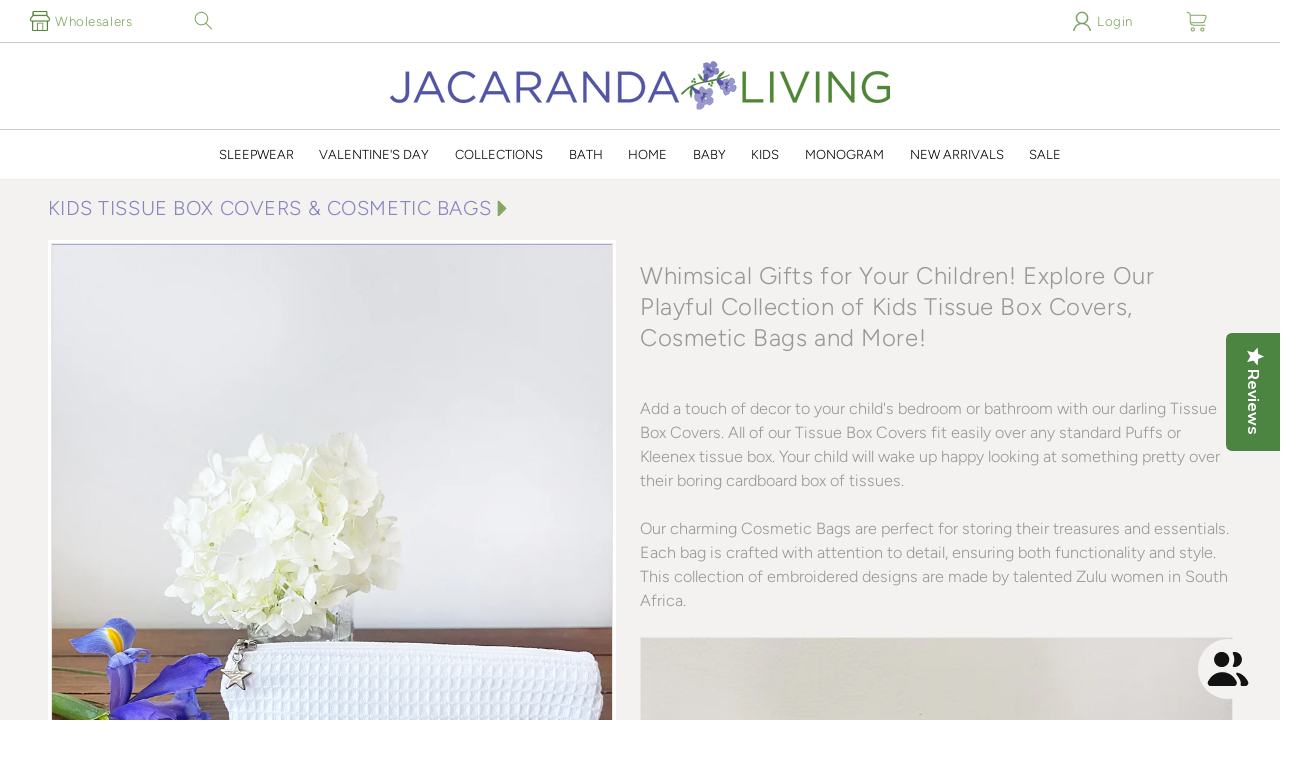

--- FILE ---
content_type: text/html; charset=utf-8
request_url: https://www.jacarandaliving.com/collections/kids-embroidered-linens
body_size: 108576
content:
<!doctype html>
<html class="no-js" lang="en">
  <head>
    <meta charset="utf-8">
    <meta http-equiv="X-UA-Compatible" content="IE=edge">
    <meta name="viewport" content="width=device-width,initial-scale=1">
    <meta name="theme-color" content="">
    <link rel="canonical" href="https://www.jacarandaliving.com/collections/kids-embroidered-linens">
    <link rel="preconnect" href="https://cdn.shopify.com" crossorigin>
    <link rel="icon" type="image/png" href="//www.jacarandaliving.com/cdn/shop/t/30/assets/favicon.png?v=34695575755525809421767377315">
    <div class="yotpo-widget-instance" data-yotpo-instance-id="611550" data-yotpo-product-id=""></div>

    <!--
      <script type="text/javascript">
        (function e(){var e=document.createElement("script");e.type="text/javascript",e.async=true,e.src="//staticw2.yotpo.com/uOTGl7sDSm5IMClKJTLZ81JZcFvbJ9LVrEUkC4Td/widget.js";var t=document.getElementsByTagName("script")[0];t.parentNode.insertBefore(e,t)})();
      </script>
    --><link rel="preconnect" href="https://fonts.shopifycdn.com" crossorigin><title>
      Kids Tissue Box Covers &amp; Cosmetic Bags
 &ndash; Jacaranda Living</title>

    
      <meta name="description" content="Whimsical Gifts for Your Children! Explore Our Playful Collection of Kids Tissue Box Covers, Cosmetic Bags and More!    Add a touch of decor to your child&#39;s bedroom or bathroom with our darling Tissue Box Covers. All of our Tissue Box Covers fit easily over any standard Puffs or Kleenex tissue box. Your child will wake">
    

    

<meta property="og:site_name" content="Jacaranda Living">
<meta property="og:url" content="https://www.jacarandaliving.com/collections/kids-embroidered-linens">
<meta property="og:title" content="Kids Tissue Box Covers &amp; Cosmetic Bags">
<meta property="og:type" content="website">
<meta property="og:description" content="Whimsical Gifts for Your Children! Explore Our Playful Collection of Kids Tissue Box Covers, Cosmetic Bags and More!    Add a touch of decor to your child&#39;s bedroom or bathroom with our darling Tissue Box Covers. All of our Tissue Box Covers fit easily over any standard Puffs or Kleenex tissue box. Your child will wake"><meta property="og:image" content="http://www.jacarandaliving.com/cdn/shop/collections/Kids_Tissue_Box_Covers_Cosmetic_Bags.jpg?v=1685432228">
  <meta property="og:image:secure_url" content="https://www.jacarandaliving.com/cdn/shop/collections/Kids_Tissue_Box_Covers_Cosmetic_Bags.jpg?v=1685432228">
  <meta property="og:image:width" content="900">
  <meta property="og:image:height" content="1201"><meta name="twitter:card" content="summary_large_image">
<meta name="twitter:title" content="Kids Tissue Box Covers &amp; Cosmetic Bags">
<meta name="twitter:description" content="Whimsical Gifts for Your Children! Explore Our Playful Collection of Kids Tissue Box Covers, Cosmetic Bags and More!    Add a touch of decor to your child&#39;s bedroom or bathroom with our darling Tissue Box Covers. All of our Tissue Box Covers fit easily over any standard Puffs or Kleenex tissue box. Your child will wake">


    <script src="//www.jacarandaliving.com/cdn/shop/t/30/assets/constants.js?v=95358004781563950421767377315" defer="defer"></script>
    <script src="//www.jacarandaliving.com/cdn/shop/t/30/assets/pubsub.js?v=2921868252632587581767377315" defer="defer"></script>
    <script src="//www.jacarandaliving.com/cdn/shop/t/30/assets/global.js?v=65846982131604819321767377315" defer="defer"></script>
    <script>window.performance && window.performance.mark && window.performance.mark('shopify.content_for_header.start');</script><meta name="google-site-verification" content="HHYqCNiG2qGFaa3ysnU6VyV-Xa4KNEBjlNCC_yLkZcI">
<meta name="facebook-domain-verification" content="qw65mlug9vp0std7rxt8b4wvthkeni">
<meta id="shopify-digital-wallet" name="shopify-digital-wallet" content="/76402655519/digital_wallets/dialog">
<meta name="shopify-checkout-api-token" content="51a18edaa87f7f853d4264e73bace433">
<meta id="in-context-paypal-metadata" data-shop-id="76402655519" data-venmo-supported="false" data-environment="production" data-locale="en_US" data-paypal-v4="true" data-currency="USD">
<link rel="alternate" type="application/atom+xml" title="Feed" href="/collections/kids-embroidered-linens.atom" />
<link rel="next" href="/collections/kids-embroidered-linens?page=2">
<link rel="alternate" type="application/json+oembed" href="https://www.jacarandaliving.com/collections/kids-embroidered-linens.oembed">
<script async="async" src="/checkouts/internal/preloads.js?locale=en-US"></script>
<link rel="preconnect" href="https://shop.app" crossorigin="anonymous">
<script async="async" src="https://shop.app/checkouts/internal/preloads.js?locale=en-US&shop_id=76402655519" crossorigin="anonymous"></script>
<script id="apple-pay-shop-capabilities" type="application/json">{"shopId":76402655519,"countryCode":"US","currencyCode":"USD","merchantCapabilities":["supports3DS"],"merchantId":"gid:\/\/shopify\/Shop\/76402655519","merchantName":"Jacaranda Living","requiredBillingContactFields":["postalAddress","email"],"requiredShippingContactFields":["postalAddress","email"],"shippingType":"shipping","supportedNetworks":["visa","masterCard","amex","discover","elo","jcb"],"total":{"type":"pending","label":"Jacaranda Living","amount":"1.00"},"shopifyPaymentsEnabled":true,"supportsSubscriptions":true}</script>
<script id="shopify-features" type="application/json">{"accessToken":"51a18edaa87f7f853d4264e73bace433","betas":["rich-media-storefront-analytics"],"domain":"www.jacarandaliving.com","predictiveSearch":true,"shopId":76402655519,"locale":"en"}</script>
<script>var Shopify = Shopify || {};
Shopify.shop = "pcv11-jl.myshopify.com";
Shopify.locale = "en";
Shopify.currency = {"active":"USD","rate":"1.0"};
Shopify.country = "US";
Shopify.theme = {"name":"Copy of Dawn 9.0.0 customized","id":180138443039,"schema_name":"Dawn","schema_version":"9.0.0","theme_store_id":null,"role":"main"};
Shopify.theme.handle = "null";
Shopify.theme.style = {"id":null,"handle":null};
Shopify.cdnHost = "www.jacarandaliving.com/cdn";
Shopify.routes = Shopify.routes || {};
Shopify.routes.root = "/";</script>
<script type="module">!function(o){(o.Shopify=o.Shopify||{}).modules=!0}(window);</script>
<script>!function(o){function n(){var o=[];function n(){o.push(Array.prototype.slice.apply(arguments))}return n.q=o,n}var t=o.Shopify=o.Shopify||{};t.loadFeatures=n(),t.autoloadFeatures=n()}(window);</script>
<script>
  window.ShopifyPay = window.ShopifyPay || {};
  window.ShopifyPay.apiHost = "shop.app\/pay";
  window.ShopifyPay.redirectState = null;
</script>
<script id="shop-js-analytics" type="application/json">{"pageType":"collection"}</script>
<script defer="defer" async type="module" src="//www.jacarandaliving.com/cdn/shopifycloud/shop-js/modules/v2/client.init-shop-cart-sync_BdyHc3Nr.en.esm.js"></script>
<script defer="defer" async type="module" src="//www.jacarandaliving.com/cdn/shopifycloud/shop-js/modules/v2/chunk.common_Daul8nwZ.esm.js"></script>
<script type="module">
  await import("//www.jacarandaliving.com/cdn/shopifycloud/shop-js/modules/v2/client.init-shop-cart-sync_BdyHc3Nr.en.esm.js");
await import("//www.jacarandaliving.com/cdn/shopifycloud/shop-js/modules/v2/chunk.common_Daul8nwZ.esm.js");

  window.Shopify.SignInWithShop?.initShopCartSync?.({"fedCMEnabled":true,"windoidEnabled":true});

</script>
<script>
  window.Shopify = window.Shopify || {};
  if (!window.Shopify.featureAssets) window.Shopify.featureAssets = {};
  window.Shopify.featureAssets['shop-js'] = {"shop-cart-sync":["modules/v2/client.shop-cart-sync_QYOiDySF.en.esm.js","modules/v2/chunk.common_Daul8nwZ.esm.js"],"init-fed-cm":["modules/v2/client.init-fed-cm_DchLp9rc.en.esm.js","modules/v2/chunk.common_Daul8nwZ.esm.js"],"shop-button":["modules/v2/client.shop-button_OV7bAJc5.en.esm.js","modules/v2/chunk.common_Daul8nwZ.esm.js"],"init-windoid":["modules/v2/client.init-windoid_DwxFKQ8e.en.esm.js","modules/v2/chunk.common_Daul8nwZ.esm.js"],"shop-cash-offers":["modules/v2/client.shop-cash-offers_DWtL6Bq3.en.esm.js","modules/v2/chunk.common_Daul8nwZ.esm.js","modules/v2/chunk.modal_CQq8HTM6.esm.js"],"shop-toast-manager":["modules/v2/client.shop-toast-manager_CX9r1SjA.en.esm.js","modules/v2/chunk.common_Daul8nwZ.esm.js"],"init-shop-email-lookup-coordinator":["modules/v2/client.init-shop-email-lookup-coordinator_UhKnw74l.en.esm.js","modules/v2/chunk.common_Daul8nwZ.esm.js"],"pay-button":["modules/v2/client.pay-button_DzxNnLDY.en.esm.js","modules/v2/chunk.common_Daul8nwZ.esm.js"],"avatar":["modules/v2/client.avatar_BTnouDA3.en.esm.js"],"init-shop-cart-sync":["modules/v2/client.init-shop-cart-sync_BdyHc3Nr.en.esm.js","modules/v2/chunk.common_Daul8nwZ.esm.js"],"shop-login-button":["modules/v2/client.shop-login-button_D8B466_1.en.esm.js","modules/v2/chunk.common_Daul8nwZ.esm.js","modules/v2/chunk.modal_CQq8HTM6.esm.js"],"init-customer-accounts-sign-up":["modules/v2/client.init-customer-accounts-sign-up_C8fpPm4i.en.esm.js","modules/v2/client.shop-login-button_D8B466_1.en.esm.js","modules/v2/chunk.common_Daul8nwZ.esm.js","modules/v2/chunk.modal_CQq8HTM6.esm.js"],"init-shop-for-new-customer-accounts":["modules/v2/client.init-shop-for-new-customer-accounts_CVTO0Ztu.en.esm.js","modules/v2/client.shop-login-button_D8B466_1.en.esm.js","modules/v2/chunk.common_Daul8nwZ.esm.js","modules/v2/chunk.modal_CQq8HTM6.esm.js"],"init-customer-accounts":["modules/v2/client.init-customer-accounts_dRgKMfrE.en.esm.js","modules/v2/client.shop-login-button_D8B466_1.en.esm.js","modules/v2/chunk.common_Daul8nwZ.esm.js","modules/v2/chunk.modal_CQq8HTM6.esm.js"],"shop-follow-button":["modules/v2/client.shop-follow-button_CkZpjEct.en.esm.js","modules/v2/chunk.common_Daul8nwZ.esm.js","modules/v2/chunk.modal_CQq8HTM6.esm.js"],"lead-capture":["modules/v2/client.lead-capture_BntHBhfp.en.esm.js","modules/v2/chunk.common_Daul8nwZ.esm.js","modules/v2/chunk.modal_CQq8HTM6.esm.js"],"checkout-modal":["modules/v2/client.checkout-modal_CfxcYbTm.en.esm.js","modules/v2/chunk.common_Daul8nwZ.esm.js","modules/v2/chunk.modal_CQq8HTM6.esm.js"],"shop-login":["modules/v2/client.shop-login_Da4GZ2H6.en.esm.js","modules/v2/chunk.common_Daul8nwZ.esm.js","modules/v2/chunk.modal_CQq8HTM6.esm.js"],"payment-terms":["modules/v2/client.payment-terms_MV4M3zvL.en.esm.js","modules/v2/chunk.common_Daul8nwZ.esm.js","modules/v2/chunk.modal_CQq8HTM6.esm.js"]};
</script>
<script>(function() {
  var isLoaded = false;
  function asyncLoad() {
    if (isLoaded) return;
    isLoaded = true;
    var urls = ["https:\/\/static.klaviyo.com\/onsite\/js\/klaviyo.js?company_id=V2UWrB\u0026shop=pcv11-jl.myshopify.com","https:\/\/static.klaviyo.com\/onsite\/js\/klaviyo.js?company_id=V2UWrB\u0026shop=pcv11-jl.myshopify.com","https:\/\/storage.nfcube.com\/instafeed-f905318794ef3ae41cd3fa145a3fcd3d.js?shop=pcv11-jl.myshopify.com","https:\/\/static.klaviyo.com\/onsite\/js\/klaviyo.js?company_id=W3srDJ\u0026shop=pcv11-jl.myshopify.com","https:\/\/static.klaviyo.com\/onsite\/js\/klaviyo.js?company_id=W3srDJ\u0026shop=pcv11-jl.myshopify.com","https:\/\/sdks.automizely.com\/conversions\/v1\/conversions.js?app_connection_id=5ebca6d5401a42048c5b2dbdc00e3ce6\u0026mapped_org_id=c25b3f1baf890dcbdb907a98f593d0f4_v1\u0026shop=pcv11-jl.myshopify.com","https:\/\/static.shareasale.com\/json\/shopify\/shareasale-tracking.js?sasmid=141903\u0026ssmtid=19038\u0026shop=pcv11-jl.myshopify.com","https:\/\/cdn-loyalty.yotpo.com\/loader\/44RRoyGOafOyjEo_pjFl1A.js?shop=pcv11-jl.myshopify.com","https:\/\/api.fastbundle.co\/scripts\/src.js?shop=pcv11-jl.myshopify.com"];
    for (var i = 0; i < urls.length; i++) {
      var s = document.createElement('script');
      s.type = 'text/javascript';
      s.async = true;
      s.src = urls[i];
      var x = document.getElementsByTagName('script')[0];
      x.parentNode.insertBefore(s, x);
    }
  };
  if(window.attachEvent) {
    window.attachEvent('onload', asyncLoad);
  } else {
    window.addEventListener('load', asyncLoad, false);
  }
})();</script>
<script id="__st">var __st={"a":76402655519,"offset":-18000,"reqid":"13e8e3e2-7149-4697-87ed-bb2ca5f6e227-1769017317","pageurl":"www.jacarandaliving.com\/collections\/kids-embroidered-linens","u":"86ae7f743347","p":"collection","rtyp":"collection","rid":448323027231};</script>
<script>window.ShopifyPaypalV4VisibilityTracking = true;</script>
<script id="captcha-bootstrap">!function(){'use strict';const t='contact',e='account',n='new_comment',o=[[t,t],['blogs',n],['comments',n],[t,'customer']],c=[[e,'customer_login'],[e,'guest_login'],[e,'recover_customer_password'],[e,'create_customer']],r=t=>t.map((([t,e])=>`form[action*='/${t}']:not([data-nocaptcha='true']) input[name='form_type'][value='${e}']`)).join(','),a=t=>()=>t?[...document.querySelectorAll(t)].map((t=>t.form)):[];function s(){const t=[...o],e=r(t);return a(e)}const i='password',u='form_key',d=['recaptcha-v3-token','g-recaptcha-response','h-captcha-response',i],f=()=>{try{return window.sessionStorage}catch{return}},m='__shopify_v',_=t=>t.elements[u];function p(t,e,n=!1){try{const o=window.sessionStorage,c=JSON.parse(o.getItem(e)),{data:r}=function(t){const{data:e,action:n}=t;return t[m]||n?{data:e,action:n}:{data:t,action:n}}(c);for(const[e,n]of Object.entries(r))t.elements[e]&&(t.elements[e].value=n);n&&o.removeItem(e)}catch(o){console.error('form repopulation failed',{error:o})}}const l='form_type',E='cptcha';function T(t){t.dataset[E]=!0}const w=window,h=w.document,L='Shopify',v='ce_forms',y='captcha';let A=!1;((t,e)=>{const n=(g='f06e6c50-85a8-45c8-87d0-21a2b65856fe',I='https://cdn.shopify.com/shopifycloud/storefront-forms-hcaptcha/ce_storefront_forms_captcha_hcaptcha.v1.5.2.iife.js',D={infoText:'Protected by hCaptcha',privacyText:'Privacy',termsText:'Terms'},(t,e,n)=>{const o=w[L][v],c=o.bindForm;if(c)return c(t,g,e,D).then(n);var r;o.q.push([[t,g,e,D],n]),r=I,A||(h.body.append(Object.assign(h.createElement('script'),{id:'captcha-provider',async:!0,src:r})),A=!0)});var g,I,D;w[L]=w[L]||{},w[L][v]=w[L][v]||{},w[L][v].q=[],w[L][y]=w[L][y]||{},w[L][y].protect=function(t,e){n(t,void 0,e),T(t)},Object.freeze(w[L][y]),function(t,e,n,w,h,L){const[v,y,A,g]=function(t,e,n){const i=e?o:[],u=t?c:[],d=[...i,...u],f=r(d),m=r(i),_=r(d.filter((([t,e])=>n.includes(e))));return[a(f),a(m),a(_),s()]}(w,h,L),I=t=>{const e=t.target;return e instanceof HTMLFormElement?e:e&&e.form},D=t=>v().includes(t);t.addEventListener('submit',(t=>{const e=I(t);if(!e)return;const n=D(e)&&!e.dataset.hcaptchaBound&&!e.dataset.recaptchaBound,o=_(e),c=g().includes(e)&&(!o||!o.value);(n||c)&&t.preventDefault(),c&&!n&&(function(t){try{if(!f())return;!function(t){const e=f();if(!e)return;const n=_(t);if(!n)return;const o=n.value;o&&e.removeItem(o)}(t);const e=Array.from(Array(32),(()=>Math.random().toString(36)[2])).join('');!function(t,e){_(t)||t.append(Object.assign(document.createElement('input'),{type:'hidden',name:u})),t.elements[u].value=e}(t,e),function(t,e){const n=f();if(!n)return;const o=[...t.querySelectorAll(`input[type='${i}']`)].map((({name:t})=>t)),c=[...d,...o],r={};for(const[a,s]of new FormData(t).entries())c.includes(a)||(r[a]=s);n.setItem(e,JSON.stringify({[m]:1,action:t.action,data:r}))}(t,e)}catch(e){console.error('failed to persist form',e)}}(e),e.submit())}));const S=(t,e)=>{t&&!t.dataset[E]&&(n(t,e.some((e=>e===t))),T(t))};for(const o of['focusin','change'])t.addEventListener(o,(t=>{const e=I(t);D(e)&&S(e,y())}));const B=e.get('form_key'),M=e.get(l),P=B&&M;t.addEventListener('DOMContentLoaded',(()=>{const t=y();if(P)for(const e of t)e.elements[l].value===M&&p(e,B);[...new Set([...A(),...v().filter((t=>'true'===t.dataset.shopifyCaptcha))])].forEach((e=>S(e,t)))}))}(h,new URLSearchParams(w.location.search),n,t,e,['guest_login'])})(!0,!0)}();</script>
<script integrity="sha256-4kQ18oKyAcykRKYeNunJcIwy7WH5gtpwJnB7kiuLZ1E=" data-source-attribution="shopify.loadfeatures" defer="defer" src="//www.jacarandaliving.com/cdn/shopifycloud/storefront/assets/storefront/load_feature-a0a9edcb.js" crossorigin="anonymous"></script>
<script crossorigin="anonymous" defer="defer" src="//www.jacarandaliving.com/cdn/shopifycloud/storefront/assets/shopify_pay/storefront-65b4c6d7.js?v=20250812"></script>
<script data-source-attribution="shopify.dynamic_checkout.dynamic.init">var Shopify=Shopify||{};Shopify.PaymentButton=Shopify.PaymentButton||{isStorefrontPortableWallets:!0,init:function(){window.Shopify.PaymentButton.init=function(){};var t=document.createElement("script");t.src="https://www.jacarandaliving.com/cdn/shopifycloud/portable-wallets/latest/portable-wallets.en.js",t.type="module",document.head.appendChild(t)}};
</script>
<script data-source-attribution="shopify.dynamic_checkout.buyer_consent">
  function portableWalletsHideBuyerConsent(e){var t=document.getElementById("shopify-buyer-consent"),n=document.getElementById("shopify-subscription-policy-button");t&&n&&(t.classList.add("hidden"),t.setAttribute("aria-hidden","true"),n.removeEventListener("click",e))}function portableWalletsShowBuyerConsent(e){var t=document.getElementById("shopify-buyer-consent"),n=document.getElementById("shopify-subscription-policy-button");t&&n&&(t.classList.remove("hidden"),t.removeAttribute("aria-hidden"),n.addEventListener("click",e))}window.Shopify?.PaymentButton&&(window.Shopify.PaymentButton.hideBuyerConsent=portableWalletsHideBuyerConsent,window.Shopify.PaymentButton.showBuyerConsent=portableWalletsShowBuyerConsent);
</script>
<script data-source-attribution="shopify.dynamic_checkout.cart.bootstrap">document.addEventListener("DOMContentLoaded",(function(){function t(){return document.querySelector("shopify-accelerated-checkout-cart, shopify-accelerated-checkout")}if(t())Shopify.PaymentButton.init();else{new MutationObserver((function(e,n){t()&&(Shopify.PaymentButton.init(),n.disconnect())})).observe(document.body,{childList:!0,subtree:!0})}}));
</script>
<link id="shopify-accelerated-checkout-styles" rel="stylesheet" media="screen" href="https://www.jacarandaliving.com/cdn/shopifycloud/portable-wallets/latest/accelerated-checkout-backwards-compat.css" crossorigin="anonymous">
<style id="shopify-accelerated-checkout-cart">
        #shopify-buyer-consent {
  margin-top: 1em;
  display: inline-block;
  width: 100%;
}

#shopify-buyer-consent.hidden {
  display: none;
}

#shopify-subscription-policy-button {
  background: none;
  border: none;
  padding: 0;
  text-decoration: underline;
  font-size: inherit;
  cursor: pointer;
}

#shopify-subscription-policy-button::before {
  box-shadow: none;
}

      </style>
<script id="sections-script" data-sections="header" defer="defer" src="//www.jacarandaliving.com/cdn/shop/t/30/compiled_assets/scripts.js?v=17278"></script>
<script>window.performance && window.performance.mark && window.performance.mark('shopify.content_for_header.end');</script>


    <style data-shopify>
      @font-face {
  font-family: Figtree;
  font-weight: 300;
  font-style: normal;
  font-display: swap;
  src: url("//www.jacarandaliving.com/cdn/fonts/figtree/figtree_n3.e4cc0323f8b9feb279bf6ced9d868d88ce80289f.woff2") format("woff2"),
       url("//www.jacarandaliving.com/cdn/fonts/figtree/figtree_n3.db79ac3fb83d054d99bd79fccf8e8782b5cf449e.woff") format("woff");
}

      @font-face {
  font-family: Figtree;
  font-weight: 700;
  font-style: normal;
  font-display: swap;
  src: url("//www.jacarandaliving.com/cdn/fonts/figtree/figtree_n7.2fd9bfe01586148e644724096c9d75e8c7a90e55.woff2") format("woff2"),
       url("//www.jacarandaliving.com/cdn/fonts/figtree/figtree_n7.ea05de92d862f9594794ab281c4c3a67501ef5fc.woff") format("woff");
}

      @font-face {
  font-family: Figtree;
  font-weight: 300;
  font-style: italic;
  font-display: swap;
  src: url("//www.jacarandaliving.com/cdn/fonts/figtree/figtree_i3.914abbe7a583759f0a18bf02652c9ee1f4bb1c6d.woff2") format("woff2"),
       url("//www.jacarandaliving.com/cdn/fonts/figtree/figtree_i3.3d7354f07ddb3c61082efcb69896c65d6c00d9fa.woff") format("woff");
}

      @font-face {
  font-family: Figtree;
  font-weight: 700;
  font-style: italic;
  font-display: swap;
  src: url("//www.jacarandaliving.com/cdn/fonts/figtree/figtree_i7.06add7096a6f2ab742e09ec7e498115904eda1fe.woff2") format("woff2"),
       url("//www.jacarandaliving.com/cdn/fonts/figtree/figtree_i7.ee584b5fcaccdbb5518c0228158941f8df81b101.woff") format("woff");
}

      @font-face {
  font-family: Figtree;
  font-weight: 300;
  font-style: normal;
  font-display: swap;
  src: url("//www.jacarandaliving.com/cdn/fonts/figtree/figtree_n3.e4cc0323f8b9feb279bf6ced9d868d88ce80289f.woff2") format("woff2"),
       url("//www.jacarandaliving.com/cdn/fonts/figtree/figtree_n3.db79ac3fb83d054d99bd79fccf8e8782b5cf449e.woff") format("woff");
}


      :root {
        --font-body-family: Figtree, sans-serif;
        --font-body-style: normal;
        --font-body-weight: 300;
        --font-body-weight-bold: 600;

        --font-heading-family: Figtree, sans-serif;
        --font-heading-style: normal;
        --font-heading-weight: 300;

        --font-body-scale: 0.95;
        --font-heading-scale: 1.0;

        --color-base-text: 18, 18, 18;
        --color-shadow: 18, 18, 18;
        --color-base-background-1: 255, 255, 255;
        --color-base-background-2: 244, 242, 241;
        --color-base-solid-button-labels: 255, 255, 255;
        --color-base-outline-button-labels: 18, 18, 18;
        --color-base-accent-1: 82, 85, 162;
        --color-base-accent-2: 128, 166, 99;
        --payment-terms-background-color: #ffffff;

        --gradient-base-background-1: #ffffff;
        --gradient-base-background-2: #f4f2f1;
        --gradient-base-accent-1: #5255a2;
        --gradient-base-accent-2: #80a663;

        --media-padding: px;
        --media-border-opacity: 0.05;
        --media-border-width: 1px;
        --media-radius: 0px;
        --media-shadow-opacity: 0.0;
        --media-shadow-horizontal-offset: 0px;
        --media-shadow-vertical-offset: 0px;
        --media-shadow-blur-radius: 5px;
        --media-shadow-visible: 0;

        --page-width: 192rem;
        --page-width-margin: 0rem;

        --product-card-image-padding: 0.0rem;
        --product-card-corner-radius: 0.0rem;
        --product-card-text-alignment: left;
        --product-card-border-width: 0.0rem;
        --product-card-border-opacity: 0.1;
        --product-card-shadow-opacity: 0.0;
        --product-card-shadow-visible: 0;
        --product-card-shadow-horizontal-offset: 0.0rem;
        --product-card-shadow-vertical-offset: 0.4rem;
        --product-card-shadow-blur-radius: 0.5rem;

        --collection-card-image-padding: 0.0rem;
        --collection-card-corner-radius: 0.0rem;
        --collection-card-text-alignment: left;
        --collection-card-border-width: 0.0rem;
        --collection-card-border-opacity: 0.1;
        --collection-card-shadow-opacity: 0.0;
        --collection-card-shadow-visible: 0;
        --collection-card-shadow-horizontal-offset: 0.0rem;
        --collection-card-shadow-vertical-offset: 0.4rem;
        --collection-card-shadow-blur-radius: 0.5rem;

        --blog-card-image-padding: 0.0rem;
        --blog-card-corner-radius: 0.0rem;
        --blog-card-text-alignment: left;
        --blog-card-border-width: 0.0rem;
        --blog-card-border-opacity: 0.1;
        --blog-card-shadow-opacity: 0.0;
        --blog-card-shadow-visible: 0;
        --blog-card-shadow-horizontal-offset: 0.0rem;
        --blog-card-shadow-vertical-offset: 0.4rem;
        --blog-card-shadow-blur-radius: 0.5rem;

        --badge-corner-radius: 4.0rem;

        --popup-border-width: 1px;
        --popup-border-opacity: 0.1;
        --popup-corner-radius: 0px;
        --popup-shadow-opacity: 0.0;
        --popup-shadow-horizontal-offset: 0px;
        --popup-shadow-vertical-offset: 4px;
        --popup-shadow-blur-radius: 5px;

        --drawer-border-width: 1px;
        --drawer-border-opacity: 0.1;
        --drawer-shadow-opacity: 0.0;
        --drawer-shadow-horizontal-offset: 0px;
        --drawer-shadow-vertical-offset: 4px;
        --drawer-shadow-blur-radius: 5px;

        --spacing-sections-desktop: 12px;
        --spacing-sections-mobile: 12px;

        --grid-desktop-vertical-spacing: 16px;
        --grid-desktop-horizontal-spacing: 24px;
        --grid-mobile-vertical-spacing: 8px;
        --grid-mobile-horizontal-spacing: 12px;

        --text-boxes-border-opacity: 0.1;
        --text-boxes-border-width: 0px;
        --text-boxes-radius: 0px;
        --text-boxes-shadow-opacity: 0.0;
        --text-boxes-shadow-visible: 0;
        --text-boxes-shadow-horizontal-offset: 4px;
        --text-boxes-shadow-vertical-offset: 4px;
        --text-boxes-shadow-blur-radius: 5px;

        --buttons-radius: 2px;
        --buttons-radius-outset: 2px;
        --buttons-border-width: 0px;
        --buttons-border-opacity: 1.0;
        --buttons-shadow-opacity: 0.0;
        --buttons-shadow-visible: 0;
        --buttons-shadow-horizontal-offset: 0px;
        --buttons-shadow-vertical-offset: 0px;
        --buttons-shadow-blur-radius: 0px;
        --buttons-border-offset: 0.3px;

        --inputs-radius: 4px;
        --inputs-border-width: 1px;
        --inputs-border-opacity: 0.1;
        --inputs-shadow-opacity: 0.0;
        --inputs-shadow-horizontal-offset: 0px;
        --inputs-margin-offset: 0px;
        --inputs-shadow-vertical-offset: 0px;
        --inputs-shadow-blur-radius: 0px;
        --inputs-radius-outset: 5px;

        --variant-pills-radius: 0px;
        --variant-pills-border-width: 1px;
        --variant-pills-border-opacity: 1.0;
        --variant-pills-shadow-opacity: 0.0;
        --variant-pills-shadow-horizontal-offset: 0px;
        --variant-pills-shadow-vertical-offset: 4px;
        --variant-pills-shadow-blur-radius: 5px;
      }

      *,
      *::before,
      *::after {
        box-sizing: inherit;
      }

      html {
        box-sizing: border-box;
        font-size: calc(var(--font-body-scale) * 62.5%);
        height: 100%;
      }

      body {
        display: grid;
        grid-template-rows: auto auto 1fr auto;
        grid-template-columns: 100%;
        min-height: 100%;
        margin: 0;
        font-size: 1.5rem;
        letter-spacing: 0.06rem;
        line-height: calc(1 + 0.8 / var(--font-body-scale));
        font-family: var(--font-body-family);
        font-style: var(--font-body-style);
        font-weight: var(--font-body-weight);
      }

      @media screen and (min-width: 750px) {
        body {
          font-size: 1.6rem;
        }
      }
    </style>

    <link href="//www.jacarandaliving.com/cdn/shop/t/30/assets/base.css?v=10116558713331071051767377315" rel="stylesheet" type="text/css" media="all" />
    <link href="//www.jacarandaliving.com/cdn/shop/t/30/assets/styles.css?v=139874938480516350221768024053" rel="stylesheet" type="text/css" media="all" />
    <link href="//www.jacarandaliving.com/cdn/shop/t/30/assets/styles-2.css?v=95783967582818871091767377315" rel="stylesheet" type="text/css" media="all" />
<link rel="preload" as="font" href="//www.jacarandaliving.com/cdn/fonts/figtree/figtree_n3.e4cc0323f8b9feb279bf6ced9d868d88ce80289f.woff2" type="font/woff2" crossorigin><link rel="preload" as="font" href="//www.jacarandaliving.com/cdn/fonts/figtree/figtree_n3.e4cc0323f8b9feb279bf6ced9d868d88ce80289f.woff2" type="font/woff2" crossorigin><link
        rel="stylesheet"
        href="//www.jacarandaliving.com/cdn/shop/t/30/assets/component-predictive-search.css?v=85913294783299393391767377315"
        media="print"
        onload="this.media='all'"
      ><script>
      document.documentElement.className = document.documentElement.className.replace('no-js', 'js');
      if (Shopify.designMode) {
        document.documentElement.classList.add('shopify-design-mode');
      }
    </script>

    <script src="//www.jacarandaliving.com/cdn/shop/t/30/assets/product-form.js?v=70868584464135832471767377315" defer="defer"></script>
    <!-- Hotjar Tracking Code for https://www.jacarandaliving.com/ -->
    <script>
      (function(h,o,t,j,a,r){
          h.hj=h.hj||function(){(h.hj.q=h.hj.q||[]).push(arguments)};
          h._hjSettings={hjid:5325877,hjsv:6};
          a=o.getElementsByTagName('head')[0];
          r=o.createElement('script');r.async=1;
          r.src=t+h._hjSettings.hjid+j+h._hjSettings.hjsv;
          a.appendChild(r);
      })(window,document,'https://static.hotjar.com/c/hotjar-','.js?sv=');
    </script>

    <script type="text/javascript">
      (function e(){var o=document.createElement("script");o.type="text/javascript",o.async=!0,o.src="https://staticw2.yotpo.com/uOTGl7sDSm5IMClKJTLZ81JZcFvbJ9LVrEUkC4Td/widget.js";
      var s=document.getElementsByTagName("script")[0];s.parentNode.insertBefore(o,s)})();
      window.yotpoAPI = {appKey: 'uOTGl7sDSm5IMClKJTLZ81JZcFvbJ9LVrEUkC4Td'};
    </script>



    <script>
      document.addEventListener('DOMContentLoaded', function() {
          const widget = document.querySelector('.yotpo.tag-only-summary');
          if (widget) {
              const tags = widget.getAttribute('data-tags').split(',');
              console.log('tags:'+tags);
              // Fetch reviews using Yotpo API, filtered by tags only (no product_id)
              fetch(`https://api.yotpo.com/v1/apps/uOTGl7sDSm5IMClKJTLZ81JZcFvbJ9LVrEUkC4Td/reviews?tags=${tags.join(',')}&per_page=100`, {
                  method: 'GET',
                  headers: {
                      'Content-Type': 'application/json',
                      'Authorization': 'Bearer YOUR_ACCESS_TOKEN'  // Generate from Yotpo API settings
                  }
              })
              .then(response => response.json())
              .then(data => {
                  if (data.reviews && data.reviews.length > 0) {
                      const taggedReviews = data.reviews;
                      const avgRating = taggedReviews.reduce((sum, review) => sum + parseFloat(review.score), 0) / taggedReviews.length;
                      const count = taggedReviews.length;
                      widget.innerHTML = `
                          <div class="tag-rating-summary">
                              <span>Global Rating for ${tags.join(', ')}: ${avgRating.toFixed(1)} (${count} reviews)</span>
                              <!-- Enhance with stars: Use Shopify Liquid for icons or CSS -->
                          </div>
                      `;
                      // Optional: Add visual stars
                      for (let i = 1; i <= 5; i++) {
                          const star = document.createElement('span');
                          star.className = i <= Math.round(avgRating) ? 'star filled' : 'star empty';
                          star.innerHTML = '★';  // Or use Unicode/Font Awesome
                          widget.appendChild(star);
                      }
                  } else {
                      widget.innerHTML = '<span>No reviews tagged with these terms yet.</span>';
                  }
              })
              .catch(error => {
                  console.error('Error fetching tagged reviews:', error);
                  widget.innerHTML = '<span>Error loading reviews.</span>';
              });
          }
      });
    </script>

  <!-- BEGIN app block: shopify://apps/klaviyo-email-marketing-sms/blocks/klaviyo-onsite-embed/2632fe16-c075-4321-a88b-50b567f42507 -->












  <script async src="https://static.klaviyo.com/onsite/js/W3srDJ/klaviyo.js?company_id=W3srDJ"></script>
  <script>!function(){if(!window.klaviyo){window._klOnsite=window._klOnsite||[];try{window.klaviyo=new Proxy({},{get:function(n,i){return"push"===i?function(){var n;(n=window._klOnsite).push.apply(n,arguments)}:function(){for(var n=arguments.length,o=new Array(n),w=0;w<n;w++)o[w]=arguments[w];var t="function"==typeof o[o.length-1]?o.pop():void 0,e=new Promise((function(n){window._klOnsite.push([i].concat(o,[function(i){t&&t(i),n(i)}]))}));return e}}})}catch(n){window.klaviyo=window.klaviyo||[],window.klaviyo.push=function(){var n;(n=window._klOnsite).push.apply(n,arguments)}}}}();</script>

  




  <script>
    window.klaviyoReviewsProductDesignMode = false
  </script>







<!-- END app block --><!-- BEGIN app block: shopify://apps/yotpo-loyalty-rewards/blocks/loader-app-embed-block/2f9660df-5018-4e02-9868-ee1fb88d6ccd -->
    <script src="https://cdn-widgetsrepository.yotpo.com/v1/loader/44RRoyGOafOyjEo_pjFl1A" async></script>



    <script src="https://cdn-loyalty.yotpo.com/loader/44RRoyGOafOyjEo_pjFl1A.js?shop=www.jacarandaliving.com" async></script>


<!-- END app block --><!-- BEGIN app block: shopify://apps/fbp-fast-bundle/blocks/fast_bundle/9e87fbe2-9041-4c23-acf5-322413994cef -->
  <!-- BEGIN app snippet: fast_bundle -->




<script>
    if (Math.random() < 0.05) {
      window.FastBundleRenderTimestamp = Date.now();
    }
    const newBaseUrl = 'https://sdk.fastbundle.co'
    const apiURL = 'https://api.fastbundle.co'
    const rbrAppUrl = `${newBaseUrl}/{version}/main.min.js`
    const rbrVendorUrl = `${newBaseUrl}/{version}/vendor.js`
    const rbrCartUrl = `${apiURL}/scripts/cart.js`
    const rbrStyleUrl = `${newBaseUrl}/{version}/main.min.css`

    const legacyRbrAppUrl = `${apiURL}/react-src/static/js/main.min.js`
    const legacyRbrStyleUrl = `${apiURL}/react-src/static/css/main.min.css`

    const previousScriptLoaded = Boolean(document.querySelectorAll(`script[src*="${newBaseUrl}"]`).length)
    const previousLegacyScriptLoaded = Boolean(document.querySelectorAll(`script[src*="${legacyRbrAppUrl}"]`).length)

    if (!(previousScriptLoaded || previousLegacyScriptLoaded)) {
        const FastBundleConf = {"enable_bap_modal":false,"frontend_version":"1.22.09","storefront_record_submitted":true,"use_shopify_prices":false,"currencies":[{"id":1545179328,"code":"AED","conversion_fee":1.0,"roundup_number":0.0,"rounding_enabled":true},{"id":1545179329,"code":"AUD","conversion_fee":1.0,"roundup_number":0.0,"rounding_enabled":true},{"id":1545179330,"code":"CAD","conversion_fee":1.0,"roundup_number":0.0,"rounding_enabled":true},{"id":1545179331,"code":"CHF","conversion_fee":1.0,"roundup_number":0.0,"rounding_enabled":true},{"id":1545179332,"code":"CZK","conversion_fee":1.0,"roundup_number":0.0,"rounding_enabled":true},{"id":1545179333,"code":"DKK","conversion_fee":1.0,"roundup_number":0.0,"rounding_enabled":true},{"id":1545179334,"code":"EUR","conversion_fee":1.0,"roundup_number":0.95,"rounding_enabled":true},{"id":1545179335,"code":"GBP","conversion_fee":1.0,"roundup_number":0.0,"rounding_enabled":true},{"id":1545179336,"code":"HKD","conversion_fee":1.0,"roundup_number":0.0,"rounding_enabled":true},{"id":1545179337,"code":"ILS","conversion_fee":1.0,"roundup_number":0.0,"rounding_enabled":true},{"id":1545179338,"code":"JPY","conversion_fee":1.0,"roundup_number":0.0,"rounding_enabled":true},{"id":1545179339,"code":"KRW","conversion_fee":1.0,"roundup_number":0.0,"rounding_enabled":true},{"id":1545179340,"code":"MYR","conversion_fee":1.0,"roundup_number":0.0,"rounding_enabled":true},{"id":1545179341,"code":"NZD","conversion_fee":1.0,"roundup_number":0.0,"rounding_enabled":true},{"id":1545179342,"code":"PLN","conversion_fee":1.0,"roundup_number":0.0,"rounding_enabled":true},{"id":1545179343,"code":"SEK","conversion_fee":1.0,"roundup_number":0.0,"rounding_enabled":true},{"id":1545179344,"code":"SGD","conversion_fee":1.0,"roundup_number":0.0,"rounding_enabled":true},{"id":1545179345,"code":"USD","conversion_fee":1.0,"roundup_number":0.0,"rounding_enabled":true}],"is_active":true,"override_product_page_forms":true,"allow_funnel":false,"translations":[],"pid":"","bap_ids":[10321297342751,10337903640863,10328298553631,10321633149215,10321589829919,10092279333151,10156351684895,10312875966751,10243594584351,10278169313567,10277436850463,10158824292639,10314884317471,10243584098591,10243631022367,10158845788447,10314493329695,10312823374111],"active_bundles_count":40,"use_color_swatch":false,"use_shop_price":false,"dropdown_color_swatch":true,"option_config":{},"enable_subscriptions":false,"has_fbt_bundle":true,"use_shopify_function_discount":true,"use_bundle_builder_modal":true,"use_cart_hidden_attributes":true,"bap_override_fetch":false,"invalid_bap_override_fetch":true,"volume_discount_add_on_override_fetch":false,"pmm_new_design":true,"merged_mix_and_match":false,"change_vd_product_picture":true,"buy_it_now":true,"rgn":167324,"baps":{"10321297342751":{"bundle_id":445604,"variant_id":51442077335839,"handle":"christmas-berry-wreath-cocktail-dinner-napkin-bundle-save-10","type":"multi","use_cart_transform":false},"10337903640863":{"bundle_id":459745,"variant_id":51513271484703,"handle":"the-romantic-trio-15-off","type":"multi","use_cart_transform":false},"10328298553631":{"bundle_id":452564,"variant_id":51475505578271,"handle":"christmas-tree-bundle-2-towels-and-1-tissue-box-cover-1","type":"multi","use_cart_transform":false},"10321633149215":{"bundle_id":446363,"variant_id":51444186218783,"handle":"elevate-your-routine-lace-robe-jennifer-bundle","type":"multi","use_cart_transform":false},"10321589829919":{"bundle_id":446291,"variant_id":51444069990687,"handle":"10-off-everyday-luxury-genevieve-lace-robe","type":"multi","use_cart_transform":false},"10092279333151":{"bundle_id":315394,"variant_id":50701268680991,"handle":"bundle-product-3","type":"multi","use_cart_transform":false},"10156351684895":{"bundle_id":346465,"variant_id":50929190830367,"handle":"bundle-product-5","type":"multi","use_cart_transform":false},"10312875966751":{"bundle_id":437152,"variant_id":51400717828383,"handle":"bundle-product-13","type":"multi","use_cart_transform":false},"10243594584351":{"bundle_id":395487,"variant_id":51217128259871,"handle":"sweet-baby-gown-bundle-save-15","type":"multi","use_cart_transform":false},"10278169313567":{"bundle_id":416745,"variant_id":51316793835807,"handle":"cozy-newborn-set-footie-hat-gown","type":"multi","use_cart_transform":false},"10277436850463":{"bundle_id":416075,"variant_id":51314346033439,"handle":"fiddlewood-fern-bundle","type":"multi","use_cart_transform":false},"10158824292639":{"bundle_id":347532,"variant_id":50934947676447,"handle":"the-pure-calm-set-15-off","type":"multi","use_cart_transform":false},"10314884317471":{"bundle_id":439409,"variant_id":51407234335007,"handle":"holiday-bundle","type":"multi","use_cart_transform":false},"10243584098591":{"bundle_id":395462,"variant_id":51217087398175,"handle":"willy-whale-bundle-save-15","type":"multi","use_cart_transform":false},"10243631022367":{"bundle_id":395567,"variant_id":51217269293343,"handle":"head-to-toe-baby-bundle-save-15","type":"multi","use_cart_transform":false},"10158845788447":{"bundle_id":347542,"variant_id":50934981067039,"handle":"garden-dusk-set-15-off","type":"multi","use_cart_transform":false},"10314493329695":{"bundle_id":438580,"variant_id":51405423214879,"handle":"christmas-wreath-bundle-2-towels-and-1-tissue-box-cover","type":"multi","use_cart_transform":false},"10312823374111":{"bundle_id":437105,"variant_id":51400583053599,"handle":"15-off-nutcracker-bundle","type":"multi","use_cart_transform":false}},"has_multilingual_permission":true,"use_vd_templating":false,"use_payload_variant_id_in_fetch_override":false,"use_compare_at_price":false,"storefront_access_token":"197b2695f0f77d496d58f7091d9874b4","serverless_vd_display":false,"serverless_vd_discount":false,"products_with_add_on":{"8375205429535":false,"9317106221343":false,"9670874824991":true},"collections_with_add_on":{},"has_required_plan":true,"bundleBox":{"id":104803,"bundle_page_enabled":true,"bundle_page_style":null,"currency":"USD","currency_format":"$%s","percentage_format":"%s%","show_sold_out":true,"track_inventory":true,"shop_page_external_script":"","page_external_script":"","shop_page_style":null,"shop_page_title":null,"shop_page_description":null,"app_version":"v2","show_logo":false,"show_info":false,"money_format":"amount","tax_factor":1.0,"primary_locale":"en","discount_code_prefix":"BUNDLE","is_active":true,"created":"2025-02-25T21:42:19.683144Z","updated":"2025-11-24T21:49:37.483472Z","title":"Don't miss this offer","style":".rbr-quantity-container.rbr-centralize.QtyContainer_container_1159f308.QtyContainer_circle_1159f308 {\r\n    width: 20px !important;\r\n    height: 20px !important;\r\n}\r\n.rbr-mbap_variant_box {\r\n    font-size: 1.09rem !important;\r\n}","inject_selector":"","mix_inject_selector":"","fbt_inject_selector":"[class*='product__info-wrapper grid__item product__info-wrapper--extra-padding']","volume_inject_selector":"","volume_variant_selector":"","button_title":"Buy this bundle","bogo_button_title":"Buy {quantity} items","price_description":"Add bundle to cart | Save {discount}","version":"v2.3","bogo_version":"v1","nth_child":1,"redirect_to_cart":true,"column_numbers":3,"color":null,"btn_font_color":"white","add_to_cart_selector":"","cart_info_version":"v2","button_position":"bottom","bundle_page_shape":"row","add_bundle_action":"cart-page","requested_bundle_action":null,"request_action_text":"","cart_drawer_function":"","cart_drawer_function_svelte":"","theme_template":"light","external_script":"","pre_add_script":"","shop_external_script":"","shop_style":"","bap_inject_selector":"","bap_none_selector":"","bap_form_script":"","bap_button_selector":"","bap_style_object":{"fbt":{"box":{"error":{"fill":"#D72C0D","color":"#D72C0D","fontSize":12,"fontFamily":"inherit","borderColor":"#E0B5B2","borderRadius":0,"backgroundColor":"#FFF4FA"},"title":{"color":"#191919","fontSize":18,"fontFamily":"inherit","fontWeight":600},"selected":{"borderColor":"#8786B9","borderWidth":1,"borderRadius":0,"separator_line_style":{"backgroundColor":"rgba(135, 134, 185, 0.2)"}},"poweredBy":{"color":"#191919","fontSize":12,"fontFamily":"inherit","fontWeight":400},"fastBundle":{"color":"#8786B9","fontSize":12,"fontFamily":"inherit","fontWeight":400},"description":{"color":"#191919","fontSize":16,"fontFamily":"inherit","fontWeight":500},"notSelected":{"borderColor":"transparent","borderWidth":1,"borderRadius":0,"separator_line_style":{"backgroundColor":"transparent"}},"sellingPlan":{"color":"#8786B9","fontSize":16,"fontFamily":"inherit","fontWeight":400,"borderColor":"#8786B9","borderRadius":0,"backgroundColor":"transparent"}},"button":{"button_position":{"position":"bottom"}},"innerBox":{"border":{"borderColor":"transparent","borderRadius":0},"background":{"backgroundColor":"transparent"}},"discount_label":{"background":{"backgroundColor":"#262626"},"text_style":{"color":"#FFFFFF"}},"product_detail":{"price_style":{"color":"#191919","fontSize":14,"fontFamily":"inherit"},"title_style":{"color":"#191919","fontSize":14,"fontFamily":"inherit"},"image_border":{"borderColor":"transparent","borderRadius":0},"checkbox_style":{"checked_color":"#8786B9"},"subtitle_style":{"color":"#191919","fontSize":12,"fontFamily":"inherit"},"separator_line_style":{"backgroundColor":"transparent"},"variant_selector_style":{"color":"#000000","borderColor":"#EBEBEB","borderRadius":0,"backgroundColor":"#fafafa"}},"discount_options":{"applied":{"color":"#13A165","backgroundColor":"#E0FAEF"},"unApplied":{"color":"#5E5E5E","backgroundColor":"#F1F1F1"}},"title_and_description":{"description_style":{"color":"rgba(25, 25, 25, 0.7)","fontSize":14,"fontFamily":"inherit","fontWeight":400}}},"bogo":{"box":{"error":{"fill":"#D72C0D","color":"#D72C0D","fontSize":12,"fontFamily":"inherit","borderColor":"#E0B5B2","borderRadius":0,"backgroundColor":"#FFF4FA"},"title":{"color":"#191919","fontSize":18,"fontFamily":"inherit","fontWeight":600},"selected":{"borderColor":"#8786B9","borderWidth":1,"borderRadius":0,"separator_line_style":{"backgroundColor":"rgba(135, 134, 185, 0.2)"}},"poweredBy":{"color":"#191919","fontSize":12,"fontFamily":"inherit","fontWeight":400},"fastBundle":{"color":"#8786B9","fontSize":12,"fontFamily":"inherit","fontWeight":400},"description":{"color":"#191919","fontSize":16,"fontFamily":"inherit","fontWeight":500},"notSelected":{"borderColor":"transparent","borderWidth":1,"borderRadius":0,"separator_line_style":{"backgroundColor":"transparent"}},"sellingPlan":{"color":"#8786B9","fontSize":16,"fontFamily":"inherit","fontWeight":400,"borderColor":"#8786B9","borderRadius":0,"backgroundColor":"transparent"}},"button":{"button_position":{"position":"bottom"}},"innerBox":{"border":{"borderColor":"transparent","borderRadius":0},"background":{"backgroundColor":"transparent"}},"discount_label":{"background":{"backgroundColor":"#262626"},"text_style":{"color":"#FFFFFF"}},"product_detail":{"price_style":{"color":"#191919","fontSize":14,"fontFamily":"inherit"},"title_style":{"color":"#191919","fontSize":14,"fontFamily":"inherit"},"image_border":{"borderColor":"transparent","borderRadius":0},"checkbox_style":{"checked_color":"#8786B9"},"subtitle_style":{"color":"#191919","fontSize":12,"fontFamily":"inherit"},"separator_line_style":{"backgroundColor":"transparent"},"variant_selector_style":{"color":"#000000","borderColor":"#EBEBEB","borderRadius":0,"backgroundColor":"#fafafa"}},"discount_options":{"applied":{"color":"#13A165","backgroundColor":"#E0FAEF"},"unApplied":{"color":"#5E5E5E","backgroundColor":"#F1F1F1"}},"title_and_description":{"description_style":{"color":"rgba(25, 25, 25, 0.7)","fontSize":14,"fontFamily":"inherit","fontWeight":400}}},"bxgyf":{"box":{"error":{"fill":"#D72C0D","color":"#D72C0D","fontSize":12,"fontFamily":"inherit","borderColor":"#E0B5B2","borderRadius":0,"backgroundColor":"#FFF4FA"},"title":{"color":"#191919","fontSize":18,"fontFamily":"inherit","fontWeight":600},"selected":{"borderColor":"#8786B9","borderWidth":1,"borderRadius":0,"separator_line_style":{"backgroundColor":"rgba(135, 134, 185, 0.2)"}},"poweredBy":{"color":"#191919","fontSize":12,"fontFamily":"inherit","fontWeight":400},"fastBundle":{"color":"#8786B9","fontSize":12,"fontFamily":"inherit","fontWeight":400},"description":{"color":"#191919","fontSize":16,"fontFamily":"inherit","fontWeight":500},"notSelected":{"borderColor":"transparent","borderWidth":1,"borderRadius":0,"separator_line_style":{"backgroundColor":"transparent"}},"sellingPlan":{"color":"#8786B9","fontSize":16,"fontFamily":"inherit","fontWeight":400,"borderColor":"#8786B9","borderRadius":0,"backgroundColor":"transparent"}},"button":{"button_position":{"position":"bottom"}},"innerBox":{"border":{"borderColor":"transparent","borderRadius":0},"background":{"backgroundColor":"transparent"}},"discount_label":{"background":{"backgroundColor":"#262626"},"text_style":{"color":"#FFFFFF"}},"product_detail":{"price_style":{"color":"#191919","fontSize":14,"fontFamily":"inherit"},"title_style":{"color":"#191919","fontSize":14,"fontFamily":"inherit"},"image_border":{"borderColor":"transparent","borderRadius":0},"checkbox_style":{"checked_color":"#8786B9"},"subtitle_style":{"color":"#191919","fontSize":12,"fontFamily":"inherit"},"separator_line_style":{"backgroundColor":"transparent"},"variant_selector_style":{"color":"#000000","borderColor":"#EBEBEB","borderRadius":0,"backgroundColor":"#fafafa"}},"discount_options":{"applied":{"color":"#13A165","backgroundColor":"#E0FAEF"},"unApplied":{"color":"#5E5E5E","backgroundColor":"#F1F1F1"}},"title_and_description":{"description_style":{"color":"rgba(25, 25, 25, 0.7)","fontSize":14,"fontFamily":"inherit","fontWeight":400}}},"standard":{"box":{"error":{"fill":"#D72C0D","color":"#D72C0D","fontSize":12,"fontFamily":"inherit","borderColor":"#E0B5B2","borderRadius":0,"backgroundColor":"#FFF4FA"},"title":{"color":"#191919","fontSize":18,"fontFamily":"inherit","fontWeight":600},"selected":{"borderColor":"#8786B9","borderWidth":1,"borderRadius":0,"separator_line_style":{"backgroundColor":"rgba(135, 134, 185, 0.2)"}},"poweredBy":{"color":"#191919","fontSize":12,"fontFamily":"inherit","fontWeight":400},"fastBundle":{"color":"#8786B9","fontSize":12,"fontFamily":"inherit","fontWeight":400},"description":{"color":"#191919","fontSize":16,"fontFamily":"inherit","fontWeight":500},"notSelected":{"borderColor":"transparent","borderWidth":1,"borderRadius":0,"separator_line_style":{"backgroundColor":"transparent"}},"sellingPlan":{"color":"#8786B9","fontSize":16,"fontFamily":"inherit","fontWeight":400,"borderColor":"#8786B9","borderRadius":0,"backgroundColor":"transparent"}},"button":{"button_position":{"position":"bottom"}},"innerBox":{"border":{"borderColor":"transparent","borderRadius":0},"background":{"backgroundColor":"transparent"}},"discount_label":{"background":{"backgroundColor":"#262626"},"text_style":{"color":"#FFFFFF"}},"product_detail":{"price_style":{"color":"#191919","fontSize":14,"fontFamily":"inherit"},"title_style":{"color":"#191919","fontSize":14,"fontFamily":"inherit"},"image_border":{"borderColor":"transparent","borderRadius":0},"checkbox_style":{"checked_color":"#8786B9"},"subtitle_style":{"color":"#191919","fontSize":12,"fontFamily":"inherit"},"separator_line_style":{"backgroundColor":"transparent"},"variant_selector_style":{"color":"#000000","borderColor":"#EBEBEB","borderRadius":0,"backgroundColor":"#fafafa"}},"discount_options":{"applied":{"color":"#13A165","backgroundColor":"#E0FAEF"},"unApplied":{"color":"#5E5E5E","backgroundColor":"#F1F1F1"}},"title_and_description":{"description_style":{"color":"rgba(25, 25, 25, 0.7)","fontSize":14,"fontFamily":"inherit","fontWeight":400}}},"mix_and_match":{"box":{"error":{"fill":"#D72C0D","color":"#D72C0D","fontSize":12,"fontFamily":"inherit","borderColor":"#E0B5B2","borderRadius":0,"backgroundColor":"#FFF4FA"},"title":{"color":"#191919","fontSize":18,"fontFamily":"inherit","fontWeight":600},"selected":{"borderColor":"#8786B9","borderWidth":1,"borderRadius":0,"separator_line_style":{"backgroundColor":"rgba(135, 134, 185, 0.2)"}},"poweredBy":{"color":"#191919","fontSize":12,"fontFamily":"inherit","fontWeight":400},"fastBundle":{"color":"#8786B9","fontSize":12,"fontFamily":"inherit","fontWeight":400},"description":{"color":"#191919","fontSize":16,"fontFamily":"inherit","fontWeight":500},"notSelected":{"borderColor":"transparent","borderWidth":1,"borderRadius":0,"separator_line_style":{"backgroundColor":"transparent"}},"sellingPlan":{"color":"#8786B9","fontSize":16,"fontFamily":"inherit","fontWeight":400,"borderColor":"#8786B9","borderRadius":0,"backgroundColor":"transparent"}},"button":{"button_position":{"position":"bottom"}},"innerBox":{"border":{"borderColor":"transparent","borderRadius":0},"background":{"backgroundColor":"transparent"}},"discount_label":{"background":{"backgroundColor":"#262626"},"text_style":{"color":"#FFFFFF"}},"product_detail":{"price_style":{"color":"#191919","fontSize":14,"fontFamily":"inherit"},"title_style":{"color":"#191919","fontSize":14,"fontFamily":"inherit"},"image_border":{"borderColor":"transparent","borderRadius":0},"checkbox_style":{"checked_color":"#8786B9"},"subtitle_style":{"color":"#191919","fontSize":12,"fontFamily":"inherit"},"separator_line_style":{"backgroundColor":"transparent"},"variant_selector_style":{"color":"#000000","borderColor":"#EBEBEB","borderRadius":0,"backgroundColor":"#fafafa"}},"discount_options":{"applied":{"color":"#13A165","backgroundColor":"#E0FAEF"},"unApplied":{"color":"#5E5E5E","backgroundColor":"#F1F1F1"}},"title_and_description":{"description_style":{"color":"rgba(25, 25, 25, 0.7)","fontSize":14,"fontFamily":"inherit","fontWeight":400}}},"col_mix_and_match":{"box":{"error":{"fill":"#D72C0D","color":"#D72C0D","fontSize":12,"fontFamily":"inherit","borderColor":"#E0B5B2","borderRadius":0,"backgroundColor":"#FFF4FA"},"title":{"color":"#191919","fontSize":18,"fontFamily":"inherit","fontWeight":600},"selected":{"borderColor":"#8786B9","borderWidth":1,"borderRadius":0,"separator_line_style":{"backgroundColor":"rgba(135, 134, 185, 0.2)"}},"poweredBy":{"color":"#191919","fontSize":12,"fontFamily":"inherit","fontWeight":400},"fastBundle":{"color":"#8786B9","fontSize":12,"fontFamily":"inherit","fontWeight":400},"description":{"color":"#191919","fontSize":16,"fontFamily":"inherit","fontWeight":500},"notSelected":{"borderColor":"transparent","borderWidth":1,"borderRadius":0,"separator_line_style":{"backgroundColor":"transparent"}},"sellingPlan":{"color":"#8786B9","fontSize":16,"fontFamily":"inherit","fontWeight":400,"borderColor":"#8786B9","borderRadius":0,"backgroundColor":"transparent"}},"button":{"button_position":{"position":"bottom"}},"innerBox":{"border":{"borderColor":"transparent","borderRadius":0},"background":{"backgroundColor":"transparent"}},"discount_label":{"background":{"backgroundColor":"#262626"},"text_style":{"color":"#FFFFFF"}},"product_detail":{"price_style":{"color":"#191919","fontSize":14,"fontFamily":"inherit"},"title_style":{"color":"#191919","fontSize":14,"fontFamily":"inherit"},"image_border":{"borderColor":"transparent","borderRadius":0},"checkbox_style":{"checked_color":"#8786B9"},"subtitle_style":{"color":"#191919","fontSize":12,"fontFamily":"inherit"},"separator_line_style":{"backgroundColor":"transparent"},"variant_selector_style":{"color":"#000000","borderColor":"#EBEBEB","borderRadius":0,"backgroundColor":"#fafafa"}},"discount_options":{"applied":{"color":"#13A165","backgroundColor":"#E0FAEF"},"unApplied":{"color":"#5E5E5E","backgroundColor":"#F1F1F1"}},"title_and_description":{"description_style":{"color":"rgba(25, 25, 25, 0.7)","fontSize":14,"fontFamily":"inherit","fontWeight":400}}}},"bundles_page_style_object":null,"style_object":{"fbt":{"box":{"error":{"fill":"#D72C0D","color":"#D72C0D","fontSize":12,"fontFamily":"inherit","borderColor":"#E0B5B2","borderRadius":0,"backgroundColor":"#FFF4FA"},"title":{"color":"#191919","fontSize":18,"fontFamily":"inherit","fontWeight":600},"border":{"borderColor":"transparent","borderWidth":1,"borderRadius":0},"selected":{"borderColor":"#8786B9","borderWidth":1,"borderRadius":0,"separator_line_style":{"backgroundColor":"rgba(135, 134, 185, 0.2)"}},"poweredBy":{"color":"#191919","fontSize":12,"fontFamily":"inherit","fontWeight":400},"background":{"backgroundColor":"transparent"},"fastBundle":{"color":"#8786B9","fontSize":12,"fontFamily":"inherit","fontWeight":400},"description":{"color":"#191919","fontSize":16,"fontFamily":"inherit","fontWeight":500},"notSelected":{"borderColor":"transparent","borderWidth":1,"borderRadius":0,"separator_line_style":{"backgroundColor":"transparent"}},"sellingPlan":{"color":"#8786B9","fontSize":16,"fontFamily":"inherit","fontWeight":400,"borderColor":"#8786B9","borderRadius":0,"backgroundColor":"transparent"}},"plus":{"style":{"fill":"#FFFFFF","backgroundColor":"#8786B9"}},"title":{"style":{"color":"#191919","fontSize":16,"fontFamily":"inherit","fontWeight":500},"alignment":{"textAlign":"left"}},"button":{"border":{"borderColor":"transparent","borderRadius":0},"background":{"backgroundColor":"#8786B9"},"button_label":{"color":"#FFFFFF","fontSize":16,"fontFamily":"inherit","fontWeight":500},"button_position":{"position":"bottom"},"backgroundSecondary":{"backgroundColor":"rgba(135, 134, 185, 0.7)"},"button_labelSecondary":{"color":"#FFFFFF","fontSize":16,"fontFamily":"inherit","fontWeight":500}},"design":{"main":{"design":"modern"}},"option":{"final_price_style":{"color":"#191919","fontSize":14,"fontFamily":"inherit","fontWeight":500},"option_text_style":{"color":"#191919","fontSize":14,"fontFamily":"inherit"},"original_price_style":{"color":"rgba(25, 25, 25, 0.5)","fontSize":12,"fontFamily":"inherit"}},"innerBox":{"border":{"borderColor":"transparent","borderRadius":0},"background":{"backgroundColor":"transparent"}},"custom_code":{"main":{"custom_js":"","custom_css":""}},"soldOutBadge":{"background":{"backgroundColor":"#E8144B","borderTopRightRadius":0}},"total_section":{"text":{"color":"#191919","fontSize":14,"fontFamily":"inherit"},"border":{"borderRadius":0},"background":{"backgroundColor":"rgba(135, 134, 185, 0.05)"},"final_price_style":{"color":"#191919","fontSize":14,"fontFamily":"inherit"},"original_price_style":{"color":"rgba(25, 25, 25, 0.5)","fontSize":14,"fontFamily":"inherit"}},"discount_badge":{"background":{"backgroundColor":"#E8144B","borderTopLeftRadius":0},"text_style":{"color":"#FFFFFF","fontSize":12,"fontFamily":"inherit"}},"discount_label":{"background":{"backgroundColor":"#262626"},"text_style":{"color":"#FFFFFF"}},"product_detail":{"price_style":{"color":"#191919","fontSize":14,"fontFamily":"inherit"},"title_style":{"color":"#191919","fontSize":14,"fontFamily":"inherit"},"image_border":{"borderColor":"transparent","borderRadius":0},"pluses_style":{"fill":"#FFFFFF","backgroundColor":"#8786B9"},"checkbox_style":{"checked_color":"#8786B9"},"subtitle_style":{"color":"rgba(25, 25, 25, 0.7)","fontSize":12,"fontFamily":"inherit","fontWeight":400},"final_price_style":{"color":"#191919","fontSize":14,"fontFamily":"inherit"},"original_price_style":{"color":"rgba(25, 25, 25, 0.5)","fontSize":14,"fontFamily":"inherit"},"separator_line_style":{"backgroundColor":"transparent"},"variant_selector_style":{"color":"#000000","borderColor":"#EBEBEB","borderRadius":0,"backgroundColor":"#fafafa"},"quantities_selector_style":{"color":"#000000","borderColor":"#EBEBEB","borderRadius":0,"backgroundColor":"#fafafa"}},"discount_options":{"applied":{"color":"#13A165","backgroundColor":"#E0FAEF"},"unApplied":{"color":"#5E5E5E","backgroundColor":"#F1F1F1"}},"collection_details":{"title_style":{"color":"#191919","fontSize":14,"fontFamily":"inherit"},"pluses_style":{"fill":"#FFFFFF","backgroundColor":"#8786B9"},"subtitle_style":{"color":"rgba(25, 25, 25, 0.7)","fontSize":12,"fontFamily":"inherit","fontWeight":400},"description_style":{"color":"rgba(25, 25, 25, 0.7)","fontSize":12,"fontFamily":"inherit","fontWeight":400},"separator_line_style":{"backgroundColor":"transparent"},"collection_image_border":{"borderColor":"transparent"}},"title_and_description":{"alignment":{"textAlign":"left"},"title_style":{"color":"#191919","fontSize":16,"fontFamily":"inherit","fontWeight":500},"subtitle_style":{"color":"rgba(25, 25, 25, 0.7)","fontSize":14,"fontFamily":"inherit","fontWeight":400},"description_style":{"color":"rgba(25, 25, 25, 0.7)","fontSize":14,"fontFamily":"inherit","fontWeight":400}}},"bogo":{"box":{"error":{"fill":"#D72C0D","color":"#D72C0D","fontSize":12,"fontFamily":"inherit","borderColor":"#E0B5B2","borderRadius":0,"backgroundColor":"#FFF4FA"},"title":{"color":"#191919","fontSize":18,"fontFamily":"inherit","fontWeight":600},"border":{"borderColor":"transparent","borderWidth":1,"borderRadius":0},"selected":{"borderColor":"#8786B9","borderWidth":1,"borderRadius":0,"separator_line_style":{"backgroundColor":"rgba(135, 134, 185, 0.2)"}},"poweredBy":{"color":"#191919","fontSize":12,"fontFamily":"inherit","fontWeight":400},"background":{"backgroundColor":"transparent"},"fastBundle":{"color":"#8786B9","fontSize":12,"fontFamily":"inherit","fontWeight":400},"description":{"color":"#191919","fontSize":16,"fontFamily":"inherit","fontWeight":500},"notSelected":{"borderColor":"transparent","borderWidth":1,"borderRadius":0,"separator_line_style":{"backgroundColor":"transparent"}},"sellingPlan":{"color":"#8786B9","fontSize":16,"fontFamily":"inherit","fontWeight":400,"borderColor":"#8786B9","borderRadius":0,"backgroundColor":"transparent"}},"plus":{"style":{"fill":"#FFFFFF","backgroundColor":"#8786B9"}},"title":{"style":{"color":"#191919","fontSize":16,"fontFamily":"inherit","fontWeight":500},"alignment":{"textAlign":"left"}},"button":{"border":{"borderColor":"transparent","borderRadius":0},"background":{"backgroundColor":"#8786B9"},"button_label":{"color":"#FFFFFF","fontSize":16,"fontFamily":"inherit","fontWeight":500},"button_position":{"position":"bottom"},"backgroundSecondary":{"backgroundColor":"rgba(135, 134, 185, 0.7)"},"button_labelSecondary":{"color":"#FFFFFF","fontSize":16,"fontFamily":"inherit","fontWeight":500}},"design":{"main":{"design":"modern"}},"option":{"final_price_style":{"color":"#191919","fontSize":14,"fontFamily":"inherit","fontWeight":500},"option_text_style":{"color":"#191919","fontSize":14,"fontFamily":"inherit"},"original_price_style":{"color":"rgba(25, 25, 25, 0.5)","fontSize":12,"fontFamily":"inherit"}},"innerBox":{"border":{"borderColor":"transparent","borderRadius":0},"background":{"backgroundColor":"transparent"}},"custom_code":{"main":{"custom_js":"","custom_css":""}},"soldOutBadge":{"background":{"backgroundColor":"#E8144B","borderTopRightRadius":0}},"total_section":{"text":{"color":"#191919","fontSize":14,"fontFamily":"inherit"},"border":{"borderRadius":0},"background":{"backgroundColor":"rgba(135, 134, 185, 0.05)"},"final_price_style":{"color":"#191919","fontSize":14,"fontFamily":"inherit"},"original_price_style":{"color":"rgba(25, 25, 25, 0.5)","fontSize":14,"fontFamily":"inherit"}},"discount_badge":{"background":{"backgroundColor":"#E8144B","borderTopLeftRadius":0},"text_style":{"color":"#FFFFFF","fontSize":12,"fontFamily":"inherit"}},"discount_label":{"background":{"backgroundColor":"#262626"},"text_style":{"color":"#FFFFFF"}},"product_detail":{"price_style":{"color":"#191919","fontSize":14,"fontFamily":"inherit"},"title_style":{"color":"#191919","fontSize":14,"fontFamily":"inherit"},"image_border":{"borderColor":"transparent","borderRadius":0},"pluses_style":{"fill":"#FFFFFF","backgroundColor":"#8786B9"},"checkbox_style":{"checked_color":"#8786B9"},"subtitle_style":{"color":"rgba(25, 25, 25, 0.7)","fontSize":12,"fontFamily":"inherit","fontWeight":400},"final_price_style":{"color":"#191919","fontSize":14,"fontFamily":"inherit"},"original_price_style":{"color":"rgba(25, 25, 25, 0.5)","fontSize":14,"fontFamily":"inherit"},"separator_line_style":{"backgroundColor":"transparent"},"variant_selector_style":{"color":"#000000","borderColor":"#EBEBEB","borderRadius":0,"backgroundColor":"#fafafa"},"quantities_selector_style":{"color":"#000000","borderColor":"#EBEBEB","borderRadius":0,"backgroundColor":"#fafafa"}},"discount_options":{"applied":{"color":"#13A165","backgroundColor":"#E0FAEF"},"unApplied":{"color":"#5E5E5E","backgroundColor":"#F1F1F1"}},"collection_details":{"title_style":{"color":"#191919","fontSize":14,"fontFamily":"inherit"},"pluses_style":{"fill":"#FFFFFF","backgroundColor":"#8786B9"},"subtitle_style":{"color":"rgba(25, 25, 25, 0.7)","fontSize":12,"fontFamily":"inherit","fontWeight":400},"description_style":{"color":"rgba(25, 25, 25, 0.7)","fontSize":12,"fontFamily":"inherit","fontWeight":400},"separator_line_style":{"backgroundColor":"transparent"},"collection_image_border":{"borderColor":"transparent"}},"title_and_description":{"alignment":{"textAlign":"left"},"title_style":{"color":"#191919","fontSize":16,"fontFamily":"inherit","fontWeight":500},"subtitle_style":{"color":"rgba(25, 25, 25, 0.7)","fontSize":14,"fontFamily":"inherit","fontWeight":400},"description_style":{"color":"rgba(25, 25, 25, 0.7)","fontSize":14,"fontFamily":"inherit","fontWeight":400}}},"bxgyf":{"box":{"error":{"fill":"#D72C0D","color":"#D72C0D","fontSize":12,"fontFamily":"inherit","borderColor":"#E0B5B2","borderRadius":0,"backgroundColor":"#FFF4FA"},"title":{"color":"#191919","fontSize":18,"fontFamily":"inherit","fontWeight":600},"border":{"borderColor":"transparent","borderWidth":1,"borderRadius":0},"selected":{"borderColor":"#8786B9","borderWidth":1,"borderRadius":0,"separator_line_style":{"backgroundColor":"rgba(135, 134, 185, 0.2)"}},"poweredBy":{"color":"#191919","fontSize":12,"fontFamily":"inherit","fontWeight":400},"background":{"backgroundColor":"transparent"},"fastBundle":{"color":"#8786B9","fontSize":12,"fontFamily":"inherit","fontWeight":400},"description":{"color":"#191919","fontSize":16,"fontFamily":"inherit","fontWeight":500},"notSelected":{"borderColor":"transparent","borderWidth":1,"borderRadius":0,"separator_line_style":{"backgroundColor":"transparent"}},"sellingPlan":{"color":"#8786B9","fontSize":16,"fontFamily":"inherit","fontWeight":400,"borderColor":"#8786B9","borderRadius":0,"backgroundColor":"transparent"}},"plus":{"style":{"fill":"#FFFFFF","backgroundColor":"#8786B9"}},"title":{"style":{"color":"#191919","fontSize":16,"fontFamily":"inherit","fontWeight":500},"alignment":{"textAlign":"left"}},"button":{"border":{"borderColor":"transparent","borderRadius":0},"background":{"backgroundColor":"#8786B9"},"button_label":{"color":"#FFFFFF","fontSize":16,"fontFamily":"inherit","fontWeight":500},"button_position":{"position":"bottom"},"backgroundSecondary":{"backgroundColor":"rgba(135, 134, 185, 0.7)"},"button_labelSecondary":{"color":"#FFFFFF","fontSize":16,"fontFamily":"inherit","fontWeight":500}},"design":{"main":{"design":"modern"}},"option":{"final_price_style":{"color":"#191919","fontSize":14,"fontFamily":"inherit","fontWeight":500},"option_text_style":{"color":"#191919","fontSize":14,"fontFamily":"inherit"},"original_price_style":{"color":"rgba(25, 25, 25, 0.5)","fontSize":12,"fontFamily":"inherit"}},"innerBox":{"border":{"borderColor":"transparent","borderRadius":0},"background":{"backgroundColor":"transparent"}},"custom_code":{"main":{"custom_js":"","custom_css":""}},"soldOutBadge":{"background":{"backgroundColor":"#E8144B","borderTopRightRadius":0}},"total_section":{"text":{"color":"#191919","fontSize":14,"fontFamily":"inherit"},"border":{"borderRadius":0},"background":{"backgroundColor":"rgba(135, 134, 185, 0.05)"},"final_price_style":{"color":"#191919","fontSize":14,"fontFamily":"inherit"},"original_price_style":{"color":"rgba(25, 25, 25, 0.5)","fontSize":14,"fontFamily":"inherit"}},"discount_badge":{"background":{"backgroundColor":"#E8144B","borderTopLeftRadius":0},"text_style":{"color":"#FFFFFF","fontSize":12,"fontFamily":"inherit"}},"discount_label":{"background":{"backgroundColor":"#262626"},"text_style":{"color":"#FFFFFF"}},"product_detail":{"price_style":{"color":"#191919","fontSize":14,"fontFamily":"inherit"},"title_style":{"color":"#191919","fontSize":14,"fontFamily":"inherit"},"image_border":{"borderColor":"transparent","borderRadius":0},"pluses_style":{"fill":"#FFFFFF","backgroundColor":"#8786B9"},"checkbox_style":{"checked_color":"#8786B9"},"subtitle_style":{"color":"rgba(25, 25, 25, 0.7)","fontSize":12,"fontFamily":"inherit","fontWeight":400},"final_price_style":{"color":"#191919","fontSize":14,"fontFamily":"inherit"},"original_price_style":{"color":"rgba(25, 25, 25, 0.5)","fontSize":14,"fontFamily":"inherit"},"separator_line_style":{"backgroundColor":"transparent"},"variant_selector_style":{"color":"#000000","borderColor":"#EBEBEB","borderRadius":0,"backgroundColor":"#fafafa"},"quantities_selector_style":{"color":"#000000","borderColor":"#EBEBEB","borderRadius":0,"backgroundColor":"#fafafa"}},"discount_options":{"applied":{"color":"#13A165","backgroundColor":"#E0FAEF"},"unApplied":{"color":"#5E5E5E","backgroundColor":"#F1F1F1"}},"collection_details":{"title_style":{"color":"#191919","fontSize":14,"fontFamily":"inherit"},"pluses_style":{"fill":"#FFFFFF","backgroundColor":"#8786B9"},"subtitle_style":{"color":"rgba(25, 25, 25, 0.7)","fontSize":12,"fontFamily":"inherit","fontWeight":400},"description_style":{"color":"rgba(25, 25, 25, 0.7)","fontSize":12,"fontFamily":"inherit","fontWeight":400},"separator_line_style":{"backgroundColor":"transparent"},"collection_image_border":{"borderColor":"transparent"}},"title_and_description":{"alignment":{"textAlign":"left"},"title_style":{"color":"#191919","fontSize":16,"fontFamily":"inherit","fontWeight":500},"subtitle_style":{"color":"rgba(25, 25, 25, 0.7)","fontSize":14,"fontFamily":"inherit","fontWeight":400},"description_style":{"color":"rgba(25, 25, 25, 0.7)","fontSize":14,"fontFamily":"inherit","fontWeight":400}}},"general":{"customJS":"","fontSize":1,"customCSS":"","textColor":"#191919","badgeColor":"#E8144B","fontFamily":"","labelColor":"#262626","borderColor":"transparent","borderWidth":2,"buttonColor":"#8786B9","borderRadius":1,"badgeTextColor":"#FFFFFF","titleAlignment":"left","backgroundColor":"transparent","buttonTextColor":"#FFFFFF","bundlesPageLayout":"horizontal","variantSelectorType":"dropdown","bundlesPageAlignment":"bottom","variantSelectorTextColor":"#000000","variantSelectorBorderColor":"#EBEBEB","variantSelectorBackgroundColor":"#fafafa","discountAppliedOptionsTextColor":"#13A165","discountUnappliedOptionsTextColor":"#5E5E5E","discountAppliedOptionsBackgroundColor":"#E0FAEF","discountUnappliedOptionsBackgroundColor":"#F1F1F1"},"standard":{"box":{"error":{"fill":"#D72C0D","color":"#D72C0D","fontSize":12,"fontFamily":"inherit","borderColor":"#E0B5B2","borderRadius":0,"backgroundColor":"#FFF4FA"},"title":{"color":"#191919","fontSize":18,"fontFamily":"inherit","fontWeight":600},"border":{"borderColor":"transparent","borderWidth":1,"borderRadius":0},"selected":{"borderColor":"#8786B9","borderWidth":1,"borderRadius":0,"separator_line_style":{"backgroundColor":"rgba(135, 134, 185, 0.2)"}},"poweredBy":{"color":"#191919","fontSize":12,"fontFamily":"inherit","fontWeight":400},"background":{"backgroundColor":"transparent"},"fastBundle":{"color":"#8786B9","fontSize":12,"fontFamily":"inherit","fontWeight":400},"description":{"color":"#191919","fontSize":16,"fontFamily":"inherit","fontWeight":500},"notSelected":{"borderColor":"transparent","borderWidth":1,"borderRadius":0,"separator_line_style":{"backgroundColor":"transparent"}},"sellingPlan":{"color":"#8786B9","fontSize":16,"fontFamily":"inherit","fontWeight":400,"borderColor":"#8786B9","borderRadius":0,"backgroundColor":"transparent"}},"plus":{"style":{"fill":"#FFFFFF","backgroundColor":"#8786B9"}},"title":{"style":{"color":"#191919","fontSize":16,"fontFamily":"inherit","fontWeight":500},"alignment":{"textAlign":"left"}},"button":{"border":{"borderColor":"transparent","borderRadius":0},"background":{"backgroundColor":"#8786B9"},"button_label":{"color":"#FFFFFF","fontSize":16,"fontFamily":"inherit","fontWeight":500},"button_position":{"position":"bottom"},"backgroundSecondary":{"backgroundColor":"rgba(135, 134, 185, 0.7)"},"button_labelSecondary":{"color":"#FFFFFF","fontSize":16,"fontFamily":"inherit","fontWeight":500}},"design":{"main":{"design":"minimal"}},"option":{"final_price_style":{"color":"#191919","fontSize":14,"fontFamily":"inherit","fontWeight":500},"option_text_style":{"color":"#191919","fontSize":14,"fontFamily":"inherit"},"original_price_style":{"color":"rgba(25, 25, 25, 0.5)","fontSize":12,"fontFamily":"inherit"}},"innerBox":{"border":{"borderColor":"transparent","borderRadius":0},"background":{"backgroundColor":"transparent"}},"custom_code":{"main":{"custom_js":"","custom_css":""}},"soldOutBadge":{"background":{"backgroundColor":"#E8144B","borderTopRightRadius":0}},"total_section":{"text":{"color":"#191919","fontSize":14,"fontFamily":"inherit"},"border":{"borderRadius":0},"background":{"backgroundColor":"rgba(135, 134, 185, 0.05)"},"final_price_style":{"color":"#191919","fontSize":14,"fontFamily":"inherit"},"original_price_style":{"color":"rgba(25, 25, 25, 0.5)","fontSize":14,"fontFamily":"inherit"}},"discount_badge":{"background":{"backgroundColor":"#E8144B","borderTopLeftRadius":0},"text_style":{"color":"#FFFFFF","fontSize":12,"fontFamily":"inherit"}},"discount_label":{"background":{"backgroundColor":"#262626"},"text_style":{"color":"#FFFFFF"}},"product_detail":{"price_style":{"color":"#191919","fontSize":14,"fontFamily":"inherit"},"title_style":{"color":"#191919","fontSize":14,"fontFamily":"inherit"},"image_border":{"borderColor":"transparent","borderRadius":0},"pluses_style":{"fill":"#FFFFFF","backgroundColor":"#8786B9"},"checkbox_style":{"checked_color":"#8786B9"},"subtitle_style":{"color":"rgba(25, 25, 25, 0.7)","fontSize":12,"fontFamily":"inherit","fontWeight":400},"final_price_style":{"color":"#191919","fontSize":14,"fontFamily":"inherit"},"original_price_style":{"color":"rgba(25, 25, 25, 0.5)","fontSize":14,"fontFamily":"inherit"},"separator_line_style":{"backgroundColor":"transparent"},"variant_selector_style":{"color":"#000000","borderColor":"#EBEBEB","borderRadius":0,"backgroundColor":"#fafafa"},"quantities_selector_style":{"color":"#000000","borderColor":"#EBEBEB","borderRadius":0,"backgroundColor":"#fafafa"}},"discount_options":{"applied":{"color":"#13A165","backgroundColor":"#E0FAEF"},"unApplied":{"color":"#5E5E5E","backgroundColor":"#F1F1F1"}},"collection_details":{"title_style":{"color":"#191919","fontSize":14,"fontFamily":"inherit"},"pluses_style":{"fill":"#FFFFFF","backgroundColor":"#8786B9"},"subtitle_style":{"color":"rgba(25, 25, 25, 0.7)","fontSize":12,"fontFamily":"inherit","fontWeight":400},"description_style":{"color":"rgba(25, 25, 25, 0.7)","fontSize":12,"fontFamily":"inherit","fontWeight":400},"separator_line_style":{"backgroundColor":"transparent"},"collection_image_border":{"borderColor":"transparent"}},"title_and_description":{"alignment":{"textAlign":"left"},"title_style":{"color":"#191919","fontSize":16,"fontFamily":"inherit","fontWeight":500},"subtitle_style":{"color":"rgba(25, 25, 25, 0.7)","fontSize":14,"fontFamily":"inherit","fontWeight":400},"description_style":{"color":"rgba(25, 25, 25, 0.7)","fontSize":14,"fontFamily":"inherit","fontWeight":400}}},"mix_and_match":{"box":{"error":{"fill":"#D72C0D","color":"#D72C0D","fontSize":12,"fontFamily":"inherit","borderColor":"#E0B5B2","borderRadius":0,"backgroundColor":"#FFF4FA"},"title":{"color":"#191919","fontSize":18,"fontFamily":"inherit","fontWeight":600},"border":{"borderColor":"transparent","borderWidth":1,"borderRadius":0},"selected":{"borderColor":"#8786B9","borderWidth":1,"borderRadius":0,"separator_line_style":{"backgroundColor":"rgba(135, 134, 185, 0.2)"}},"poweredBy":{"color":"#191919","fontSize":12,"fontFamily":"inherit","fontWeight":400},"background":{"backgroundColor":"transparent"},"fastBundle":{"color":"#8786B9","fontSize":12,"fontFamily":"inherit","fontWeight":400},"description":{"color":"#191919","fontSize":16,"fontFamily":"inherit","fontWeight":500},"notSelected":{"borderColor":"transparent","borderWidth":1,"borderRadius":0,"separator_line_style":{"backgroundColor":"transparent"}},"sellingPlan":{"color":"#8786B9","fontSize":16,"fontFamily":"inherit","fontWeight":400,"borderColor":"#8786B9","borderRadius":0,"backgroundColor":"transparent"}},"plus":{"style":{"fill":"#FFFFFF","backgroundColor":"#8786B9"}},"title":{"style":{"color":"#191919","fontSize":16,"fontFamily":"inherit","fontWeight":500},"alignment":{"textAlign":"left"}},"button":{"border":{"borderColor":"transparent","borderRadius":0},"background":{"backgroundColor":"#8786B9"},"button_label":{"color":"#FFFFFF","fontSize":16,"fontFamily":"inherit","fontWeight":500},"button_position":{"position":"bottom"},"backgroundSecondary":{"backgroundColor":"rgba(135, 134, 185, 0.7)"},"button_labelSecondary":{"color":"#FFFFFF","fontSize":16,"fontFamily":"inherit","fontWeight":500}},"design":{"main":{"design":"modern"}},"option":{"final_price_style":{"color":"#191919","fontSize":14,"fontFamily":"inherit","fontWeight":500},"option_text_style":{"color":"#191919","fontSize":14,"fontFamily":"inherit"},"original_price_style":{"color":"rgba(25, 25, 25, 0.5)","fontSize":12,"fontFamily":"inherit"}},"innerBox":{"border":{"borderColor":"transparent","borderRadius":0},"background":{"backgroundColor":"transparent"}},"custom_code":{"main":{"custom_js":"","custom_css":""}},"soldOutBadge":{"background":{"backgroundColor":"#E8144B","borderTopRightRadius":0}},"total_section":{"text":{"color":"#191919","fontSize":14,"fontFamily":"inherit"},"border":{"borderRadius":0},"background":{"backgroundColor":"rgba(135, 134, 185, 0.05)"},"final_price_style":{"color":"#191919","fontSize":14,"fontFamily":"inherit"},"original_price_style":{"color":"rgba(25, 25, 25, 0.5)","fontSize":14,"fontFamily":"inherit"}},"discount_badge":{"background":{"backgroundColor":"#E8144B","borderTopLeftRadius":0},"text_style":{"color":"#FFFFFF","fontSize":12,"fontFamily":"inherit"}},"discount_label":{"background":{"backgroundColor":"#262626"},"text_style":{"color":"#FFFFFF"}},"product_detail":{"price_style":{"color":"#191919","fontSize":14,"fontFamily":"inherit"},"title_style":{"color":"#191919","fontSize":14,"fontFamily":"inherit"},"image_border":{"borderColor":"transparent","borderRadius":0},"pluses_style":{"fill":"#FFFFFF","backgroundColor":"#8786B9"},"checkbox_style":{"checked_color":"#8786B9"},"subtitle_style":{"color":"rgba(25, 25, 25, 0.7)","fontSize":12,"fontFamily":"inherit","fontWeight":400},"final_price_style":{"color":"#191919","fontSize":14,"fontFamily":"inherit"},"original_price_style":{"color":"rgba(25, 25, 25, 0.5)","fontSize":14,"fontFamily":"inherit"},"separator_line_style":{"backgroundColor":"transparent"},"variant_selector_style":{"color":"#000000","borderColor":"#EBEBEB","borderRadius":0,"backgroundColor":"#fafafa"},"quantities_selector_style":{"color":"#000000","borderColor":"#EBEBEB","borderRadius":0,"backgroundColor":"#fafafa"}},"discount_options":{"applied":{"color":"#13A165","backgroundColor":"#E0FAEF"},"unApplied":{"color":"#5E5E5E","backgroundColor":"#F1F1F1"}},"collection_details":{"title_style":{"color":"#191919","fontSize":14,"fontFamily":"inherit"},"pluses_style":{"fill":"#FFFFFF","backgroundColor":"#8786B9"},"subtitle_style":{"color":"rgba(25, 25, 25, 0.7)","fontSize":12,"fontFamily":"inherit","fontWeight":400},"description_style":{"color":"rgba(25, 25, 25, 0.7)","fontSize":12,"fontFamily":"inherit","fontWeight":400},"separator_line_style":{"backgroundColor":"transparent"},"collection_image_border":{"borderColor":"transparent"}},"title_and_description":{"alignment":{"textAlign":"left"},"title_style":{"color":"#191919","fontSize":16,"fontFamily":"inherit","fontWeight":500},"subtitle_style":{"color":"rgba(25, 25, 25, 0.7)","fontSize":14,"fontFamily":"inherit","fontWeight":400},"description_style":{"color":"rgba(25, 25, 25, 0.7)","fontSize":14,"fontFamily":"inherit","fontWeight":400}}},"col_mix_and_match":{"box":{"error":{"fill":"#D72C0D","color":"#D72C0D","fontSize":12,"fontFamily":"inherit","borderColor":"#E0B5B2","borderRadius":0,"backgroundColor":"#FFF4FA"},"title":{"color":"#191919","fontSize":18,"fontFamily":"inherit","fontWeight":600},"border":{"borderColor":"transparent","borderWidth":1,"borderRadius":0},"selected":{"borderColor":"#8786B9","borderWidth":1,"borderRadius":0,"separator_line_style":{"backgroundColor":"rgba(135, 134, 185, 0.2)"}},"poweredBy":{"color":"#191919","fontSize":12,"fontFamily":"inherit","fontWeight":400},"background":{"backgroundColor":"transparent"},"fastBundle":{"color":"#8786B9","fontSize":12,"fontFamily":"inherit","fontWeight":400},"description":{"color":"#191919","fontSize":16,"fontFamily":"inherit","fontWeight":500},"notSelected":{"borderColor":"transparent","borderWidth":1,"borderRadius":0,"separator_line_style":{"backgroundColor":"transparent"}},"sellingPlan":{"color":"#8786B9","fontSize":16,"fontFamily":"inherit","fontWeight":400,"borderColor":"#8786B9","borderRadius":0,"backgroundColor":"transparent"}},"plus":{"style":{"fill":"#FFFFFF","backgroundColor":"#8786B9"}},"title":{"style":{"color":"#191919","fontSize":16,"fontFamily":"inherit","fontWeight":500},"alignment":{"textAlign":"left"}},"button":{"border":{"borderColor":"transparent","borderRadius":0},"background":{"backgroundColor":"#8786B9"},"button_label":{"color":"#FFFFFF","fontSize":16,"fontFamily":"inherit","fontWeight":500},"button_position":{"position":"bottom"},"backgroundSecondary":{"backgroundColor":"rgba(135, 134, 185, 0.7)"},"button_labelSecondary":{"color":"#FFFFFF","fontSize":16,"fontFamily":"inherit","fontWeight":500}},"design":{"main":{"design":"modern"}},"option":{"final_price_style":{"color":"#191919","fontSize":14,"fontFamily":"inherit","fontWeight":500},"option_text_style":{"color":"#191919","fontSize":14,"fontFamily":"inherit"},"original_price_style":{"color":"rgba(25, 25, 25, 0.5)","fontSize":12,"fontFamily":"inherit"}},"innerBox":{"border":{"borderColor":"transparent","borderRadius":0},"background":{"backgroundColor":"transparent"}},"custom_code":{"main":{"custom_js":"","custom_css":""}},"soldOutBadge":{"background":{"backgroundColor":"#E8144B","borderTopRightRadius":0}},"total_section":{"text":{"color":"#191919","fontSize":14,"fontFamily":"inherit"},"border":{"borderRadius":0},"background":{"backgroundColor":"rgba(135, 134, 185, 0.05)"},"final_price_style":{"color":"#191919","fontSize":14,"fontFamily":"inherit"},"original_price_style":{"color":"rgba(25, 25, 25, 0.5)","fontSize":14,"fontFamily":"inherit"}},"discount_badge":{"background":{"backgroundColor":"#E8144B","borderTopLeftRadius":0},"text_style":{"color":"#FFFFFF","fontSize":12,"fontFamily":"inherit"}},"discount_label":{"background":{"backgroundColor":"#262626"},"text_style":{"color":"#FFFFFF"}},"product_detail":{"price_style":{"color":"#191919","fontSize":14,"fontFamily":"inherit"},"title_style":{"color":"#191919","fontSize":14,"fontFamily":"inherit"},"image_border":{"borderColor":"transparent","borderRadius":0},"pluses_style":{"fill":"#FFFFFF","backgroundColor":"#8786B9"},"checkbox_style":{"checked_color":"#8786B9"},"subtitle_style":{"color":"rgba(25, 25, 25, 0.7)","fontSize":12,"fontFamily":"inherit","fontWeight":400},"final_price_style":{"color":"#191919","fontSize":14,"fontFamily":"inherit"},"original_price_style":{"color":"rgba(25, 25, 25, 0.5)","fontSize":14,"fontFamily":"inherit"},"separator_line_style":{"backgroundColor":"transparent"},"variant_selector_style":{"color":"#000000","borderColor":"#EBEBEB","borderRadius":0,"backgroundColor":"#fafafa"},"quantities_selector_style":{"color":"#000000","borderColor":"#EBEBEB","borderRadius":0,"backgroundColor":"#fafafa"}},"discount_options":{"applied":{"color":"#13A165","backgroundColor":"#E0FAEF"},"unApplied":{"color":"#5E5E5E","backgroundColor":"#F1F1F1"}},"collection_details":{"title_style":{"color":"#191919","fontSize":14,"fontFamily":"inherit"},"pluses_style":{"fill":"#FFFFFF","backgroundColor":"#8786B9"},"subtitle_style":{"color":"rgba(25, 25, 25, 0.7)","fontSize":12,"fontFamily":"inherit","fontWeight":400},"description_style":{"color":"rgba(25, 25, 25, 0.7)","fontSize":12,"fontFamily":"inherit","fontWeight":400},"separator_line_style":{"backgroundColor":"transparent"},"collection_image_border":{"borderColor":"transparent"}},"title_and_description":{"alignment":{"textAlign":"left"},"title_style":{"color":"#191919","fontSize":16,"fontFamily":"inherit","fontWeight":500},"subtitle_style":{"color":"rgba(25, 25, 25, 0.7)","fontSize":14,"fontFamily":"inherit","fontWeight":400},"description_style":{"color":"rgba(25, 25, 25, 0.7)","fontSize":14,"fontFamily":"inherit","fontWeight":400}}}},"old_style_object":null,"zero_discount_btn_title":"Add to cart","mix_btn_title":"Add selected to cart","collection_btn_title":"Add selected to cart","cart_page_issue":"","cart_drawer_issue":"","volume_btn_title":"Add {quantity} | save {discount}","badge_color":"#C30000","badge_price_description":"Save {discount}!","use_discount_on_cookie":true,"show_bap_buy_button":false,"bap_version":"v1","bap_price_selector":"","bap_compare_price_selector":"","bundles_display":"vertical","use_first_variant":true,"shop":93373},"bundlePageInfo":{"title":null,"description":null,"enabled":true,"handle":"fastbundles","shop_style":null,"shop_external_script":"","style":null,"external_script":"","bundles_alignment":"bottom","bundles_display":"horizontal"},"cartInfo":{"id":104816,"currency":"USD","currency_format":"$%s","box_discount_description":"Add bundle to cart | Save {discount}","box_button_title":"Buy this bundle","free_shipping_translation":null,"shipping_cost_translation":null,"is_reference":false,"subtotal_selector":null,"subtotal_price_selector":null,"subtotal_title_selector":null,"line_items_selector":null,"discount_tag_html":null,"free_shipping_tag":null,"form_subtotal_selector":null,"form_subtotal_price_selector":null,"form_line_items_selector":null,"form_discount_html_tag":null,"form_free_shipping_tag":null,"external_script":"","funnel_show_method":"three_seconds","funnel_popup_title":"Complete your cart with this bundle and save","funnel_alert":"This item is already in your cart.","funnel_discount_description":"save {discount}","style":"","shop_style":null,"shop_external_script":"","funnel_color":"","funnel_badge_color":"","style_object":{"fbt":{"box":{"error":{"fill":"#D72C0D","color":"#D72C0D","fontSize":12,"fontFamily":"inherit","borderColor":"#E0B5B2","borderRadius":0,"backgroundColor":"#FFF4FA"},"title":{"color":"#191919","fontSize":18,"fontFamily":"inherit","fontWeight":600},"border":{"borderColor":"transparent","borderWidth":1,"borderRadius":0},"selected":{"borderColor":"#8786B9","borderWidth":1,"borderRadius":0,"separator_line_style":{"backgroundColor":"rgba(135, 134, 185, 0.2)"}},"poweredBy":{"color":"#191919","fontSize":12,"fontFamily":"inherit","fontWeight":400},"background":{"backgroundColor":"transparent"},"fastBundle":{"color":"#8786B9","fontSize":12,"fontFamily":"inherit","fontWeight":400},"description":{"color":"#191919","fontSize":16,"fontFamily":"inherit","fontWeight":500},"notSelected":{"borderColor":"transparent","borderWidth":1,"borderRadius":0,"separator_line_style":{"backgroundColor":"transparent"}},"sellingPlan":{"color":"#8786B9","fontSize":16,"fontFamily":"inherit","fontWeight":400,"borderColor":"#8786B9","borderRadius":0,"backgroundColor":"transparent"}},"plus":{"style":{"fill":"#FFFFFF","backgroundColor":"#8786B9"}},"title":{"style":{"color":"#191919","fontSize":16,"fontFamily":"inherit","fontWeight":500},"alignment":{"textAlign":"left"}},"button":{"border":{"borderColor":"transparent","borderRadius":0},"background":{"backgroundColor":"#8786B9"},"button_label":{"color":"#FFFFFF","fontSize":16,"fontFamily":"inherit","fontWeight":500},"button_position":{"position":"bottom"},"backgroundSecondary":{"backgroundColor":"rgba(135, 134, 185, 0.7)"},"button_labelSecondary":{"color":"#FFFFFF","fontSize":16,"fontFamily":"inherit","fontWeight":500}},"design":{"main":{"design":"modern"}},"option":{"final_price_style":{"color":"#191919","fontSize":14,"fontFamily":"inherit","fontWeight":500},"option_text_style":{"color":"#191919","fontSize":14,"fontFamily":"inherit"},"original_price_style":{"color":"rgba(25, 25, 25, 0.5)","fontSize":12,"fontFamily":"inherit"}},"innerBox":{"border":{"borderColor":"transparent","borderRadius":0},"background":{"backgroundColor":"transparent"}},"custom_code":{"main":{"custom_js":"","custom_css":""}},"soldOutBadge":{"background":{"backgroundColor":"#E8144B","borderTopRightRadius":0}},"total_section":{"text":{"color":"#191919","fontSize":14,"fontFamily":"inherit"},"border":{"borderRadius":0},"background":{"backgroundColor":"rgba(135, 134, 185, 0.05)"},"final_price_style":{"color":"#191919","fontSize":14,"fontFamily":"inherit"},"original_price_style":{"color":"rgba(25, 25, 25, 0.5)","fontSize":14,"fontFamily":"inherit"}},"discount_badge":{"background":{"backgroundColor":"#E8144B","borderTopLeftRadius":0},"text_style":{"color":"#FFFFFF","fontSize":12,"fontFamily":"inherit"}},"discount_label":{"background":{"backgroundColor":"#262626"},"text_style":{"color":"#FFFFFF"}},"product_detail":{"price_style":{"color":"#191919","fontSize":14,"fontFamily":"inherit"},"title_style":{"color":"#191919","fontSize":14,"fontFamily":"inherit"},"image_border":{"borderColor":"transparent","borderRadius":0},"pluses_style":{"fill":"#FFFFFF","backgroundColor":"#8786B9"},"checkbox_style":{"checked_color":"#8786B9"},"subtitle_style":{"color":"rgba(25, 25, 25, 0.7)","fontSize":12,"fontFamily":"inherit","fontWeight":400},"final_price_style":{"color":"#191919","fontSize":14,"fontFamily":"inherit"},"original_price_style":{"color":"rgba(25, 25, 25, 0.5)","fontSize":14,"fontFamily":"inherit"},"separator_line_style":{"backgroundColor":"transparent"},"variant_selector_style":{"color":"#000000","borderColor":"#EBEBEB","borderRadius":0,"backgroundColor":"#fafafa"},"quantities_selector_style":{"color":"#000000","borderColor":"#EBEBEB","borderRadius":0,"backgroundColor":"#fafafa"}},"discount_options":{"applied":{"color":"#13A165","backgroundColor":"#E0FAEF"},"unApplied":{"color":"#5E5E5E","backgroundColor":"#F1F1F1"}},"collection_details":{"title_style":{"color":"#191919","fontSize":14,"fontFamily":"inherit"},"pluses_style":{"fill":"#FFFFFF","backgroundColor":"#8786B9"},"subtitle_style":{"color":"rgba(25, 25, 25, 0.7)","fontSize":12,"fontFamily":"inherit","fontWeight":400},"description_style":{"color":"rgba(25, 25, 25, 0.7)","fontSize":12,"fontFamily":"inherit","fontWeight":400},"separator_line_style":{"backgroundColor":"transparent"},"collection_image_border":{"borderColor":"transparent"}},"title_and_description":{"alignment":{"textAlign":"left"},"title_style":{"color":"#191919","fontSize":16,"fontFamily":"inherit","fontWeight":500},"subtitle_style":{"color":"rgba(25, 25, 25, 0.7)","fontSize":14,"fontFamily":"inherit","fontWeight":400},"description_style":{"color":"rgba(25, 25, 25, 0.7)","fontSize":14,"fontFamily":"inherit","fontWeight":400}}},"bogo":{"box":{"error":{"fill":"#D72C0D","color":"#D72C0D","fontSize":12,"fontFamily":"inherit","borderColor":"#E0B5B2","borderRadius":0,"backgroundColor":"#FFF4FA"},"title":{"color":"#191919","fontSize":18,"fontFamily":"inherit","fontWeight":600},"border":{"borderColor":"transparent","borderWidth":1,"borderRadius":0},"selected":{"borderColor":"#8786B9","borderWidth":1,"borderRadius":0,"separator_line_style":{"backgroundColor":"rgba(135, 134, 185, 0.2)"}},"poweredBy":{"color":"#191919","fontSize":12,"fontFamily":"inherit","fontWeight":400},"background":{"backgroundColor":"transparent"},"fastBundle":{"color":"#8786B9","fontSize":12,"fontFamily":"inherit","fontWeight":400},"description":{"color":"#191919","fontSize":16,"fontFamily":"inherit","fontWeight":500},"notSelected":{"borderColor":"transparent","borderWidth":1,"borderRadius":0,"separator_line_style":{"backgroundColor":"transparent"}},"sellingPlan":{"color":"#8786B9","fontSize":16,"fontFamily":"inherit","fontWeight":400,"borderColor":"#8786B9","borderRadius":0,"backgroundColor":"transparent"}},"plus":{"style":{"fill":"#FFFFFF","backgroundColor":"#8786B9"}},"title":{"style":{"color":"#191919","fontSize":16,"fontFamily":"inherit","fontWeight":500},"alignment":{"textAlign":"left"}},"button":{"border":{"borderColor":"transparent","borderRadius":0},"background":{"backgroundColor":"#8786B9"},"button_label":{"color":"#FFFFFF","fontSize":16,"fontFamily":"inherit","fontWeight":500},"button_position":{"position":"bottom"},"backgroundSecondary":{"backgroundColor":"rgba(135, 134, 185, 0.7)"},"button_labelSecondary":{"color":"#FFFFFF","fontSize":16,"fontFamily":"inherit","fontWeight":500}},"design":{"main":{"design":"modern"}},"option":{"final_price_style":{"color":"#191919","fontSize":14,"fontFamily":"inherit","fontWeight":500},"option_text_style":{"color":"#191919","fontSize":14,"fontFamily":"inherit"},"original_price_style":{"color":"rgba(25, 25, 25, 0.5)","fontSize":12,"fontFamily":"inherit"}},"innerBox":{"border":{"borderColor":"transparent","borderRadius":0},"background":{"backgroundColor":"transparent"}},"custom_code":{"main":{"custom_js":"","custom_css":""}},"soldOutBadge":{"background":{"backgroundColor":"#E8144B","borderTopRightRadius":0}},"total_section":{"text":{"color":"#191919","fontSize":14,"fontFamily":"inherit"},"border":{"borderRadius":0},"background":{"backgroundColor":"rgba(135, 134, 185, 0.05)"},"final_price_style":{"color":"#191919","fontSize":14,"fontFamily":"inherit"},"original_price_style":{"color":"rgba(25, 25, 25, 0.5)","fontSize":14,"fontFamily":"inherit"}},"discount_badge":{"background":{"backgroundColor":"#E8144B","borderTopLeftRadius":0},"text_style":{"color":"#FFFFFF","fontSize":12,"fontFamily":"inherit"}},"discount_label":{"background":{"backgroundColor":"#262626"},"text_style":{"color":"#FFFFFF"}},"product_detail":{"price_style":{"color":"#191919","fontSize":14,"fontFamily":"inherit"},"title_style":{"color":"#191919","fontSize":14,"fontFamily":"inherit"},"image_border":{"borderColor":"transparent","borderRadius":0},"pluses_style":{"fill":"#FFFFFF","backgroundColor":"#8786B9"},"checkbox_style":{"checked_color":"#8786B9"},"subtitle_style":{"color":"rgba(25, 25, 25, 0.7)","fontSize":12,"fontFamily":"inherit","fontWeight":400},"final_price_style":{"color":"#191919","fontSize":14,"fontFamily":"inherit"},"original_price_style":{"color":"rgba(25, 25, 25, 0.5)","fontSize":14,"fontFamily":"inherit"},"separator_line_style":{"backgroundColor":"transparent"},"variant_selector_style":{"color":"#000000","borderColor":"#EBEBEB","borderRadius":0,"backgroundColor":"#fafafa"},"quantities_selector_style":{"color":"#000000","borderColor":"#EBEBEB","borderRadius":0,"backgroundColor":"#fafafa"}},"discount_options":{"applied":{"color":"#13A165","backgroundColor":"#E0FAEF"},"unApplied":{"color":"#5E5E5E","backgroundColor":"#F1F1F1"}},"collection_details":{"title_style":{"color":"#191919","fontSize":14,"fontFamily":"inherit"},"pluses_style":{"fill":"#FFFFFF","backgroundColor":"#8786B9"},"subtitle_style":{"color":"rgba(25, 25, 25, 0.7)","fontSize":12,"fontFamily":"inherit","fontWeight":400},"description_style":{"color":"rgba(25, 25, 25, 0.7)","fontSize":12,"fontFamily":"inherit","fontWeight":400},"separator_line_style":{"backgroundColor":"transparent"},"collection_image_border":{"borderColor":"transparent"}},"title_and_description":{"alignment":{"textAlign":"left"},"title_style":{"color":"#191919","fontSize":16,"fontFamily":"inherit","fontWeight":500},"subtitle_style":{"color":"rgba(25, 25, 25, 0.7)","fontSize":14,"fontFamily":"inherit","fontWeight":400},"description_style":{"color":"rgba(25, 25, 25, 0.7)","fontSize":14,"fontFamily":"inherit","fontWeight":400}}},"bxgyf":{"box":{"error":{"fill":"#D72C0D","color":"#D72C0D","fontSize":12,"fontFamily":"inherit","borderColor":"#E0B5B2","borderRadius":0,"backgroundColor":"#FFF4FA"},"title":{"color":"#191919","fontSize":18,"fontFamily":"inherit","fontWeight":600},"border":{"borderColor":"transparent","borderWidth":1,"borderRadius":0},"selected":{"borderColor":"#8786B9","borderWidth":1,"borderRadius":0,"separator_line_style":{"backgroundColor":"rgba(135, 134, 185, 0.2)"}},"poweredBy":{"color":"#191919","fontSize":12,"fontFamily":"inherit","fontWeight":400},"background":{"backgroundColor":"transparent"},"fastBundle":{"color":"#8786B9","fontSize":12,"fontFamily":"inherit","fontWeight":400},"description":{"color":"#191919","fontSize":16,"fontFamily":"inherit","fontWeight":500},"notSelected":{"borderColor":"transparent","borderWidth":1,"borderRadius":0,"separator_line_style":{"backgroundColor":"transparent"}},"sellingPlan":{"color":"#8786B9","fontSize":16,"fontFamily":"inherit","fontWeight":400,"borderColor":"#8786B9","borderRadius":0,"backgroundColor":"transparent"}},"plus":{"style":{"fill":"#FFFFFF","backgroundColor":"#8786B9"}},"title":{"style":{"color":"#191919","fontSize":16,"fontFamily":"inherit","fontWeight":500},"alignment":{"textAlign":"left"}},"button":{"border":{"borderColor":"transparent","borderRadius":0},"background":{"backgroundColor":"#8786B9"},"button_label":{"color":"#FFFFFF","fontSize":16,"fontFamily":"inherit","fontWeight":500},"button_position":{"position":"bottom"},"backgroundSecondary":{"backgroundColor":"rgba(135, 134, 185, 0.7)"},"button_labelSecondary":{"color":"#FFFFFF","fontSize":16,"fontFamily":"inherit","fontWeight":500}},"design":{"main":{"design":"modern"}},"option":{"final_price_style":{"color":"#191919","fontSize":14,"fontFamily":"inherit","fontWeight":500},"option_text_style":{"color":"#191919","fontSize":14,"fontFamily":"inherit"},"original_price_style":{"color":"rgba(25, 25, 25, 0.5)","fontSize":12,"fontFamily":"inherit"}},"innerBox":{"border":{"borderColor":"transparent","borderRadius":0},"background":{"backgroundColor":"transparent"}},"custom_code":{"main":{"custom_js":"","custom_css":""}},"soldOutBadge":{"background":{"backgroundColor":"#E8144B","borderTopRightRadius":0}},"total_section":{"text":{"color":"#191919","fontSize":14,"fontFamily":"inherit"},"border":{"borderRadius":0},"background":{"backgroundColor":"rgba(135, 134, 185, 0.05)"},"final_price_style":{"color":"#191919","fontSize":14,"fontFamily":"inherit"},"original_price_style":{"color":"rgba(25, 25, 25, 0.5)","fontSize":14,"fontFamily":"inherit"}},"discount_badge":{"background":{"backgroundColor":"#E8144B","borderTopLeftRadius":0},"text_style":{"color":"#FFFFFF","fontSize":12,"fontFamily":"inherit"}},"discount_label":{"background":{"backgroundColor":"#262626"},"text_style":{"color":"#FFFFFF"}},"product_detail":{"price_style":{"color":"#191919","fontSize":14,"fontFamily":"inherit"},"title_style":{"color":"#191919","fontSize":14,"fontFamily":"inherit"},"image_border":{"borderColor":"transparent","borderRadius":0},"pluses_style":{"fill":"#FFFFFF","backgroundColor":"#8786B9"},"checkbox_style":{"checked_color":"#8786B9"},"subtitle_style":{"color":"rgba(25, 25, 25, 0.7)","fontSize":12,"fontFamily":"inherit","fontWeight":400},"final_price_style":{"color":"#191919","fontSize":14,"fontFamily":"inherit"},"original_price_style":{"color":"rgba(25, 25, 25, 0.5)","fontSize":14,"fontFamily":"inherit"},"separator_line_style":{"backgroundColor":"transparent"},"variant_selector_style":{"color":"#000000","borderColor":"#EBEBEB","borderRadius":0,"backgroundColor":"#fafafa"},"quantities_selector_style":{"color":"#000000","borderColor":"#EBEBEB","borderRadius":0,"backgroundColor":"#fafafa"}},"discount_options":{"applied":{"color":"#13A165","backgroundColor":"#E0FAEF"},"unApplied":{"color":"#5E5E5E","backgroundColor":"#F1F1F1"}},"collection_details":{"title_style":{"color":"#191919","fontSize":14,"fontFamily":"inherit"},"pluses_style":{"fill":"#FFFFFF","backgroundColor":"#8786B9"},"subtitle_style":{"color":"rgba(25, 25, 25, 0.7)","fontSize":12,"fontFamily":"inherit","fontWeight":400},"description_style":{"color":"rgba(25, 25, 25, 0.7)","fontSize":12,"fontFamily":"inherit","fontWeight":400},"separator_line_style":{"backgroundColor":"transparent"},"collection_image_border":{"borderColor":"transparent"}},"title_and_description":{"alignment":{"textAlign":"left"},"title_style":{"color":"#191919","fontSize":16,"fontFamily":"inherit","fontWeight":500},"subtitle_style":{"color":"rgba(25, 25, 25, 0.7)","fontSize":14,"fontFamily":"inherit","fontWeight":400},"description_style":{"color":"rgba(25, 25, 25, 0.7)","fontSize":14,"fontFamily":"inherit","fontWeight":400}}},"general":{"box":{"error":{"fill":"#D72C0D","color":"#D72C0D","fontSize":12,"fontFamily":"inherit","borderColor":"#E0B5B2","borderRadius":0,"backgroundColor":"#FFF4FA"},"title":{"color":"#191919","fontSize":18,"fontFamily":"inherit","fontWeight":600},"border":{"borderColor":"transparent","borderWidth":1,"borderRadius":0},"selected":{"borderColor":"#8786B9","borderWidth":1,"borderRadius":0,"separator_line_style":{"backgroundColor":"rgba(135, 134, 185, 0.2)"}},"poweredBy":{"color":"#191919","fontSize":12,"fontFamily":"inherit","fontWeight":400},"background":{"backgroundColor":"transparent"},"fastBundle":{"color":"#8786B9","fontSize":12,"fontFamily":"inherit","fontWeight":400},"description":{"color":"#191919","fontSize":16,"fontFamily":"inherit","fontWeight":500},"notSelected":{"borderColor":"transparent","borderWidth":1,"borderRadius":0,"separator_line_style":{"backgroundColor":"transparent"}},"sellingPlan":{"color":"#8786B9","fontSize":16,"fontFamily":"inherit","fontWeight":400,"borderColor":"#8786B9","borderRadius":0,"backgroundColor":"transparent"}},"plus":{"style":{"fill":"#FFFFFF","backgroundColor":"#8786B9"}},"title":{"style":{"color":"#191919","fontSize":16,"fontFamily":"inherit","fontWeight":500},"alignment":{"textAlign":"left"}},"button":{"border":{"borderColor":"transparent","borderRadius":0},"background":{"backgroundColor":"#8786B9"},"button_label":{"color":"#FFFFFF","fontSize":16,"fontFamily":"inherit","fontWeight":500},"button_position":{"position":"bottom"},"backgroundSecondary":{"backgroundColor":"rgba(135, 134, 185, 0.7)"},"button_labelSecondary":{"color":"#FFFFFF","fontSize":16,"fontFamily":"inherit","fontWeight":500}},"design":{"main":{"design":"modern"}},"option":{"final_price_style":{"color":"#191919","fontSize":14,"fontFamily":"inherit","fontWeight":500},"option_text_style":{"color":"#191919","fontSize":14,"fontFamily":"inherit"},"original_price_style":{"color":"rgba(25, 25, 25, 0.5)","fontSize":12,"fontFamily":"inherit"}},"customJS":"","fontSize":2,"innerBox":{"border":{"borderColor":"transparent","borderRadius":0},"background":{"backgroundColor":"transparent"}},"customCSS":"","textColor":"#191919","badgeColor":"#E8144B","fontFamily":"","labelColor":"#262626","borderColor":"transparent","borderWidth":2,"buttonColor":"#8786B9","custom_code":{"main":{"custom_js":"","custom_css":""}},"borderRadius":1,"soldOutBadge":{"background":{"backgroundColor":"#E8144B","borderTopRightRadius":0}},"total_section":{"text":{"color":"#191919","fontSize":14,"fontFamily":"inherit"},"border":{"borderRadius":0},"background":{"backgroundColor":"rgba(135, 134, 185, 0.05)"},"final_price_style":{"color":"#191919","fontSize":14,"fontFamily":"inherit"},"original_price_style":{"color":"rgba(25, 25, 25, 0.5)","fontSize":14,"fontFamily":"inherit"}},"badgeTextColor":"#FFFFFF","discount_badge":{"background":{"backgroundColor":"#E8144B","borderTopLeftRadius":0},"text_style":{"color":"#FFFFFF","fontSize":12,"fontFamily":"inherit"}},"discount_label":{"background":{"backgroundColor":"#262626"},"text_style":{"color":"#FFFFFF"}},"product_detail":{"price_style":{"color":"#191919","fontSize":14,"fontFamily":"inherit"},"title_style":{"color":"#191919","fontSize":14,"fontFamily":"inherit"},"image_border":{"borderColor":"transparent","borderRadius":0},"pluses_style":{"fill":"#FFFFFF","backgroundColor":"#8786B9"},"checkbox_style":{"checked_color":"#8786B9"},"subtitle_style":{"color":"rgba(25, 25, 25, 0.7)","fontSize":12,"fontFamily":"inherit","fontWeight":400},"final_price_style":{"color":"#191919","fontSize":14,"fontFamily":"inherit"},"original_price_style":{"color":"rgba(25, 25, 25, 0.5)","fontSize":14,"fontFamily":"inherit"},"separator_line_style":{"backgroundColor":"transparent"},"variant_selector_style":{"color":"#000000","borderColor":"#EBEBEB","borderRadius":0,"backgroundColor":"#fafafa"},"quantities_selector_style":{"color":"#000000","borderColor":"#EBEBEB","borderRadius":0,"backgroundColor":"#fafafa"}},"titleAlignment":"left","backgroundColor":"transparent","buttonTextColor":"#FFFFFF","discount_options":{"applied":{"color":"#13A165","backgroundColor":"#E0FAEF"},"unApplied":{"color":"#5E5E5E","backgroundColor":"#F1F1F1"}},"bundlesPageLayout":"horizontal","collection_details":{"title_style":{"color":"#191919","fontSize":14,"fontFamily":"inherit"},"pluses_style":{"fill":"#FFFFFF","backgroundColor":"#8786B9"},"subtitle_style":{"color":"rgba(25, 25, 25, 0.7)","fontSize":12,"fontFamily":"inherit","fontWeight":400},"description_style":{"color":"rgba(25, 25, 25, 0.7)","fontSize":12,"fontFamily":"inherit","fontWeight":400},"separator_line_style":{"backgroundColor":"transparent"},"collection_image_border":{"borderColor":"transparent"}},"variantSelectorType":"dropdown","bundlesPageAlignment":"bottom","title_and_description":{"alignment":{"textAlign":"left"},"title_style":{"color":"#191919","fontSize":16,"fontFamily":"inherit","fontWeight":500},"subtitle_style":{"color":"rgba(25, 25, 25, 0.7)","fontSize":14,"fontFamily":"inherit","fontWeight":400},"description_style":{"color":"rgba(25, 25, 25, 0.7)","fontSize":14,"fontFamily":"inherit","fontWeight":400}},"variantSelectorTextColor":"#000000","variantSelectorBorderColor":"#EBEBEB","variantSelectorBackgroundColor":"#fafafa","discountAppliedOptionsTextColor":"#13A165","discountUnappliedOptionsTextColor":"#5E5E5E","discountAppliedOptionsBackgroundColor":"#E0FAEF","discountUnappliedOptionsBackgroundColor":"#F1F1F1"},"standard":{"box":{"error":{"fill":"#D72C0D","color":"#D72C0D","fontSize":12,"fontFamily":"inherit","borderColor":"#E0B5B2","borderRadius":0,"backgroundColor":"#FFF4FA"},"title":{"color":"#191919","fontSize":18,"fontFamily":"inherit","fontWeight":600},"border":{"borderColor":"transparent","borderWidth":1,"borderRadius":0},"selected":{"borderColor":"#8786B9","borderWidth":1,"borderRadius":0,"separator_line_style":{"backgroundColor":"rgba(135, 134, 185, 0.2)"}},"poweredBy":{"color":"#191919","fontSize":12,"fontFamily":"inherit","fontWeight":400},"background":{"backgroundColor":"transparent"},"fastBundle":{"color":"#8786B9","fontSize":12,"fontFamily":"inherit","fontWeight":400},"description":{"color":"#191919","fontSize":16,"fontFamily":"inherit","fontWeight":500},"notSelected":{"borderColor":"transparent","borderWidth":1,"borderRadius":0,"separator_line_style":{"backgroundColor":"transparent"}},"sellingPlan":{"color":"#8786B9","fontSize":16,"fontFamily":"inherit","fontWeight":400,"borderColor":"#8786B9","borderRadius":0,"backgroundColor":"transparent"}},"plus":{"style":{"fill":"#FFFFFF","backgroundColor":"#8786B9"}},"title":{"style":{"color":"#191919","fontSize":16,"fontFamily":"inherit","fontWeight":500},"alignment":{"textAlign":"left"}},"button":{"border":{"borderColor":"transparent","borderRadius":0},"background":{"backgroundColor":"#8786B9"},"button_label":{"color":"#FFFFFF","fontSize":16,"fontFamily":"inherit","fontWeight":500},"button_position":{"position":"bottom"},"backgroundSecondary":{"backgroundColor":"rgba(135, 134, 185, 0.7)"},"button_labelSecondary":{"color":"#FFFFFF","fontSize":16,"fontFamily":"inherit","fontWeight":500}},"design":{"main":{"design":"minimal"}},"option":{"final_price_style":{"color":"#191919","fontSize":14,"fontFamily":"inherit","fontWeight":500},"option_text_style":{"color":"#191919","fontSize":14,"fontFamily":"inherit"},"original_price_style":{"color":"rgba(25, 25, 25, 0.5)","fontSize":12,"fontFamily":"inherit"}},"innerBox":{"border":{"borderColor":"transparent","borderRadius":0},"background":{"backgroundColor":"transparent"}},"custom_code":{"main":{"custom_js":"","custom_css":""}},"soldOutBadge":{"background":{"backgroundColor":"#E8144B","borderTopRightRadius":0}},"total_section":{"text":{"color":"#191919","fontSize":14,"fontFamily":"inherit"},"border":{"borderRadius":0},"background":{"backgroundColor":"rgba(135, 134, 185, 0.05)"},"final_price_style":{"color":"#191919","fontSize":14,"fontFamily":"inherit"},"original_price_style":{"color":"rgba(25, 25, 25, 0.5)","fontSize":14,"fontFamily":"inherit"}},"discount_badge":{"background":{"backgroundColor":"#E8144B","borderTopLeftRadius":0},"text_style":{"color":"#FFFFFF","fontSize":12,"fontFamily":"inherit"}},"discount_label":{"background":{"backgroundColor":"#262626"},"text_style":{"color":"#FFFFFF"}},"product_detail":{"price_style":{"color":"#191919","fontSize":14,"fontFamily":"inherit"},"title_style":{"color":"#191919","fontSize":14,"fontFamily":"inherit"},"image_border":{"borderColor":"transparent","borderRadius":0},"pluses_style":{"fill":"#FFFFFF","backgroundColor":"#8786B9"},"checkbox_style":{"checked_color":"#8786B9"},"subtitle_style":{"color":"rgba(25, 25, 25, 0.7)","fontSize":12,"fontFamily":"inherit","fontWeight":400},"final_price_style":{"color":"#191919","fontSize":14,"fontFamily":"inherit"},"original_price_style":{"color":"rgba(25, 25, 25, 0.5)","fontSize":14,"fontFamily":"inherit"},"separator_line_style":{"backgroundColor":"transparent"},"variant_selector_style":{"color":"#000000","borderColor":"#EBEBEB","borderRadius":0,"backgroundColor":"#fafafa"},"quantities_selector_style":{"color":"#000000","borderColor":"#EBEBEB","borderRadius":0,"backgroundColor":"#fafafa"}},"discount_options":{"applied":{"color":"#13A165","backgroundColor":"#E0FAEF"},"unApplied":{"color":"#5E5E5E","backgroundColor":"#F1F1F1"}},"collection_details":{"title_style":{"color":"#191919","fontSize":14,"fontFamily":"inherit"},"pluses_style":{"fill":"#FFFFFF","backgroundColor":"#8786B9"},"subtitle_style":{"color":"rgba(25, 25, 25, 0.7)","fontSize":12,"fontFamily":"inherit","fontWeight":400},"description_style":{"color":"rgba(25, 25, 25, 0.7)","fontSize":12,"fontFamily":"inherit","fontWeight":400},"separator_line_style":{"backgroundColor":"transparent"},"collection_image_border":{"borderColor":"transparent"}},"title_and_description":{"alignment":{"textAlign":"left"},"title_style":{"color":"#191919","fontSize":16,"fontFamily":"inherit","fontWeight":500},"subtitle_style":{"color":"rgba(25, 25, 25, 0.7)","fontSize":14,"fontFamily":"inherit","fontWeight":400},"description_style":{"color":"rgba(25, 25, 25, 0.7)","fontSize":14,"fontFamily":"inherit","fontWeight":400}}},"mix_and_match":{"box":{"error":{"fill":"#D72C0D","color":"#D72C0D","fontSize":12,"fontFamily":"inherit","borderColor":"#E0B5B2","borderRadius":0,"backgroundColor":"#FFF4FA"},"title":{"color":"#191919","fontSize":18,"fontFamily":"inherit","fontWeight":600},"border":{"borderColor":"transparent","borderWidth":1,"borderRadius":0},"selected":{"borderColor":"#8786B9","borderWidth":1,"borderRadius":0,"separator_line_style":{"backgroundColor":"rgba(135, 134, 185, 0.2)"}},"poweredBy":{"color":"#191919","fontSize":12,"fontFamily":"inherit","fontWeight":400},"background":{"backgroundColor":"transparent"},"fastBundle":{"color":"#8786B9","fontSize":12,"fontFamily":"inherit","fontWeight":400},"description":{"color":"#191919","fontSize":16,"fontFamily":"inherit","fontWeight":500},"notSelected":{"borderColor":"transparent","borderWidth":1,"borderRadius":0,"separator_line_style":{"backgroundColor":"transparent"}},"sellingPlan":{"color":"#8786B9","fontSize":16,"fontFamily":"inherit","fontWeight":400,"borderColor":"#8786B9","borderRadius":0,"backgroundColor":"transparent"}},"plus":{"style":{"fill":"#FFFFFF","backgroundColor":"#8786B9"}},"title":{"style":{"color":"#191919","fontSize":16,"fontFamily":"inherit","fontWeight":500},"alignment":{"textAlign":"left"}},"button":{"border":{"borderColor":"transparent","borderRadius":0},"background":{"backgroundColor":"#8786B9"},"button_label":{"color":"#FFFFFF","fontSize":16,"fontFamily":"inherit","fontWeight":500},"button_position":{"position":"bottom"},"backgroundSecondary":{"backgroundColor":"rgba(135, 134, 185, 0.7)"},"button_labelSecondary":{"color":"#FFFFFF","fontSize":16,"fontFamily":"inherit","fontWeight":500}},"design":{"main":{"design":"modern"}},"option":{"final_price_style":{"color":"#191919","fontSize":14,"fontFamily":"inherit","fontWeight":500},"option_text_style":{"color":"#191919","fontSize":14,"fontFamily":"inherit"},"original_price_style":{"color":"rgba(25, 25, 25, 0.5)","fontSize":12,"fontFamily":"inherit"}},"innerBox":{"border":{"borderColor":"transparent","borderRadius":0},"background":{"backgroundColor":"transparent"}},"custom_code":{"main":{"custom_js":"","custom_css":""}},"soldOutBadge":{"background":{"backgroundColor":"#E8144B","borderTopRightRadius":0}},"total_section":{"text":{"color":"#191919","fontSize":14,"fontFamily":"inherit"},"border":{"borderRadius":0},"background":{"backgroundColor":"rgba(135, 134, 185, 0.05)"},"final_price_style":{"color":"#191919","fontSize":14,"fontFamily":"inherit"},"original_price_style":{"color":"rgba(25, 25, 25, 0.5)","fontSize":14,"fontFamily":"inherit"}},"discount_badge":{"background":{"backgroundColor":"#E8144B","borderTopLeftRadius":0},"text_style":{"color":"#FFFFFF","fontSize":12,"fontFamily":"inherit"}},"discount_label":{"background":{"backgroundColor":"#262626"},"text_style":{"color":"#FFFFFF"}},"product_detail":{"price_style":{"color":"#191919","fontSize":14,"fontFamily":"inherit"},"title_style":{"color":"#191919","fontSize":14,"fontFamily":"inherit"},"image_border":{"borderColor":"transparent","borderRadius":0},"pluses_style":{"fill":"#FFFFFF","backgroundColor":"#8786B9"},"checkbox_style":{"checked_color":"#8786B9"},"subtitle_style":{"color":"rgba(25, 25, 25, 0.7)","fontSize":12,"fontFamily":"inherit","fontWeight":400},"final_price_style":{"color":"#191919","fontSize":14,"fontFamily":"inherit"},"original_price_style":{"color":"rgba(25, 25, 25, 0.5)","fontSize":14,"fontFamily":"inherit"},"separator_line_style":{"backgroundColor":"transparent"},"variant_selector_style":{"color":"#000000","borderColor":"#EBEBEB","borderRadius":0,"backgroundColor":"#fafafa"},"quantities_selector_style":{"color":"#000000","borderColor":"#EBEBEB","borderRadius":0,"backgroundColor":"#fafafa"}},"discount_options":{"applied":{"color":"#13A165","backgroundColor":"#E0FAEF"},"unApplied":{"color":"#5E5E5E","backgroundColor":"#F1F1F1"}},"collection_details":{"title_style":{"color":"#191919","fontSize":14,"fontFamily":"inherit"},"pluses_style":{"fill":"#FFFFFF","backgroundColor":"#8786B9"},"subtitle_style":{"color":"rgba(25, 25, 25, 0.7)","fontSize":12,"fontFamily":"inherit","fontWeight":400},"description_style":{"color":"rgba(25, 25, 25, 0.7)","fontSize":12,"fontFamily":"inherit","fontWeight":400},"separator_line_style":{"backgroundColor":"transparent"},"collection_image_border":{"borderColor":"transparent"}},"title_and_description":{"alignment":{"textAlign":"left"},"title_style":{"color":"#191919","fontSize":16,"fontFamily":"inherit","fontWeight":500},"subtitle_style":{"color":"rgba(25, 25, 25, 0.7)","fontSize":14,"fontFamily":"inherit","fontWeight":400},"description_style":{"color":"rgba(25, 25, 25, 0.7)","fontSize":14,"fontFamily":"inherit","fontWeight":400}}},"col_mix_and_match":{"box":{"error":{"fill":"#D72C0D","color":"#D72C0D","fontSize":12,"fontFamily":"inherit","borderColor":"#E0B5B2","borderRadius":0,"backgroundColor":"#FFF4FA"},"title":{"color":"#191919","fontSize":18,"fontFamily":"inherit","fontWeight":600},"border":{"borderColor":"transparent","borderWidth":1,"borderRadius":0},"selected":{"borderColor":"#8786B9","borderWidth":1,"borderRadius":0,"separator_line_style":{"backgroundColor":"rgba(135, 134, 185, 0.2)"}},"poweredBy":{"color":"#191919","fontSize":12,"fontFamily":"inherit","fontWeight":400},"background":{"backgroundColor":"transparent"},"fastBundle":{"color":"#8786B9","fontSize":12,"fontFamily":"inherit","fontWeight":400},"description":{"color":"#191919","fontSize":16,"fontFamily":"inherit","fontWeight":500},"notSelected":{"borderColor":"transparent","borderWidth":1,"borderRadius":0,"separator_line_style":{"backgroundColor":"transparent"}},"sellingPlan":{"color":"#8786B9","fontSize":16,"fontFamily":"inherit","fontWeight":400,"borderColor":"#8786B9","borderRadius":0,"backgroundColor":"transparent"}},"plus":{"style":{"fill":"#FFFFFF","backgroundColor":"#8786B9"}},"title":{"style":{"color":"#191919","fontSize":16,"fontFamily":"inherit","fontWeight":500},"alignment":{"textAlign":"left"}},"button":{"border":{"borderColor":"transparent","borderRadius":0},"background":{"backgroundColor":"#8786B9"},"button_label":{"color":"#FFFFFF","fontSize":16,"fontFamily":"inherit","fontWeight":500},"button_position":{"position":"bottom"},"backgroundSecondary":{"backgroundColor":"rgba(135, 134, 185, 0.7)"},"button_labelSecondary":{"color":"#FFFFFF","fontSize":16,"fontFamily":"inherit","fontWeight":500}},"design":{"main":{"design":"modern"}},"option":{"final_price_style":{"color":"#191919","fontSize":14,"fontFamily":"inherit","fontWeight":500},"option_text_style":{"color":"#191919","fontSize":14,"fontFamily":"inherit"},"original_price_style":{"color":"rgba(25, 25, 25, 0.5)","fontSize":12,"fontFamily":"inherit"}},"innerBox":{"border":{"borderColor":"transparent","borderRadius":0},"background":{"backgroundColor":"transparent"}},"custom_code":{"main":{"custom_js":"","custom_css":""}},"soldOutBadge":{"background":{"backgroundColor":"#E8144B","borderTopRightRadius":0}},"total_section":{"text":{"color":"#191919","fontSize":14,"fontFamily":"inherit"},"border":{"borderRadius":0},"background":{"backgroundColor":"rgba(135, 134, 185, 0.05)"},"final_price_style":{"color":"#191919","fontSize":14,"fontFamily":"inherit"},"original_price_style":{"color":"rgba(25, 25, 25, 0.5)","fontSize":14,"fontFamily":"inherit"}},"discount_badge":{"background":{"backgroundColor":"#E8144B","borderTopLeftRadius":0},"text_style":{"color":"#FFFFFF","fontSize":12,"fontFamily":"inherit"}},"discount_label":{"background":{"backgroundColor":"#262626"},"text_style":{"color":"#FFFFFF"}},"product_detail":{"price_style":{"color":"#191919","fontSize":14,"fontFamily":"inherit"},"title_style":{"color":"#191919","fontSize":14,"fontFamily":"inherit"},"image_border":{"borderColor":"transparent","borderRadius":0},"pluses_style":{"fill":"#FFFFFF","backgroundColor":"#8786B9"},"checkbox_style":{"checked_color":"#8786B9"},"subtitle_style":{"color":"rgba(25, 25, 25, 0.7)","fontSize":12,"fontFamily":"inherit","fontWeight":400},"final_price_style":{"color":"#191919","fontSize":14,"fontFamily":"inherit"},"original_price_style":{"color":"rgba(25, 25, 25, 0.5)","fontSize":14,"fontFamily":"inherit"},"separator_line_style":{"backgroundColor":"transparent"},"variant_selector_style":{"color":"#000000","borderColor":"#EBEBEB","borderRadius":0,"backgroundColor":"#fafafa"},"quantities_selector_style":{"color":"#000000","borderColor":"#EBEBEB","borderRadius":0,"backgroundColor":"#fafafa"}},"discount_options":{"applied":{"color":"#13A165","backgroundColor":"#E0FAEF"},"unApplied":{"color":"#5E5E5E","backgroundColor":"#F1F1F1"}},"collection_details":{"title_style":{"color":"#191919","fontSize":14,"fontFamily":"inherit"},"pluses_style":{"fill":"#FFFFFF","backgroundColor":"#8786B9"},"subtitle_style":{"color":"rgba(25, 25, 25, 0.7)","fontSize":12,"fontFamily":"inherit","fontWeight":400},"description_style":{"color":"rgba(25, 25, 25, 0.7)","fontSize":12,"fontFamily":"inherit","fontWeight":400},"separator_line_style":{"backgroundColor":"transparent"},"collection_image_border":{"borderColor":"transparent"}},"title_and_description":{"alignment":{"textAlign":"left"},"title_style":{"color":"#191919","fontSize":16,"fontFamily":"inherit","fontWeight":500},"subtitle_style":{"color":"rgba(25, 25, 25, 0.7)","fontSize":14,"fontFamily":"inherit","fontWeight":400},"description_style":{"color":"rgba(25, 25, 25, 0.7)","fontSize":14,"fontFamily":"inherit","fontWeight":400}}}},"old_style_object":null,"funnel_button_description":"Buy this bundle | Save {discount}","funnel_injection_constraint":"","show_discount_section":false,"discount_section_style":null,"discount_section_selector":null,"reload_after_change_detection":false,"app_version":"v2","show_info":false,"box_zero_discount_title":"Add to cart"}};
        FastBundleConf.pid = '';
        FastBundleConf.domain = 'pcv11-jl.myshopify.com';
        window.FastBundleConf = FastBundleConf;

        // add random generated number query parameter to clear the cache
        const urlQueryParameter = `?rgn=${FastBundleConf?.rgn}`
        const version = FastBundleConf?.frontend_version || '1.0.0'

        const preconnectLink = document.createElement('link');
        preconnectLink.rel = 'preconnect';
        preconnectLink.href = newBaseUrl;

        const vendorScript = document.createElement('link')
        vendorScript.rel = 'modulepreload'
        vendorScript.href = rbrVendorUrl.replace('{version}', version)

        const appScript = document.createElement('script');
        appScript.src = rbrAppUrl.replace('{version}', version);
        appScript.defer = true;
        appScript.type = 'module';

        const cartScript = document.createElement('script');
        cartScript.src = rbrCartUrl + urlQueryParameter;
        cartScript.defer = true;
        cartScript.type = 'text/javascript';

        const style = document.createElement('link')
        style.rel = 'stylesheet'
        style.href = rbrStyleUrl.replace('{version}', version);

        document.head.appendChild(preconnectLink);
        document.head.appendChild(vendorScript)
        document.head.appendChild(appScript)
        document.head.appendChild(cartScript)
        document.head.appendChild(style)
    }
    // if the product id is set and the bap_override_fetch is not set, we add the style to the theme to hide the add to cart buttons
    if (window.FastBundleConf?.pid && !window.FastBundleConf?.bap_override_fetch) {
        if (window.FastBundleConf.bap_ids.includes(+window.FastBundleConf.pid)) {
            const styleElement = document.createElement('style')
            let bundleBox = window.FastBundleConf?.bundleBox
            styleElement.id = 'fb-bap-style'
            let externalSelector = bundleBox?.bap_button_selector ? `, ${bundleBox?.bap_button_selector}` : ''
            styleElement.innerHTML = `
                button[name="add"], form[action="/cart/add"] button[type="submit"], input[name="add"] ${externalSelector}{
                    display: none !important;
                }`
            document.head.appendChild(styleElement)
        }
    }
  </script>

<!-- END app snippet -->
  <!-- BEGIN app snippet: fast_bundle_shared --><script>
  (function(){
    const FastBundleConf = window?.FastBundleConf || {};
    const shopDomain = FastBundleConf?.shop_domain || Shopify.shop;
    const countryByMarket = "US";
    const countryByLocale = null;
    const countryCode = countryByMarket || countryByLocale || FastBundleConf?.country_code || 'US';
    const language = {"shop_locale":{"locale":"en","enabled":true,"primary":true,"published":true}};
    const shopLocale = language.shop_locale.locale || null;
    const firstRawLanguage = "en"; 
    const SecondRawLanguage = "en";
    const langCandidates = [
      firstRawLanguage,
      SecondRawLanguage,
      navigator.language,
      navigator.userLanguage,
      null,
    ];
    let shopLanguage = null;
    for (const candidate of langCandidates) {
      shopLanguage = fastBundleExtractValidLanguage(candidate);
      if (shopLanguage) break;
    }
    if (!shopLanguage) shopLanguage = "EN";
    const storefrontAccessToken = FastBundleConf?.storefront_access_token || '';
    const mainProduct = null;
    window.FastBundleShared = window.FastBundleShared || {};
    window.FastBundleShared.functions = window.FastBundleShared.functions || {};

    function fastBundleFormatMoney(amount, currency = 'USD') {
      return new Intl.NumberFormat('en-US', {
        style: 'currency',
        currency,
      }).format(amount);
    }

    function fastBundleExtractValidLanguage(raw) {
    if (!raw || typeof raw !== "string") return null;
    const clean = raw.trim().toLowerCase();
    if (/^[a-z]{2}$/.test(clean)) {
      return clean.toUpperCase();
    }
    if (/^[a-z]{2}-[a-z0-9]+$/.test(clean)) {
      return clean.split('-')[0].toUpperCase();
    }
    if (/^[a-z]{2}_[a-z0-9]+$/.test(clean)) {
      return clean.split('_')[0].toUpperCase();
    }
    return null;
  }

    function fastBundleSanitizeStorefrontProduct(product, overrideItemId) {
      const sanitized = {};
      sanitized.id = Number(product?.id.split('/').pop());
      sanitized.availableForSale = product?.availableForSale;
      sanitized.title = product?.title;
      sanitized.body_html = product?.description || '';
      sanitized.handle = product?.handle;
      sanitized.image = product?.featuredImage?.url || null;
      sanitized.published_at = product?.publishedAt || null;
      const defaultVariant = product?.variants?.edges[0]?.node;
      sanitized.raw_price = defaultVariant ? parseFloat(defaultVariant?.price?.amount) * 100 : null;
      sanitized.price = defaultVariant
        ? fastBundleFormatMoney(defaultVariant?.price?.amount, defaultVariant?.price?.currencyCode)
        : '';
      sanitized.raw_compare_at_price =
        defaultVariant && defaultVariant?.compareAtPrice
          ? parseFloat(defaultVariant.compareAtPrice.amount) * 100
          : sanitized.raw_price;
      sanitized.compare_at_price =
        defaultVariant && defaultVariant.compareAtPrice
          ? fastBundleFormatMoney(defaultVariant?.compareAtPrice?.amount, defaultVariant?.compareAtPrice?.currencyCode)
          : sanitized.price;
      sanitized.variants = product?.variants?.edges?.map((edge) => {
        const v = edge?.node;
        return {
          id: Number(v?.id?.split('/').pop()),
          title: v?.title,
          raw_price: parseFloat(v?.price?.amount) * 100,
          price: fastBundleFormatMoney(v?.price?.amount, v?.price?.currencyCode),
          raw_compare_at_price: v?.compareAtPrice
            ? parseFloat(v?.compareAtPrice?.amount) * 100
            : parseFloat(v?.price?.amount) * 100,
          compare_at_price: v?.compareAtPrice
            ? fastBundleFormatMoney(v?.compareAtPrice?.amount, v?.compareAtPrice?.currencyCode)
            : fastBundleFormatMoney(v?.price?.amount, v?.price?.currencyCode),
          availableForSale: v?.availableForSale,
          image: v?.image?.url || null,
          quantity: v?.quantityAvailable,
          option1: v?.selectedOptions?.[0]?.value || null,
          option2: v?.selectedOptions?.[1]?.value || null,
          option3: v?.selectedOptions?.[2]?.value || null,
          selectedOptions: v?.selectedOptions
        };
      });
      sanitized.options = product?.options?.map((o) => {
        return {
          id: Number(o?.id.split('/').pop()),
          name: o?.name,
          values: o?.values,
        };
      });
      if (!overrideItemId) {
        delete sanitized.id
      }
      return sanitized;
    }

    window.FastBundleShared.defineFunction = function (name, fn) {
      if (!window.FastBundleShared.functions[name]) {
        window.FastBundleShared.functions[name] = fn;
      } else {
        console.warn(`Function "${name}" is already defined.`);
      }
    };

    window.FastBundleShared.defineFunction('getMainProduct', function () {
      if (!mainProduct) return null;
      mainProduct.collections = null;
      mainProduct.body_html = mainProduct.description;
      mainProduct.image = mainProduct.images.length ? mainProduct.images[0] : null;
      mainProduct.raw_price = mainProduct.price / 100;
      mainProduct.price =  "";
      
      mainProduct.options_with_values = [
        
      ];
      mainProduct.options = mainProduct.options_with_values;
      delete mainProduct.options_with_values
      return mainProduct;
    })

    window.FastBundleShared.defineFunction('fetchProductByID', async function (productId, overrideItemId = true) {
      const endpoint = `https://${shopDomain}/api/2025-07/graphql.json`;
      const GET_PRODUCT_BY_ID = `
        query getProduct($id: ID!) @inContext(country: ${countryCode}, language: ${shopLanguage}) {
          product(id: $id) {
            id
            title
            description
            handle
            availableForSale
            publishedAt
            options {
              id
              name
              values
            }
            featuredImage {
              url
              altText
            }
            variants(first: 250) {
              edges {
                node {
                  id
                  title
                  availableForSale
                  quantityAvailable
                  price {
                    amount
                    currencyCode
                  }
                  compareAtPrice {
                    amount
                    currencyCode
                  }
                  image {
                    url
                  }
                  selectedOptions {
                    name
                    value
                  }
                }
              }
            }
          }
        }
      `;
      try {
        const response = await fetch(endpoint, {
          method: 'POST',
          headers: {
            'Content-Type': 'application/json',
            'X-Shopify-Storefront-Access-Token': storefrontAccessToken,
          },
          body: JSON.stringify({ query: GET_PRODUCT_BY_ID, variables: { id: productId } }),
        });
        const result = await response.json();
        if (result.errors) {
          console.error('Error fetching product:', result.errors);
          return null;
        }
        return result.data.product ? fastBundleSanitizeStorefrontProduct(result.data.product, overrideItemId) : null;
      } catch (err) {
        console.error('Network error:', err);
        return null;
      }
    });

    window.FastBundleShared.defineFunction('excludeVariants', function (product, excludedVariants) {
      let preprocessedProduct = { ...product };
      if (excludedVariants.length) {
        const excludedIds = new Set(excludedVariants.map((id) => Number(id)));
        preprocessedProduct.variants = product.variants.filter((variant) => !excludedIds.has(variant.id));
      }
      return preprocessedProduct;
    });

    window.FastBundleShared.defineFunction('handleTranslations', async function(offer, bundleTranslationKeys, discountTranslationKeys) {
      const translations = offer.translations || {};
      const t = translations[shopLocale] || {};
      bundleTranslationKeys.forEach((key) => {
        if (t[key]) {
          offer[key] = t[key];
        }
      });
      delete offer.translations;
      if (offer.discounts && Array.isArray(offer.discounts)) {
        offer.discounts.forEach((discount, j) => {
          const discountTranslations = discount.translations || {};
          const dt = discountTranslations[shopLocale] || {};
          discountTranslationKeys.forEach((key) => {
            if (dt[key]) {
              offer.discounts[j][key] = dt[key];
            }
          });
          delete discount.translations;
        });
      }
    });

    window.FastBundleShared.defineFunction('isPreview', function(){
      const params = new URLSearchParams(window.location.search.toLowerCase());
      const isPreview = params.get('ispreview') === 'true';
      return isPreview
    })
  })();
</script>
<!-- END app snippet -->
  <!-- BEGIN app snippet: fast_bundle_volume --><script>
  (async function() {
    const FastBundleConf = window?.FastBundleConf || {};
    const fetchProductByID = window.FastBundleShared.functions.fetchProductByID;
    const getMainProduct = window.FastBundleShared.functions.getMainProduct;
    const mainProduct = getMainProduct();
    const excludeVariants = window.FastBundleShared.functions.excludeVariants;
    const handleTranslations = window.FastBundleShared.functions.handleTranslations;
    if (FastBundleConf?.serverless_vd || FastBundleConf?.serverless_vd_display) {
      if (!mainProduct) return;
      window.FastBundleConf.change_vd_product_picture = true;
      let FastBundleVolumeOffers = [];
      for (const offer of FastBundleVolumeOffers) {
        offer.use_compare_at_price = FastBundleConf?.use_compare_at_price;
        offer.discount = offer.discounts[0] || {};
        await handleTranslations(
          offer,
          ['title',
          'description',
          'volume_show_price_per_item_suffix'],
          ['badge',
          'description',
          'label',
          'subtitle']
        );
      }
      window.FastBundleVolumeOffers = FastBundleVolumeOffers;
      async function attachFastBundleFreeGifts() {
        const offersWithDiscounts = window.FastBundleVolumeOffer || [];
        const promises = [];
        offersWithDiscounts.forEach((offer) => {
          if (offer.discounts && Array.isArray(offer.discounts)) {
            offer.discounts.forEach((discount) => {
              if (discount.free_gift && discount.free_gift.product_id) {
                const numericId = discount.free_gift.product_id;
                const gid = `gid://shopify/Product/${numericId}`;
                const p = fetchProductByID(gid).then(product => {
                  if (product) {
                    discount.free_gift.product = product;
                  }
                });
                promises.push(p);
              }
            });
          }
        });

        await Promise.all(promises);
        document.dispatchEvent(new CustomEvent('FastBundleVolumeFreeGiftsReady', { detail: offersWithDiscounts }));
        window.FastBundleVolumeOffer = offersWithDiscounts;
      }
      function isFastBundleOfferActive(offer) {
        const isPreview = window.FastBundleShared.functions.isPreview;
        if (!isPreview() && !offer?.enabled) return false;
        const now = new Date();
        if (offer.start_datetime && new Date(offer.start_datetime) > now) return false;
        if (offer.end_datetime && new Date(offer.end_datetime) < now) return false;
        return true;
      }
      async function determineFastBundlVolumeeOffer() {
        for (const offer of FastBundleVolumeOffers) {
          if (isFastBundleOfferActive(offer)) return offer;
        }
        return {};
      }
      determineFastBundlVolumeeOffer().then(async offer => {
        const excludedVariants = [
          ...(offer?.item?.excluded_variants || []),
          ...(offer?.item?.collect_excluded_variants?.[mainProduct.id] || []),
        ];
        const preprocessedProduct = excludeVariants(mainProduct, excludedVariants);
        preprocessedProduct.item_id = offer?.item?.id || 0;
        offer.items = [preprocessedProduct];
        window.FastBundleVolumeOffer = [offer];
        await attachFastBundleFreeGifts();
        document.dispatchEvent(new CustomEvent('FastBundleVolumeOffersReady', { detail: window.FastBundleVolumeOffer }));
      });
    }
  })();
</script>
<!-- END app snippet -->
  <!-- BEGIN app snippet: fast_bundle_cross_sell --><script>
  (async function(){
    let FastBundleCrossSellOffers = [];
    const FastBundleConf = window?.FastBundleConf || {};
    const handleTranslations = window.FastBundleShared.functions.handleTranslations;
    const isPreview = window.FastBundleShared.functions.isPreview;
    if (isPreview()) {
      const allCrossSellBundles = null;
      const pid = "";
      FastBundleCrossSellOffers = allCrossSellBundles?.filter(offer =>
        offer.type === 'cross_sell' &&
        offer.item_type === 'product' &&
        String(offer.main_item_id) === pid
      );
    }
    async function attachFastBundleItems(offer) {
      if (!offer) return;
        const getMainProduct = window.FastBundleShared.functions.getMainProduct;
        const fetchProductByID = window.FastBundleShared.functions.fetchProductByID;
        const mainProduct = getMainProduct();
        const pid = '';
        const excludeVariants = window.FastBundleShared.functions.excludeVariants;
        const uniqueChildIds = offer.children?.flatMap(child =>
          (child.items || []).map(item => item.item_id)
        ) || [];
        const uniqueProductIds = [
          ...new Set([
            ...(uniqueChildIds || []),
            offer.main_item_id ? String(offer.main_item_id) : null,
          ].filter(Boolean))
        ]
        const productMap = {};
        try {
          const results = await Promise.all(
            uniqueProductIds.map(async (id) => {
              const gid = id.startsWith('gid://') ? id : `gid://shopify/Product/${id}`;
              const product = await fetchProductByID(gid, false);
              if (product) productMap[id] = product;
            })
          );
        } catch (err) {
          console.error('Error fetching products:', err);
        }
        offer.main_item = productMap[String(offer.main_item_id)] || null;
        const filteredChildren = (offer.children || []).filter(child =>
          (child.items || []).every(item => productMap[item.item_id])
        );
        offer.children = filteredChildren.map(child => ({
          ...child,
          items: child.items.map(item => ({
            ...item,
            ...excludeVariants(productMap[item.item_id], item.excluded_variants) || {},
          })),
          volume_single_variant_selector: offer?.volume_single_variant_selector,
        }));
        window.FastBundleCrossSellOffer = offer;
    }
    if (FastBundleCrossSellOffers?.length) {
      document.dispatchEvent(new CustomEvent('FastBundleCrossSellOfferExists', {
        detail: true
      }));
      await attachFastBundleItems(FastBundleCrossSellOffers[0]);
      await handleTranslations(
        FastBundleCrossSellOffers[0],
        ['title', 'description'],
        ['description']
      );
      FastBundleCrossSellOffers[0].use_compare_at_price = FastBundleConf?.use_compare_at_price;
      for (const child of FastBundleCrossSellOffers[0].children) {
        await handleTranslations(
          child,
          ['title', 'description'],
          ['description']
        );
        child.use_compare_at_price = FastBundleConf?.use_compare_at_price;
        child.is_child = true;
        child.discount = child.discounts[0] || {};
      }
      window.FastBundleCrossSellOffer = [FastBundleCrossSellOffers?.[0]].filter(Boolean);
    } else {
      document.dispatchEvent(new CustomEvent('FastBundleCrossSellOfferExists', {
        detail: false
      }));
      window.FastBundleCrossSellOffer = null;
    }
    
    document.dispatchEvent(new CustomEvent('FastBundleCrossSellOfferReady', {
      detail: window.FastBundleCrossSellOffer || {}
    }));
  })();
</script>
<!-- END app snippet -->
  <!-- BEGIN app snippet: recording_consent --><script type='text/javascript'>
    const isConsented = new URLSearchParams(window.location.search).get('consent') === 'true';
    const recordSubmitted = 'true' === 'true';
    const shopID = '93373';

    function setSessionStorageWithExpiration(name, value, minutes) {
        const expirationTime = new Date().getTime() + (minutes * 60 * 1000); // Current time + minutes
        const item = {
            value: value,
            expiration: expirationTime
        };
        sessionStorage.setItem(name, JSON.stringify(item));
    }

    function getSessionStorageWithExpiration(name) {
        const itemStr = sessionStorage.getItem(name);
        if (!itemStr) return null;

        try {
            const item = JSON.parse(itemStr);
            const currentTime = new Date().getTime();
            if (currentTime > item.expiration) {
                sessionStorage.removeItem(name);
                return null;
            }
            return item.value;
        } catch (e) {
            sessionStorage.removeItem(name);
            return null;
        }
    }

    const sessionName = 'smartlookRecorded';
    const sessionValue = getSessionStorageWithExpiration(sessionName);

    if (sessionValue || (!recordSubmitted && isConsented)) {

        setSessionStorageWithExpiration(sessionName, 'true', 10);

        window.smartlook || (function (d) {
            var o = smartlook = function () {
                o.api.push(arguments)
            }, h = d.getElementsByTagName('head')[0];
            var c = d.createElement('script');
            o.api = new Array();
            c.async = true;
            c.type = 'text/javascript';
            c.charset = 'utf-8';
            c.src = 'https://web-sdk.smartlook.com/recorder.js';
            h.appendChild(c);
        })(document);
        smartlook('init', '8b4334d2d0097558bc84984a05b3731d38c0e771', {region: 'eu'});
        smartlook('record', {forms: true, numbers: true});
        smartlook('identify', window.Shopify.shop);
        if (!sessionValue) {
            window.fetch(`https://api.fastbundle.co/v3/submit-smartlook-record/${shopID}/`, {
                method: 'PATCH',
                body: JSON.stringify({}) // empty object as the body
            })
                .then(response => response.json())
                .then(data => console.log(data))
                .catch(console.log);
        }
    }
</script>
<!-- END app snippet -->



<!-- END app block --><!-- BEGIN app block: shopify://apps/yotpo-product-reviews/blocks/settings/eb7dfd7d-db44-4334-bc49-c893b51b36cf -->


  <script type="text/javascript" src="https://cdn-widgetsrepository.yotpo.com/v1/loader/uOTGl7sDSm5IMClKJTLZ81JZcFvbJ9LVrEUkC4Td?languageCode=en" async></script>



  
<!-- END app block --><script src="https://cdn.shopify.com/extensions/e8878072-2f6b-4e89-8082-94b04320908d/inbox-1254/assets/inbox-chat-loader.js" type="text/javascript" defer="defer"></script>
<link href="https://monorail-edge.shopifysvc.com" rel="dns-prefetch">
<script>(function(){if ("sendBeacon" in navigator && "performance" in window) {try {var session_token_from_headers = performance.getEntriesByType('navigation')[0].serverTiming.find(x => x.name == '_s').description;} catch {var session_token_from_headers = undefined;}var session_cookie_matches = document.cookie.match(/_shopify_s=([^;]*)/);var session_token_from_cookie = session_cookie_matches && session_cookie_matches.length === 2 ? session_cookie_matches[1] : "";var session_token = session_token_from_headers || session_token_from_cookie || "";function handle_abandonment_event(e) {var entries = performance.getEntries().filter(function(entry) {return /monorail-edge.shopifysvc.com/.test(entry.name);});if (!window.abandonment_tracked && entries.length === 0) {window.abandonment_tracked = true;var currentMs = Date.now();var navigation_start = performance.timing.navigationStart;var payload = {shop_id: 76402655519,url: window.location.href,navigation_start,duration: currentMs - navigation_start,session_token,page_type: "collection"};window.navigator.sendBeacon("https://monorail-edge.shopifysvc.com/v1/produce", JSON.stringify({schema_id: "online_store_buyer_site_abandonment/1.1",payload: payload,metadata: {event_created_at_ms: currentMs,event_sent_at_ms: currentMs}}));}}window.addEventListener('pagehide', handle_abandonment_event);}}());</script>
<script id="web-pixels-manager-setup">(function e(e,d,r,n,o){if(void 0===o&&(o={}),!Boolean(null===(a=null===(i=window.Shopify)||void 0===i?void 0:i.analytics)||void 0===a?void 0:a.replayQueue)){var i,a;window.Shopify=window.Shopify||{};var t=window.Shopify;t.analytics=t.analytics||{};var s=t.analytics;s.replayQueue=[],s.publish=function(e,d,r){return s.replayQueue.push([e,d,r]),!0};try{self.performance.mark("wpm:start")}catch(e){}var l=function(){var e={modern:/Edge?\/(1{2}[4-9]|1[2-9]\d|[2-9]\d{2}|\d{4,})\.\d+(\.\d+|)|Firefox\/(1{2}[4-9]|1[2-9]\d|[2-9]\d{2}|\d{4,})\.\d+(\.\d+|)|Chrom(ium|e)\/(9{2}|\d{3,})\.\d+(\.\d+|)|(Maci|X1{2}).+ Version\/(15\.\d+|(1[6-9]|[2-9]\d|\d{3,})\.\d+)([,.]\d+|)( \(\w+\)|)( Mobile\/\w+|) Safari\/|Chrome.+OPR\/(9{2}|\d{3,})\.\d+\.\d+|(CPU[ +]OS|iPhone[ +]OS|CPU[ +]iPhone|CPU IPhone OS|CPU iPad OS)[ +]+(15[._]\d+|(1[6-9]|[2-9]\d|\d{3,})[._]\d+)([._]\d+|)|Android:?[ /-](13[3-9]|1[4-9]\d|[2-9]\d{2}|\d{4,})(\.\d+|)(\.\d+|)|Android.+Firefox\/(13[5-9]|1[4-9]\d|[2-9]\d{2}|\d{4,})\.\d+(\.\d+|)|Android.+Chrom(ium|e)\/(13[3-9]|1[4-9]\d|[2-9]\d{2}|\d{4,})\.\d+(\.\d+|)|SamsungBrowser\/([2-9]\d|\d{3,})\.\d+/,legacy:/Edge?\/(1[6-9]|[2-9]\d|\d{3,})\.\d+(\.\d+|)|Firefox\/(5[4-9]|[6-9]\d|\d{3,})\.\d+(\.\d+|)|Chrom(ium|e)\/(5[1-9]|[6-9]\d|\d{3,})\.\d+(\.\d+|)([\d.]+$|.*Safari\/(?![\d.]+ Edge\/[\d.]+$))|(Maci|X1{2}).+ Version\/(10\.\d+|(1[1-9]|[2-9]\d|\d{3,})\.\d+)([,.]\d+|)( \(\w+\)|)( Mobile\/\w+|) Safari\/|Chrome.+OPR\/(3[89]|[4-9]\d|\d{3,})\.\d+\.\d+|(CPU[ +]OS|iPhone[ +]OS|CPU[ +]iPhone|CPU IPhone OS|CPU iPad OS)[ +]+(10[._]\d+|(1[1-9]|[2-9]\d|\d{3,})[._]\d+)([._]\d+|)|Android:?[ /-](13[3-9]|1[4-9]\d|[2-9]\d{2}|\d{4,})(\.\d+|)(\.\d+|)|Mobile Safari.+OPR\/([89]\d|\d{3,})\.\d+\.\d+|Android.+Firefox\/(13[5-9]|1[4-9]\d|[2-9]\d{2}|\d{4,})\.\d+(\.\d+|)|Android.+Chrom(ium|e)\/(13[3-9]|1[4-9]\d|[2-9]\d{2}|\d{4,})\.\d+(\.\d+|)|Android.+(UC? ?Browser|UCWEB|U3)[ /]?(15\.([5-9]|\d{2,})|(1[6-9]|[2-9]\d|\d{3,})\.\d+)\.\d+|SamsungBrowser\/(5\.\d+|([6-9]|\d{2,})\.\d+)|Android.+MQ{2}Browser\/(14(\.(9|\d{2,})|)|(1[5-9]|[2-9]\d|\d{3,})(\.\d+|))(\.\d+|)|K[Aa][Ii]OS\/(3\.\d+|([4-9]|\d{2,})\.\d+)(\.\d+|)/},d=e.modern,r=e.legacy,n=navigator.userAgent;return n.match(d)?"modern":n.match(r)?"legacy":"unknown"}(),u="modern"===l?"modern":"legacy",c=(null!=n?n:{modern:"",legacy:""})[u],f=function(e){return[e.baseUrl,"/wpm","/b",e.hashVersion,"modern"===e.buildTarget?"m":"l",".js"].join("")}({baseUrl:d,hashVersion:r,buildTarget:u}),m=function(e){var d=e.version,r=e.bundleTarget,n=e.surface,o=e.pageUrl,i=e.monorailEndpoint;return{emit:function(e){var a=e.status,t=e.errorMsg,s=(new Date).getTime(),l=JSON.stringify({metadata:{event_sent_at_ms:s},events:[{schema_id:"web_pixels_manager_load/3.1",payload:{version:d,bundle_target:r,page_url:o,status:a,surface:n,error_msg:t},metadata:{event_created_at_ms:s}}]});if(!i)return console&&console.warn&&console.warn("[Web Pixels Manager] No Monorail endpoint provided, skipping logging."),!1;try{return self.navigator.sendBeacon.bind(self.navigator)(i,l)}catch(e){}var u=new XMLHttpRequest;try{return u.open("POST",i,!0),u.setRequestHeader("Content-Type","text/plain"),u.send(l),!0}catch(e){return console&&console.warn&&console.warn("[Web Pixels Manager] Got an unhandled error while logging to Monorail."),!1}}}}({version:r,bundleTarget:l,surface:e.surface,pageUrl:self.location.href,monorailEndpoint:e.monorailEndpoint});try{o.browserTarget=l,function(e){var d=e.src,r=e.async,n=void 0===r||r,o=e.onload,i=e.onerror,a=e.sri,t=e.scriptDataAttributes,s=void 0===t?{}:t,l=document.createElement("script"),u=document.querySelector("head"),c=document.querySelector("body");if(l.async=n,l.src=d,a&&(l.integrity=a,l.crossOrigin="anonymous"),s)for(var f in s)if(Object.prototype.hasOwnProperty.call(s,f))try{l.dataset[f]=s[f]}catch(e){}if(o&&l.addEventListener("load",o),i&&l.addEventListener("error",i),u)u.appendChild(l);else{if(!c)throw new Error("Did not find a head or body element to append the script");c.appendChild(l)}}({src:f,async:!0,onload:function(){if(!function(){var e,d;return Boolean(null===(d=null===(e=window.Shopify)||void 0===e?void 0:e.analytics)||void 0===d?void 0:d.initialized)}()){var d=window.webPixelsManager.init(e)||void 0;if(d){var r=window.Shopify.analytics;r.replayQueue.forEach((function(e){var r=e[0],n=e[1],o=e[2];d.publishCustomEvent(r,n,o)})),r.replayQueue=[],r.publish=d.publishCustomEvent,r.visitor=d.visitor,r.initialized=!0}}},onerror:function(){return m.emit({status:"failed",errorMsg:"".concat(f," has failed to load")})},sri:function(e){var d=/^sha384-[A-Za-z0-9+/=]+$/;return"string"==typeof e&&d.test(e)}(c)?c:"",scriptDataAttributes:o}),m.emit({status:"loading"})}catch(e){m.emit({status:"failed",errorMsg:(null==e?void 0:e.message)||"Unknown error"})}}})({shopId: 76402655519,storefrontBaseUrl: "https://www.jacarandaliving.com",extensionsBaseUrl: "https://extensions.shopifycdn.com/cdn/shopifycloud/web-pixels-manager",monorailEndpoint: "https://monorail-edge.shopifysvc.com/unstable/produce_batch",surface: "storefront-renderer",enabledBetaFlags: ["2dca8a86"],webPixelsConfigList: [{"id":"1710326047","configuration":"{\"accountID\":\"W3srDJ\",\"webPixelConfig\":\"eyJlbmFibGVBZGRlZFRvQ2FydEV2ZW50cyI6IHRydWV9\"}","eventPayloadVersion":"v1","runtimeContext":"STRICT","scriptVersion":"524f6c1ee37bacdca7657a665bdca589","type":"APP","apiClientId":123074,"privacyPurposes":["ANALYTICS","MARKETING"],"dataSharingAdjustments":{"protectedCustomerApprovalScopes":["read_customer_address","read_customer_email","read_customer_name","read_customer_personal_data","read_customer_phone"]}},{"id":"1598325023","configuration":"{\"config\":\"{\\\"google_tag_ids\\\":[\\\"G-Z484C4PY8G\\\",\\\"AW-851197247\\\",\\\"GT-K55M3XV2\\\",\\\"GT-PB6MMS3\\\"],\\\"target_country\\\":\\\"US\\\",\\\"gtag_events\\\":[{\\\"type\\\":\\\"search\\\",\\\"action_label\\\":[\\\"G-Z484C4PY8G\\\",\\\"AW-851197247\\\/Xls9CJ2YwI4bEL_68JUD\\\",\\\"MC-KZ0CXCDDBF\\\"]},{\\\"type\\\":\\\"begin_checkout\\\",\\\"action_label\\\":[\\\"G-Z484C4PY8G\\\",\\\"AW-851197247\\\/0s1HCN-SwI4bEL_68JUD\\\",\\\"MC-KZ0CXCDDBF\\\"]},{\\\"type\\\":\\\"view_item\\\",\\\"action_label\\\":[\\\"G-Z484C4PY8G\\\",\\\"AW-851197247\\\/XCxuCOiSwI4bEL_68JUD\\\",\\\"MC-5E3KFM0EZG\\\",\\\"MC-KZ0CXCDDBF\\\"]},{\\\"type\\\":\\\"purchase\\\",\\\"action_label\\\":[\\\"G-Z484C4PY8G\\\",\\\"AW-851197247\\\/Man5CNySwI4bEL_68JUD\\\",\\\"MC-5E3KFM0EZG\\\",\\\"MC-KZ0CXCDDBF\\\"]},{\\\"type\\\":\\\"page_view\\\",\\\"action_label\\\":[\\\"G-Z484C4PY8G\\\",\\\"AW-851197247\\\/ERZPCOWSwI4bEL_68JUD\\\",\\\"MC-5E3KFM0EZG\\\",\\\"MC-KZ0CXCDDBF\\\"]},{\\\"type\\\":\\\"add_payment_info\\\",\\\"action_label\\\":[\\\"G-Z484C4PY8G\\\",\\\"AW-851197247\\\/papwCKCYwI4bEL_68JUD\\\",\\\"MC-KZ0CXCDDBF\\\"]},{\\\"type\\\":\\\"add_to_cart\\\",\\\"action_label\\\":[\\\"G-Z484C4PY8G\\\",\\\"AW-851197247\\\/7EjFCOKSwI4bEL_68JUD\\\",\\\"MC-KZ0CXCDDBF\\\"]}],\\\"enable_monitoring_mode\\\":false}\"}","eventPayloadVersion":"v1","runtimeContext":"OPEN","scriptVersion":"b2a88bafab3e21179ed38636efcd8a93","type":"APP","apiClientId":1780363,"privacyPurposes":[],"dataSharingAdjustments":{"protectedCustomerApprovalScopes":["read_customer_address","read_customer_email","read_customer_name","read_customer_personal_data","read_customer_phone"]}},{"id":"1597079839","configuration":"{\"yotpoStoreId\":\"uOTGl7sDSm5IMClKJTLZ81JZcFvbJ9LVrEUkC4Td\"}","eventPayloadVersion":"v1","runtimeContext":"STRICT","scriptVersion":"8bb37a256888599d9a3d57f0551d3859","type":"APP","apiClientId":70132,"privacyPurposes":["ANALYTICS","MARKETING","SALE_OF_DATA"],"dataSharingAdjustments":{"protectedCustomerApprovalScopes":["read_customer_address","read_customer_email","read_customer_name","read_customer_personal_data","read_customer_phone"]}},{"id":"1262584095","configuration":"{\"hashed_organization_id\":\"c25b3f1baf890dcbdb907a98f593d0f4_v1\",\"app_key\":\"pcv11-jl\",\"allow_collect_personal_data\":\"true\"}","eventPayloadVersion":"v1","runtimeContext":"STRICT","scriptVersion":"6f6660f15c595d517f203f6e1abcb171","type":"APP","apiClientId":2814809,"privacyPurposes":["ANALYTICS","MARKETING","SALE_OF_DATA"],"dataSharingAdjustments":{"protectedCustomerApprovalScopes":["read_customer_address","read_customer_email","read_customer_name","read_customer_personal_data","read_customer_phone"]}},{"id":"1256489247","configuration":"{\"pixelCode\":\"CL4GPIBC77U0N398PHFG\"}","eventPayloadVersion":"v1","runtimeContext":"STRICT","scriptVersion":"22e92c2ad45662f435e4801458fb78cc","type":"APP","apiClientId":4383523,"privacyPurposes":["ANALYTICS","MARKETING","SALE_OF_DATA"],"dataSharingAdjustments":{"protectedCustomerApprovalScopes":["read_customer_address","read_customer_email","read_customer_name","read_customer_personal_data","read_customer_phone"]}},{"id":"1062732063","configuration":"{\"masterTagID\":\"19038\",\"merchantID\":\"141903\",\"appPath\":\"https:\/\/daedalus.shareasale.com\",\"storeID\":\"NaN\",\"xTypeMode\":\"NaN\",\"xTypeValue\":\"NaN\",\"channelDedup\":\"NaN\"}","eventPayloadVersion":"v1","runtimeContext":"STRICT","scriptVersion":"f300cca684872f2df140f714437af558","type":"APP","apiClientId":4929191,"privacyPurposes":["ANALYTICS","MARKETING"],"dataSharingAdjustments":{"protectedCustomerApprovalScopes":["read_customer_personal_data"]}},{"id":"864452895","configuration":"{\"tagID\":\"2612652540646\"}","eventPayloadVersion":"v1","runtimeContext":"STRICT","scriptVersion":"18031546ee651571ed29edbe71a3550b","type":"APP","apiClientId":3009811,"privacyPurposes":["ANALYTICS","MARKETING","SALE_OF_DATA"],"dataSharingAdjustments":{"protectedCustomerApprovalScopes":["read_customer_address","read_customer_email","read_customer_name","read_customer_personal_data","read_customer_phone"]}},{"id":"350224671","configuration":"{\"pixel_id\":\"301509894032505\",\"pixel_type\":\"facebook_pixel\"}","eventPayloadVersion":"v1","runtimeContext":"OPEN","scriptVersion":"ca16bc87fe92b6042fbaa3acc2fbdaa6","type":"APP","apiClientId":2329312,"privacyPurposes":["ANALYTICS","MARKETING","SALE_OF_DATA"],"dataSharingAdjustments":{"protectedCustomerApprovalScopes":["read_customer_address","read_customer_email","read_customer_name","read_customer_personal_data","read_customer_phone"]}},{"id":"shopify-app-pixel","configuration":"{}","eventPayloadVersion":"v1","runtimeContext":"STRICT","scriptVersion":"0450","apiClientId":"shopify-pixel","type":"APP","privacyPurposes":["ANALYTICS","MARKETING"]},{"id":"shopify-custom-pixel","eventPayloadVersion":"v1","runtimeContext":"LAX","scriptVersion":"0450","apiClientId":"shopify-pixel","type":"CUSTOM","privacyPurposes":["ANALYTICS","MARKETING"]}],isMerchantRequest: false,initData: {"shop":{"name":"Jacaranda Living","paymentSettings":{"currencyCode":"USD"},"myshopifyDomain":"pcv11-jl.myshopify.com","countryCode":"US","storefrontUrl":"https:\/\/www.jacarandaliving.com"},"customer":null,"cart":null,"checkout":null,"productVariants":[],"purchasingCompany":null},},"https://www.jacarandaliving.com/cdn","fcfee988w5aeb613cpc8e4bc33m6693e112",{"modern":"","legacy":""},{"shopId":"76402655519","storefrontBaseUrl":"https:\/\/www.jacarandaliving.com","extensionBaseUrl":"https:\/\/extensions.shopifycdn.com\/cdn\/shopifycloud\/web-pixels-manager","surface":"storefront-renderer","enabledBetaFlags":"[\"2dca8a86\"]","isMerchantRequest":"false","hashVersion":"fcfee988w5aeb613cpc8e4bc33m6693e112","publish":"custom","events":"[[\"page_viewed\",{}],[\"collection_viewed\",{\"collection\":{\"id\":\"448323027231\",\"title\":\"Kids Tissue Box Covers \u0026 Cosmetic Bags\",\"productVariants\":[{\"price\":{\"amount\":60.0,\"currencyCode\":\"USD\"},\"product\":{\"title\":\"Tissue Box Cover, Embroidered Children\",\"vendor\":\"Jacaranda Living\",\"id\":\"10310996689183\",\"untranslatedTitle\":\"Tissue Box Cover, Embroidered Children\",\"url\":\"\/products\/tissue-box-cover-embroidered-children-ol\",\"type\":\"Tissue Box cover\"},\"id\":\"51395519545631\",\"image\":{\"src\":\"\/\/www.jacarandaliving.com\/cdn\/shop\/files\/GIGR.jpg?v=1763443528\"},\"sku\":\"DG17-GIGR\",\"title\":\"R \/ Girl in Green\",\"untranslatedTitle\":\"R \/ Girl in Green\"},{\"price\":{\"amount\":60.0,\"currencyCode\":\"USD\"},\"product\":{\"title\":\"Tissue Box Cover, Lamb \u0026 Wreath\",\"vendor\":\"Jacaranda Living\",\"id\":\"8916533149983\",\"untranslatedTitle\":\"Tissue Box Cover, Lamb \u0026 Wreath\",\"url\":\"\/products\/tissue-box-cover-lamb-wreath-ol\",\"type\":\"Tissue Box cover\"},\"id\":\"47611871461663\",\"image\":{\"src\":\"\/\/www.jacarandaliving.com\/cdn\/shop\/files\/DG17-LMWRTissueBoxCover_Lamb_Wreath.jpg?v=1707242403\"},\"sku\":\"DG17-LMWR\",\"title\":\"R\",\"untranslatedTitle\":\"R\"},{\"price\":{\"amount\":60.0,\"currencyCode\":\"USD\"},\"product\":{\"title\":\"Tissue Box Cover, Giraffe \u0026 Baby (Beige)\",\"vendor\":\"Jacaranda Living\",\"id\":\"8871068729631\",\"untranslatedTitle\":\"Tissue Box Cover, Giraffe \u0026 Baby (Beige)\",\"url\":\"\/products\/tissue-box-cover-lemons-giraffe-baby-beige-ol\",\"type\":\"Tissue Box cover\"},\"id\":\"47439114600735\",\"image\":{\"src\":\"\/\/www.jacarandaliving.com\/cdn\/shop\/files\/DG17-GABBETissueBoxCover_Giraffe_Baby_Beige.jpg?v=1704405843\"},\"sku\":\"DG17-GABBE\",\"title\":\"R\",\"untranslatedTitle\":\"R\"},{\"price\":{\"amount\":60.0,\"currencyCode\":\"USD\"},\"product\":{\"title\":\"Tissue Box Cover, Mermaid (Red)\",\"vendor\":\"Jacaranda Living\",\"id\":\"8375264706847\",\"untranslatedTitle\":\"Tissue Box Cover, Mermaid (Red)\",\"url\":\"\/products\/dg17-mmrd-tissue-box-cover-mermaid-red-ol\",\"type\":\"Tissue Box cover\"},\"id\":\"45425677992223\",\"image\":{\"src\":\"\/\/www.jacarandaliving.com\/cdn\/shop\/products\/dg17-mmrd-red-head-tbc.jpg?v=1691736036\"},\"sku\":\"DG17-MMRD\",\"title\":\"R\",\"untranslatedTitle\":\"R\"},{\"price\":{\"amount\":60.0,\"currencyCode\":\"USD\"},\"product\":{\"title\":\"Tissue Box Cover, Mermaid (Brunette)\",\"vendor\":\"Jacaranda Living\",\"id\":\"8375265362207\",\"untranslatedTitle\":\"Tissue Box Cover, Mermaid (Brunette)\",\"url\":\"\/products\/dg17-mmbrpk-tissue-box-cover-mermaid-brunette-pink-ol\",\"type\":\"Tissue Box cover\"},\"id\":\"45425677926687\",\"image\":{\"src\":\"\/\/www.jacarandaliving.com\/cdn\/shop\/products\/dg17-mmbrpk-final-mermaid-pink-tissue-box-cover.jpg?v=1688113849\"},\"sku\":\"DG17-MMBRPK\",\"title\":\"R\",\"untranslatedTitle\":\"R\"},{\"price\":{\"amount\":60.0,\"currencyCode\":\"USD\"},\"product\":{\"title\":\"Tissue Box Cover, Napoleon Bee (Navy)\",\"vendor\":\"Jacaranda Living\",\"id\":\"8375265394975\",\"untranslatedTitle\":\"Tissue Box Cover, Napoleon Bee (Navy)\",\"url\":\"\/products\/dg17-nbna-tissue-box-cover-navy-napoleon-bee-ol\",\"type\":\"Tissue Box cover\"},\"id\":\"45425678614815\",\"image\":{\"src\":\"\/\/www.jacarandaliving.com\/cdn\/shop\/products\/dg17-nbna-napoleon-bee-navy-tissue-box-cover2.jpg?v=1691736294\"},\"sku\":\"DG17-NBNA\",\"title\":\"R\",\"untranslatedTitle\":\"R\"},{\"price\":{\"amount\":60.0,\"currencyCode\":\"USD\"},\"product\":{\"title\":\"Tissue Box Cover, Tulips Fairy (Pink)\",\"vendor\":\"Jacaranda Living\",\"id\":\"8375265460511\",\"untranslatedTitle\":\"Tissue Box Cover, Tulips Fairy (Pink)\",\"url\":\"\/products\/dg17-tfpk-tissue-box-cover-cotton-linen-tulips-fairy-ol\",\"type\":\"Tissue Box cover\"},\"id\":\"45425683595551\",\"image\":{\"src\":\"\/\/www.jacarandaliving.com\/cdn\/shop\/products\/dg17-tfpk_tulips_fairy_pink.jpg?v=1691736429\"},\"sku\":\"DG17-TFPK\",\"title\":\"R\",\"untranslatedTitle\":\"R\"},{\"price\":{\"amount\":60.0,\"currencyCode\":\"USD\"},\"product\":{\"title\":\"Tissue Box Cover, Charming Elephant (Beige)\",\"vendor\":\"Jacaranda Living\",\"id\":\"8375267197215\",\"untranslatedTitle\":\"Tissue Box Cover, Charming Elephant (Beige)\",\"url\":\"\/products\/dg17-celbe-tissue-box-cover-cotton-linen-charming-elephant-beige-ol\",\"type\":\"Tissue Box cover\"},\"id\":\"45425671700767\",\"image\":{\"src\":\"\/\/www.jacarandaliving.com\/cdn\/shop\/products\/dg17-celbe_charming_elephant_beige.jpg?v=1691672670\"},\"sku\":\"DG17-CELBE\",\"title\":\"R\",\"untranslatedTitle\":\"R\"}]}}]]"});</script><script>
  window.ShopifyAnalytics = window.ShopifyAnalytics || {};
  window.ShopifyAnalytics.meta = window.ShopifyAnalytics.meta || {};
  window.ShopifyAnalytics.meta.currency = 'USD';
  var meta = {"products":[{"id":10310996689183,"gid":"gid:\/\/shopify\/Product\/10310996689183","vendor":"Jacaranda Living","type":"Tissue Box cover","handle":"tissue-box-cover-embroidered-children-ol","variants":[{"id":51395519545631,"price":6000,"name":"Tissue Box Cover, Embroidered Children - R \/ Girl in Green","public_title":"R \/ Girl in Green","sku":"DG17-GIGR"},{"id":51395539894559,"price":6000,"name":"Tissue Box Cover, Embroidered Children - R \/ Giraffe and Flamingo","public_title":"R \/ Giraffe and Flamingo","sku":"DG17-GFBP"},{"id":51395173056799,"price":6000,"name":"Tissue Box Cover, Embroidered Children - R \/ Tulips Fairy","public_title":"R \/ Tulips Fairy","sku":"DG17-TFPK"},{"id":51395518988575,"price":6000,"name":"Tissue Box Cover, Embroidered Children - R \/ Leaping Sheep","public_title":"R \/ Leaping Sheep","sku":"DG17-LSHP"},{"id":51395519021343,"price":6000,"name":"Tissue Box Cover, Embroidered Children - R \/ Bestie Blonde","public_title":"R \/ Bestie Blonde","sku":"DG17-BESTBD"},{"id":51395519054111,"price":6000,"name":"Tissue Box Cover, Embroidered Children - R \/ BEST Besties","public_title":"R \/ BEST Besties","sku":"DG17-BEST"},{"id":51395519086879,"price":6000,"name":"Tissue Box Cover, Embroidered Children - R \/ Giraffe and Baby","public_title":"R \/ Giraffe and Baby","sku":"DG17-GABBE"},{"id":51395519119647,"price":6000,"name":"Tissue Box Cover, Embroidered Children - R \/ Mermaid (Brunette)","public_title":"R \/ Mermaid (Brunette)","sku":"DG17-MMBRPK"},{"id":51395519152415,"price":6000,"name":"Tissue Box Cover, Embroidered Children - R \/ Rosebuds Pink","public_title":"R \/ Rosebuds Pink","sku":"DG17-RBPK"},{"id":51395539861791,"price":6000,"name":"Tissue Box Cover, Embroidered Children - R \/ Girl in Pink","public_title":"R \/ Girl in Pink","sku":"DG17-GIPK"},{"id":51395539927327,"price":6000,"name":"Tissue Box Cover, Embroidered Children - R \/ Monkey in Palm Tree","public_title":"R \/ Monkey in Palm Tree","sku":"DG17-MIPT"},{"id":51395539960095,"price":6000,"name":"Tissue Box Cover, Embroidered Children - R \/ Dog, Umbrella, Duck","public_title":"R \/ Dog, Umbrella, Duck","sku":"DG17-DUMDB"},{"id":51395539992863,"price":6000,"name":"Tissue Box Cover, Embroidered Children - R \/ Princess Pink","public_title":"R \/ Princess Pink","sku":"DG17-PRSPK"},{"id":51395519578399,"price":2650,"name":"Tissue Box Cover, Embroidered Children - W \/ Girl in Green","public_title":"W \/ Girl in Green","sku":"DG17-GIGR"},{"id":51395540058399,"price":2650,"name":"Tissue Box Cover, Embroidered Children - W \/ Giraffe and Flamingo","public_title":"W \/ Giraffe and Flamingo","sku":"DG17-GFBP"},{"id":51395173089567,"price":2650,"name":"Tissue Box Cover, Embroidered Children - W \/ Tulips Fairy","public_title":"W \/ Tulips Fairy","sku":"DG17-TFPK"},{"id":51395519185183,"price":2650,"name":"Tissue Box Cover, Embroidered Children - W \/ Leaping Sheep","public_title":"W \/ Leaping Sheep","sku":"DG17-LSHP"},{"id":51395519217951,"price":2650,"name":"Tissue Box Cover, Embroidered Children - W \/ Bestie Blonde","public_title":"W \/ Bestie Blonde","sku":"DG17-BESTBD"},{"id":51395519250719,"price":2650,"name":"Tissue Box Cover, Embroidered Children - W \/ BEST Besties","public_title":"W \/ BEST Besties","sku":"DG17-BEST"},{"id":51395519283487,"price":2650,"name":"Tissue Box Cover, Embroidered Children - W \/ Giraffe and Baby","public_title":"W \/ Giraffe and Baby","sku":"DG17-GABBE"},{"id":51395519316255,"price":2650,"name":"Tissue Box Cover, Embroidered Children - W \/ Mermaid (Brunette)","public_title":"W \/ Mermaid (Brunette)","sku":"DG17-MMBRPK"},{"id":51395519349023,"price":2650,"name":"Tissue Box Cover, Embroidered Children - W \/ Rosebuds Pink","public_title":"W \/ Rosebuds Pink","sku":"DG17-RBPK"},{"id":51395540025631,"price":2650,"name":"Tissue Box Cover, Embroidered Children - W \/ Girl in Pink","public_title":"W \/ Girl in Pink","sku":"DG17-GIPK"},{"id":51395540091167,"price":2650,"name":"Tissue Box Cover, Embroidered Children - W \/ Monkey in Palm Tree","public_title":"W \/ Monkey in Palm Tree","sku":"DG17-MIPT"},{"id":51395540123935,"price":2650,"name":"Tissue Box Cover, Embroidered Children - W \/ Dog, Umbrella, Duck","public_title":"W \/ Dog, Umbrella, Duck","sku":"DG17-DUMDB"},{"id":51395540156703,"price":2650,"name":"Tissue Box Cover, Embroidered Children - W \/ Princess Pink","public_title":"W \/ Princess Pink","sku":"DG17-PRSPK"}],"remote":false},{"id":8916533149983,"gid":"gid:\/\/shopify\/Product\/8916533149983","vendor":"Jacaranda Living","type":"Tissue Box cover","handle":"tissue-box-cover-lamb-wreath-ol","variants":[{"id":47611871461663,"price":6000,"name":"Tissue Box Cover, Lamb \u0026 Wreath - R","public_title":"R","sku":"DG17-LMWR"},{"id":47611871494431,"price":2650,"name":"Tissue Box Cover, Lamb \u0026 Wreath - W","public_title":"W","sku":"DG17-LMWR"}],"remote":false},{"id":8871068729631,"gid":"gid:\/\/shopify\/Product\/8871068729631","vendor":"Jacaranda Living","type":"Tissue Box cover","handle":"tissue-box-cover-lemons-giraffe-baby-beige-ol","variants":[{"id":47439114600735,"price":6000,"name":"Tissue Box Cover, Giraffe \u0026 Baby (Beige) - R","public_title":"R","sku":"DG17-GABBE"},{"id":47439114633503,"price":2650,"name":"Tissue Box Cover, Giraffe \u0026 Baby (Beige) - W","public_title":"W","sku":"DG17-GABBE"}],"remote":false},{"id":8375264706847,"gid":"gid:\/\/shopify\/Product\/8375264706847","vendor":"Jacaranda Living","type":"Tissue Box cover","handle":"dg17-mmrd-tissue-box-cover-mermaid-red-ol","variants":[{"id":45425677992223,"price":6000,"name":"Tissue Box Cover, Mermaid (Red) - R","public_title":"R","sku":"DG17-MMRD"},{"id":46404200562975,"price":2650,"name":"Tissue Box Cover, Mermaid (Red) - W","public_title":"W","sku":"DG17-MMRD"}],"remote":false},{"id":8375265362207,"gid":"gid:\/\/shopify\/Product\/8375265362207","vendor":"Jacaranda Living","type":"Tissue Box cover","handle":"dg17-mmbrpk-tissue-box-cover-mermaid-brunette-pink-ol","variants":[{"id":45425677926687,"price":6000,"name":"Tissue Box Cover, Mermaid (Brunette) - R","public_title":"R","sku":"DG17-MMBRPK"},{"id":46404197810463,"price":2650,"name":"Tissue Box Cover, Mermaid (Brunette) - W","public_title":"W","sku":"DG17-MMBRPK"}],"remote":false},{"id":8375265394975,"gid":"gid:\/\/shopify\/Product\/8375265394975","vendor":"Jacaranda Living","type":"Tissue Box cover","handle":"dg17-nbna-tissue-box-cover-navy-napoleon-bee-ol","variants":[{"id":45425678614815,"price":6000,"name":"Tissue Box Cover, Napoleon Bee (Navy) - R","public_title":"R","sku":"DG17-NBNA"},{"id":46404197777695,"price":2650,"name":"Tissue Box Cover, Napoleon Bee (Navy) - W","public_title":"W","sku":"DG17-NBNA"}],"remote":false},{"id":8375265460511,"gid":"gid:\/\/shopify\/Product\/8375265460511","vendor":"Jacaranda Living","type":"Tissue Box cover","handle":"dg17-tfpk-tissue-box-cover-cotton-linen-tulips-fairy-ol","variants":[{"id":45425683595551,"price":6000,"name":"Tissue Box Cover, Tulips Fairy (Pink) - R","public_title":"R","sku":"DG17-TFPK"},{"id":46404197187871,"price":2650,"name":"Tissue Box Cover, Tulips Fairy (Pink) - W","public_title":"W","sku":"DG17-TFPK"}],"remote":false},{"id":8375267197215,"gid":"gid:\/\/shopify\/Product\/8375267197215","vendor":"Jacaranda Living","type":"Tissue Box cover","handle":"dg17-celbe-tissue-box-cover-cotton-linen-charming-elephant-beige-ol","variants":[{"id":45425671700767,"price":6000,"name":"Tissue Box Cover, Charming Elephant (Beige) - R","public_title":"R","sku":"DG17-CELBE"},{"id":46404190077215,"price":2650,"name":"Tissue Box Cover, Charming Elephant (Beige) - W","public_title":"W","sku":"DG17-CELBE"}],"remote":false}],"page":{"pageType":"collection","resourceType":"collection","resourceId":448323027231,"requestId":"13e8e3e2-7149-4697-87ed-bb2ca5f6e227-1769017317"}};
  for (var attr in meta) {
    window.ShopifyAnalytics.meta[attr] = meta[attr];
  }
</script>
<script class="analytics">
  (function () {
    var customDocumentWrite = function(content) {
      var jquery = null;

      if (window.jQuery) {
        jquery = window.jQuery;
      } else if (window.Checkout && window.Checkout.$) {
        jquery = window.Checkout.$;
      }

      if (jquery) {
        jquery('body').append(content);
      }
    };

    var hasLoggedConversion = function(token) {
      if (token) {
        return document.cookie.indexOf('loggedConversion=' + token) !== -1;
      }
      return false;
    }

    var setCookieIfConversion = function(token) {
      if (token) {
        var twoMonthsFromNow = new Date(Date.now());
        twoMonthsFromNow.setMonth(twoMonthsFromNow.getMonth() + 2);

        document.cookie = 'loggedConversion=' + token + '; expires=' + twoMonthsFromNow;
      }
    }

    var trekkie = window.ShopifyAnalytics.lib = window.trekkie = window.trekkie || [];
    if (trekkie.integrations) {
      return;
    }
    trekkie.methods = [
      'identify',
      'page',
      'ready',
      'track',
      'trackForm',
      'trackLink'
    ];
    trekkie.factory = function(method) {
      return function() {
        var args = Array.prototype.slice.call(arguments);
        args.unshift(method);
        trekkie.push(args);
        return trekkie;
      };
    };
    for (var i = 0; i < trekkie.methods.length; i++) {
      var key = trekkie.methods[i];
      trekkie[key] = trekkie.factory(key);
    }
    trekkie.load = function(config) {
      trekkie.config = config || {};
      trekkie.config.initialDocumentCookie = document.cookie;
      var first = document.getElementsByTagName('script')[0];
      var script = document.createElement('script');
      script.type = 'text/javascript';
      script.onerror = function(e) {
        var scriptFallback = document.createElement('script');
        scriptFallback.type = 'text/javascript';
        scriptFallback.onerror = function(error) {
                var Monorail = {
      produce: function produce(monorailDomain, schemaId, payload) {
        var currentMs = new Date().getTime();
        var event = {
          schema_id: schemaId,
          payload: payload,
          metadata: {
            event_created_at_ms: currentMs,
            event_sent_at_ms: currentMs
          }
        };
        return Monorail.sendRequest("https://" + monorailDomain + "/v1/produce", JSON.stringify(event));
      },
      sendRequest: function sendRequest(endpointUrl, payload) {
        // Try the sendBeacon API
        if (window && window.navigator && typeof window.navigator.sendBeacon === 'function' && typeof window.Blob === 'function' && !Monorail.isIos12()) {
          var blobData = new window.Blob([payload], {
            type: 'text/plain'
          });

          if (window.navigator.sendBeacon(endpointUrl, blobData)) {
            return true;
          } // sendBeacon was not successful

        } // XHR beacon

        var xhr = new XMLHttpRequest();

        try {
          xhr.open('POST', endpointUrl);
          xhr.setRequestHeader('Content-Type', 'text/plain');
          xhr.send(payload);
        } catch (e) {
          console.log(e);
        }

        return false;
      },
      isIos12: function isIos12() {
        return window.navigator.userAgent.lastIndexOf('iPhone; CPU iPhone OS 12_') !== -1 || window.navigator.userAgent.lastIndexOf('iPad; CPU OS 12_') !== -1;
      }
    };
    Monorail.produce('monorail-edge.shopifysvc.com',
      'trekkie_storefront_load_errors/1.1',
      {shop_id: 76402655519,
      theme_id: 180138443039,
      app_name: "storefront",
      context_url: window.location.href,
      source_url: "//www.jacarandaliving.com/cdn/s/trekkie.storefront.cd680fe47e6c39ca5d5df5f0a32d569bc48c0f27.min.js"});

        };
        scriptFallback.async = true;
        scriptFallback.src = '//www.jacarandaliving.com/cdn/s/trekkie.storefront.cd680fe47e6c39ca5d5df5f0a32d569bc48c0f27.min.js';
        first.parentNode.insertBefore(scriptFallback, first);
      };
      script.async = true;
      script.src = '//www.jacarandaliving.com/cdn/s/trekkie.storefront.cd680fe47e6c39ca5d5df5f0a32d569bc48c0f27.min.js';
      first.parentNode.insertBefore(script, first);
    };
    trekkie.load(
      {"Trekkie":{"appName":"storefront","development":false,"defaultAttributes":{"shopId":76402655519,"isMerchantRequest":null,"themeId":180138443039,"themeCityHash":"18192727985705959663","contentLanguage":"en","currency":"USD","eventMetadataId":"0210acba-fb6d-486f-a8ff-42f89b2b8606"},"isServerSideCookieWritingEnabled":true,"monorailRegion":"shop_domain","enabledBetaFlags":["65f19447"]},"Session Attribution":{},"S2S":{"facebookCapiEnabled":true,"source":"trekkie-storefront-renderer","apiClientId":580111}}
    );

    var loaded = false;
    trekkie.ready(function() {
      if (loaded) return;
      loaded = true;

      window.ShopifyAnalytics.lib = window.trekkie;

      var originalDocumentWrite = document.write;
      document.write = customDocumentWrite;
      try { window.ShopifyAnalytics.merchantGoogleAnalytics.call(this); } catch(error) {};
      document.write = originalDocumentWrite;

      window.ShopifyAnalytics.lib.page(null,{"pageType":"collection","resourceType":"collection","resourceId":448323027231,"requestId":"13e8e3e2-7149-4697-87ed-bb2ca5f6e227-1769017317","shopifyEmitted":true});

      var match = window.location.pathname.match(/checkouts\/(.+)\/(thank_you|post_purchase)/)
      var token = match? match[1]: undefined;
      if (!hasLoggedConversion(token)) {
        setCookieIfConversion(token);
        window.ShopifyAnalytics.lib.track("Viewed Product Category",{"currency":"USD","category":"Collection: kids-embroidered-linens","collectionName":"kids-embroidered-linens","collectionId":448323027231,"nonInteraction":true},undefined,undefined,{"shopifyEmitted":true});
      }
    });


        var eventsListenerScript = document.createElement('script');
        eventsListenerScript.async = true;
        eventsListenerScript.src = "//www.jacarandaliving.com/cdn/shopifycloud/storefront/assets/shop_events_listener-3da45d37.js";
        document.getElementsByTagName('head')[0].appendChild(eventsListenerScript);

})();</script>
<script
  defer
  src="https://www.jacarandaliving.com/cdn/shopifycloud/perf-kit/shopify-perf-kit-3.0.4.min.js"
  data-application="storefront-renderer"
  data-shop-id="76402655519"
  data-render-region="gcp-us-central1"
  data-page-type="collection"
  data-theme-instance-id="180138443039"
  data-theme-name="Dawn"
  data-theme-version="9.0.0"
  data-monorail-region="shop_domain"
  data-resource-timing-sampling-rate="10"
  data-shs="true"
  data-shs-beacon="true"
  data-shs-export-with-fetch="true"
  data-shs-logs-sample-rate="1"
  data-shs-beacon-endpoint="https://www.jacarandaliving.com/api/collect"
></script>
</head>

  <body class="gradient">
    <a class="skip-to-content-link button visually-hidden" href="#MainContent">
      Skip to content
    </a>
<link href="//www.jacarandaliving.com/cdn/shop/t/30/assets/card-drawer.css?v=181573389678450091701767377315" rel="stylesheet" type="text/css" media="all" />
<script src="//www.jacarandaliving.com/cdn/shop/t/30/assets/cart.js?v=2103837688229544741767377315" defer="defer"></script>

<style>
  .drawer {
    visibility: hidden;
  }
</style>

<cart-drawer class="drawer is-empty">
  <div id="CartDrawer" class="cart-drawer">
    <div id="CartDrawer-Overlay" class="cart-drawer__overlay"></div>
    <div
      class="drawer__inner"
      role="dialog"
      aria-modal="true"
      aria-label="Shopping Cart"
      tabindex="-1"
    ><div class="drawer__inner-empty">
          <div class="cart-drawer__warnings center">
            <div class="cart-drawer__empty-content">
              <h2 class="cart__empty-text">Your cart is empty</h2>
              <button
                class="drawer__close"
                type="button"
                onclick="this.closest('cart-drawer').close()"
                aria-label="Close"
              >
                <svg
  xmlns="http://www.w3.org/2000/svg"
  aria-hidden="true"
  focusable="false"
  class="icon icon-close"
  fill="none"
  viewBox="0 0 18 17"
>
  <path d="M.865 15.978a.5.5 0 00.707.707l7.433-7.431 7.579 7.282a.501.501 0 00.846-.37.5.5 0 00-.153-.351L9.712 8.546l7.417-7.416a.5.5 0 10-.707-.708L8.991 7.853 1.413.573a.5.5 0 10-.693.72l7.563 7.268-7.418 7.417z" fill="currentColor">
</svg>

              </button>
              <a href="/" class="button">
                Continue shopping
              </a><p class="cart__login-title h3">Have an account?</p>
                <p class="cart__login-paragraph">
                  <a href="/account/login" class="link underlined-link">Log in</a> to check out faster.
                </p></div>
          </div></div><div class="drawer__header">
        <h2 class="drawer__heading">Shopping Cart</h2>
        <button
          class="drawer__close"
          type="button"
          onclick="this.closest('cart-drawer').close()"
          aria-label="Close"
        >
          <svg
  xmlns="http://www.w3.org/2000/svg"
  aria-hidden="true"
  focusable="false"
  class="icon icon-close"
  fill="none"
  viewBox="0 0 18 17"
>
  <path d="M.865 15.978a.5.5 0 00.707.707l7.433-7.431 7.579 7.282a.501.501 0 00.846-.37.5.5 0 00-.153-.351L9.712 8.546l7.417-7.416a.5.5 0 10-.707-.708L8.991 7.853 1.413.573a.5.5 0 10-.693.72l7.563 7.268-7.418 7.417z" fill="currentColor">
</svg>

        </button>
      </div>
      <cart-drawer-items
        
          class=" is-empty"
        
      >
        <form
          action="/cart"
          id="CartDrawer-Form"
          class="cart__contents cart-drawer__form"
          method="post"
        >
          <div id="CartDrawer-CartItems" class="drawer__contents js-contents"><p id="CartDrawer-LiveRegionText" class="visually-hidden" role="status"></p>
            <p id="CartDrawer-LineItemStatus" class="visually-hidden" aria-hidden="true" role="status">
              Loading...
            </p>
          </div>
          <div id="CartDrawer-CartErrors" role="alert"></div>
                          
        </form>
                                        
                                
      </cart-drawer-items>
     
      <div class="drawer__footer"><details id="Details-CartDrawer">
            <summary>
              <span class="summary__title">
                Order Instructions
                <svg aria-hidden="true" focusable="false" class="icon icon-caret" viewBox="0 0 10 6">
  <path fill-rule="evenodd" clip-rule="evenodd" d="M9.354.646a.5.5 0 00-.708 0L5 4.293 1.354.646a.5.5 0 00-.708.708l4 4a.5.5 0 00.708 0l4-4a.5.5 0 000-.708z" fill="currentColor">
</svg>

              </span>
            </summary>
            <cart-note class="cart__note field">
              <label class="visually-hidden" for="CartDrawer-Note">Order Instructions</label>
              <textarea
                id="CartDrawer-Note"
                class="text-area text-area--resize-vertical field__input"
                name="note"
                placeholder="Order Instructions"
              ></textarea>
            </cart-note>
          </details>
  
  
  
  
  
   
  
  
  
  
  <div
    id="is-a-gift"
    class="clearfix rte is-a-gift-d"
    
      style="display: block;"
    
  >
    <gift-box class="GiftBox ">
        <div class="CartItem">
        <div class="CartItem__ImageWrapper AspectRatio">
          <div class="AspectRatio" style="--aspect-ratio: 0.8">
            
            <img
              width="140"
              height="auto"
              class="CartItem__Image"
              src="//www.jacarandaliving.com/cdn/shop/files/Gift_Wrap_jacaranda_living_140x.jpg?v=1750709812"
              alt="Gift wrapping"
            >
            
          </div>
        </div>
        <div class="CartItem__Info">
          <h2 class="CartItem__Title Heading">
            <span>Add Gift Wrap</span> 
          </h2>
 
          <div class="CartItem__Meta Heading">Elegant gift wrap to make your present extra special.</div>
          <div class="CartItem__Actions Heading Text--subdued" style="text-align: center;">
            
              <button id="gift-wrapping-d" onclick="openGiftWrapModal(event, '9752427430175');" type="button">
                <span>ADD GIFT WRAP</span>
              </button>
            
            
          </div>
        </div>
    </div>
      </gift-box>
  </div>

  <!------------>
  <div id="gift-wrap-modal" style="display: none; position: fixed; top: 0; left: 0; width: 100%; height: 100%; background: rgba(0,0,0,0.7); z-index: 9999; justify-content: center; align-items: center;">
  <div style="background: white; padding: 20px; border-radius: 5px; max-width: 400px; width: 90%;">
    <h3 style="margin-top:0;">Select Your Gift Wrap</h3>
    
    
      <div class="variant-option">
        
          <img src=//www.jacarandaliving.com/cdn/shop/files/Gift_Wrap_jacaranda_living.jpg?v=1750709812&width=150 width="150" height=auto
            alt='Classic thumbnail' 
            style="margin-right: 10px; object-fit: cover;">
        
        <div class="title_button">
        <span>Classic ($5.00)</span>
        
        <button 
          class="select-variant-btn" 
          data-variant-id="51357630595359" 
          onclick="selectGiftWrapVariant(event, '51357630595359')">
          Select
        </button>
      </div>
      </div>
    
      <div class="variant-option">
        
          <img src=//www.jacarandaliving.com/cdn/shop/files/VDAY_gift_wrap_red_ribbon.jpg?v=1767374364&width=150 width="150" height=auto
            alt='Hearts Red Ribbon thumbnail' 
            style="margin-right: 10px; object-fit: cover;">
        
        <div class="title_button">
        <span>Hearts Red Ribbon ($5.00)</span>
        
        <button 
          class="select-variant-btn" 
          data-variant-id="51499899486495" 
          onclick="selectGiftWrapVariant(event, '51499899486495')">
          Select
        </button>
      </div>
      </div>
    
      <div class="variant-option">
        
          <img src=//www.jacarandaliving.com/cdn/shop/files/Vday_gift_wrap_white_ribbon.png?v=1767374411&width=150 width="150" height=auto
            alt='Hearts White Ribbon thumbnail' 
            style="margin-right: 10px; object-fit: cover;">
        
        <div class="title_button">
        <span>Hearts White Ribbon ($5.00)</span>
        
        <button 
          class="select-variant-btn" 
          data-variant-id="51499899683103" 
          onclick="selectGiftWrapVariant(event, '51499899683103')">
          Select
        </button>
      </div>
      </div>
    
    <div class="gift-close">
    <button onclick="closeGiftWrapModal()">Close</button>
    </div>
  </div>
</div>
<style>
  div#gift-wrap-modal button {
    cursor: pointer;
    max-width: 150px;
    width:100%;
    background: transparent;
    border: 1px solid #13294b;
    font-size: 12px;
    height: 40px;
    color: #13294b;
  }
  div#gift-wrap-modal button:hover
  {
    background: rgba(var(--color-button), var(--alpha-button-background)) !important;
    color: #fff !important;
    cursor: pointer;
    font-weight: 400 !important;
  }
  .gift-close {
    text-align:center;
  }
  .gift-close button {
    border: none !important;
  }
  #gift-wrap-modal .variant-option{
    border-bottom: 1px solid #ccc; 
    padding: 10px; 
    margin-bottom: 10px; 
    display: flex; 
    justify-content: flex-start; 
    align-items: center;
  }
  #gift-wrap-modal .title_button {
    display: flex;    
    flex-direction: column;    
    align-items: flex-start;
    margin-left: 10px;
    font-size: 14px;
    width: 100%;
  }
</style>
<!----------------><div class="gift-message-section">
      <div id="gift-message-accordion">
        <label style="display:block; margin: 0;" for="gift-note-d"> Gift message (free and optional): </label>

        <svg
          aria-hidden="true"
          focusable="false"
          class="icon icon-caret"
          viewBox="0 0 10 6"
          style="margin-left: 5px;"
          id="gift-accordion-arrow"
        >
          <path fill-rule="evenodd" clip-rule="evenodd" d="M9.354.646a.5.5 0 00-.708 0L5 4.293 1.354.646a.5.5 0 00-.708.708l4 4a.5.5 0 00.708 0l4-4a.5.5 0 000-.708z" fill="currentColor">
        </svg>
      </div>

      <div id="gift-note-container" style="display: none;">
        <textarea
          name="attributes[gift-note]"
          id="gift-note-d"
          class="text-area text-area--resize-vertical field__input"
        ></textarea>
      </div>
    </div><style>
    #updates_51357630595359 { display: none; }
  </style>

  <script>

    // IMPORTANT: Place the function definitions here, before they are called.
// This resolves the "Uncaught ReferenceError" error.

  function openGiftWrapModal(event, productId) {
    event.preventDefault();
    document.getElementById('gift-wrap-modal').style.display = 'flex';
  }

  function closeGiftWrapModal() {
    document.getElementById('gift-wrap-modal').style.display = 'none';
  }

  function selectGiftWrapVariant(event, variantId) {
    event.preventDefault();
    closeGiftWrapModal(); 

    // Use the selected variantId in the cart update logic
    var headers = new Headers({ 'Content-Type': 'application/json' });

    var request = {
      method: 'POST',
      headers: headers,
      body: JSON.stringify({ updates: { [variantId]: 1 }}) 
    };
    
    fetch('/cart/update.js', request)
    .then(response => response.json())
        .then(data => {
          if("d" == "c"){
              location.reload(); 
            } 
            else{
              document.querySelector('cart-drawer-items').onCartUpdate();
            }
            document.getElementById('is-a-gift').style.display = 'none';
        })
        .catch(error => console.error('Error:', error));
  }

  Shopify.Cart = Shopify.Cart || {};

  Shopify.Cart.GiftWrap = {};

  Shopify.Cart.GiftWrap.set = function() {
  
    var note = document.querySelector('#gift-note-d').value;
    var headers = new Headers({ 'Content-Type': 'application/json' });

    var request = {
      method: 'POST',
      headers: headers,
      body: JSON.stringify({ updates: { 51357630595359: 1 }})
    };
    fetch('/cart/update.js', request)
    .then(response => response.json())
        .then(data => {
         // console.log("After update cart ");
          if("d" == "c"){
              console.log("inside cart-items");
             // document.querySelector('cart-items').onCartUpdate();
              location.reload();
            } else{
              document.querySelector('cart-drawer-items').onCartUpdate();
            }
            // Hide the gift-wrap section
                document.getElementById('is-a-gift').style.display = 'none';
            // const giftElement = document.getElementsByClassName('is-a-gift-c')[0];
      
            //   if (giftElement) {
            //       giftElement.style.display = 'none';
            //     //  location.reload();
            //   } else {
            //       console.error('Element with class "is-a-gift-c" not found.');
            //   }
        })
        .catch(error => console.error('Error:', error));
  }

  Shopify.Cart.GiftWrap.remove = function() {
    var headers = new Headers({ 'Content-Type': 'application/json' });
    var request = {
      method: 'POST',
      headers: headers,
      body: JSON.stringify({ updates: { 51357630595359: 0 }, attributes: { 'gift-wrapping': null }})
    };
   
    fetch('/cart/update.js', request)
    .then(response => response.json())
        .then(data => {
          // Show the gift-wrap section
           document.querySelector('cart-drawer-items').onCartUpdate();
          document.getElementById('is-a-gift').style.display = 'block';
          const giftWrapButton = document.getElementById('gift-wrapping-d');
            if (giftWrapButton) {
             // alert("Inside uncheck function");
              giftWrapButton.innerText = "Add Gift Wrap";
             // setCartAttributes({ 'gift-wrapping': null });
              if("d" == "c"){
                location.reload();
              }
            }
        })
        .catch(error => console.error('Error:', error));
  }

  function toggleGiftWrap() {
    const giftWrapButton = document.querySelector('#gift-wrapping-d');
  //  console.log("giftWrapButton.innerText = " + giftWrapButton.innerText);
    if (giftWrapButton.innerText.toUpperCase() === "ADD GIFT WRAP") {
      Shopify.Cart.GiftWrap.set();
    } else {
      Shopify.Cart.GiftWrap.remove();
    }
  }

  function formatMoney(amount, decimalPlaces = 2, decimalSeparator = '.', thousandSeparator = ',') {
    const sign = amount < 0 ? '-' : '';
    const i = parseInt(amount = Math.abs(Number(amount) || 0).toFixed(decimalPlaces)).toString();
    const j = (i.length > 3) ? i.length % 3 : 0;
    
    return sign + (j ? i.substr(0, j) + thousandSeparator : '') + i.substr(j).replace(/(\d{3})(?=\d)/g, `$1${thousandSeparator}`) + (decimalPlaces ? decimalSeparator + Math.abs(amount - i).toFixed(decimalPlaces).slice(2) : '');
  
  }

  function removeGiftWrapCartDrawer(cartData) {
    // Remove the gift wrap item row if it exists
    const giftWrapElement = document.getElementById('CartDrawer-Item-GiftWrap-d');
    if (giftWrapElement) {
      giftWrapElement.remove();
      const giftWrapButton = document.getElementById('gift-wrapping-d');
      if (giftWrapButton) {
       // alert("Inside uncheck function");
        giftWrapButton.innerText = "Add Gift Wrap";
       // setCartAttributes({ 'gift-wrapping': null });
      }
      const totalPriceElement = document.querySelector('.totals p.totals__subtotal-value');
      const cartTotal = Number(cartData.total_price) / 100;
    
      totalPriceElement.textContent = "$" + formatMoney(cartTotal) + ' ' + cartData.currency;
    }
  }

    function updateCartDrawer(cartData) {
   
    let cartItemsContainerDiv;
    if("d" == "d"){         
         const cartDrawer = document.getElementById('CartDrawer');
         cartItemsContainerDiv = cartDrawer.querySelector('#CartDrawer-CartItems div.drawer__cart-items-wrapper');
          
    } else {     
      cartItemsContainerDiv = document.querySelector('#main-cart-items');
      
    }

    const cartItemsContainer = cartItemsContainerDiv.querySelector('table.cart-items tbody');
    cartItemsContainer.innerHTML = '';
   // console.log("cartItems " + JSON.stringify(cartData));
    cartData.items.forEach((item, index) => {
            const giftWrapElement = document.createElement('tr');
      var dataIndex = Number(index) + 1;
      let giftWrapID = "";
      let itemkey = item.key;
          if("d" == "d"){
                giftWrapElement.setAttribute('id', 'CartDrawer-Item-'+dataIndex);
                giftWrapElement.classList.add('cart-item');
                giftWrapElement.setAttribute('role', 'row');
               if(item.sku === "GFTWP") giftWrapElement.id = `CartDrawer-Item-GiftWrap-d`;
                giftWrapElement.innerHTML = `
                  <td class="cart-item__media" role="cell" headers="CartDrawer-ColumnProductImage">
                    <a href="${item.url}" class="cart-item__link" tabindex="-1" aria-hidden="true"></a>
                    <img class="cart-item__image" src="${item.image}" alt="${item.title}" loading="lazy" width="150" height="150">
                  </td>
                  <td class="cart-item__details" role="cell" headers="CartDrawer-ColumnProduct">
                    <a href="${item.url}" class="cart-item__name h4 break">${item.product_title}</a>
                    <div class="product-option price">$${formatMoney(item.presentment_price)}</div>`;
            let dlContent = '<dl>'; 
            if (item.options_with_values) {
    if (Array.isArray(item.options_with_values)) {
        for (const option of item.options_with_values) {
          if(option.name!='PType' && option.name!='Title'){
            dlContent += `
                <div class="product-option">
                    <dt>${option.name}:</dt>
                    <dd>${option.value}</dd>
                </div>`;
          }
        }
    } else {
        // Handle object structure if it's not an array
        for (const key in item.options_with_values) {
            const option = item.options_with_values[key];
          if(option.name!='PType' && option.name!='Title'){
            dlContent += `
                <div class="product-option">
                    <dt>${option.name}:</dt>
                    <dd>${option.value}</dd>
                </div>`;
          }
        }
    }
}
            if (item.properties) {
              // Initialize a variable to hold the <dl> content
    for (const key in item.properties) {
        dlContent += `
            <div class="product-option"><dt>${key}:</dt>
            <dd>${item.properties[key]}</dd></div>`;
    }
              
      // Close the <dl> tag
    //giftWrapElement.innerHTML += dlContent;  
              
            }            
            dlContent += '</dl>';
            giftWrapElement.querySelector('.cart-item__details').innerHTML += dlContent;
                    giftWrapElement.querySelector('.cart-item__details').innerHTML += `<div class="cart-item__quantity-wrapper">
                            <quantity-input class="quantity cart-quantity">
                              <button class="quantity__button no-js-hidden disabled" name="minus" type="button">
                                <span class="visually-hidden">Decrease quantity for ${item.title}</span>
                                <svg xmlns="http://www.w3.org/2000/svg" aria-hidden="true" focusable="false" class="icon icon-minus" fill="none" viewBox="0 0 10 2">
  <path fill-rule="evenodd" clip-rule="evenodd" d="M.5 1C.5.7.7.5 1 .5h8a.5.5 0 110 1H1A.5.5 0 01.5 1z" fill="currentColor">
</path></svg>

                              </button>
                              <input class="quantity__input" type="number" data-quantity-variant-id="${item.variant_id}" name="updates[]" value="${item.quantity}" data-cart-quantity="${item.quantity}" min="1" step="1" aria-label="Quantity for ${item.title}" id="Drawer-quantity-1" data-cart-item-key="${itemkey}" data-index="${dataIndex}">
                              <button class="quantity__button no-js-hidden" name="plus" type="button">
                                <span class="visually-hidden">Increase quantity for ${item.title}</span>
                                <svg xmlns="http://www.w3.org/2000/svg" aria-hidden="true" focusable="false" class="icon icon-plus" fill="none" viewBox="0 0 10 10">
  <path fill-rule="evenodd" clip-rule="evenodd" d="M1 4.51a.5.5 0 000 1h3.5l.01 3.5a.5.5 0 001-.01V5.5l3.5-.01a.5.5 0 00-.01-1H5.5L5.49.99a.5.5 0 00-1 .01v3.5l-3.5.01H1z" fill="currentColor">
</path></svg>

                              </button>
                            </quantity-input>

                            <cart-remove-button id="CartDrawer-Remove-${dataIndex}" data-index="${dataIndex}">
                              <button type="button" onclick="handleRemoveButtonClick(event)" class="button button--tertiary cart-remove-button" aria-label="Remove ${item.title}" data-variant-id="${item.variant_id}">
                                <svg xmlns="http://www.w3.org/2000/svg" viewBox="0 0 16 16" aria-hidden="true" focusable="false" class="icon icon-remove">
  <path d="M14 3h-3.53a3.07 3.07 0 00-.6-1.65C9.44.82 8.8.5 8 .5s-1.44.32-1.87.85A3.06 3.06 0 005.53 3H2a.5.5 0 000 1h1.25v10c0 .28.22.5.5.5h8.5a.5.5 0 00.5-.5V4H14a.5.5 0 000-1zM6.91 1.98c.23-.29.58-.48 1.09-.48s.85.19 1.09.48c.2.24.3.6.36 1.02h-2.9c.05-.42.17-.78.36-1.02zm4.84 11.52h-7.5V4h7.5v9.5z" fill="currentColor"></path>
  <path d="M6.55 5.25a.5.5 0 00-.5.5v6a.5.5 0 001 0v-6a.5.5 0 00-.5-.5zM9.45 5.25a.5.5 0 00-.5.5v6a.5.5 0 001 0v-6a.5.5 0 00-.5-.5z" fill="currentColor"></path>
</svg>

                              </button>
                            </cart-remove-button>
                          </div>`;
                          
                 
                  giftWrapElement.innerHTML +=`</td><td class="cart-item__totals right" role="cell" headers="CartDrawer-ColumnTotal">
                    <div class="cart-item__price-wrapper">
                      <span class="price price--end">$${formatMoney(item.presentment_price)}</span>
                    </div>
                  </td>`; 
          } else {

             giftWrapElement.classList.add('cart-item');
                giftWrapElement.id = `CartDrawer-Item-GiftWrap-d`;
                giftWrapElement.innerHTML = `
                  <td class="cart-item__media">
                    <a href="${item.url}" class="cart-item__link" tabindex="-1" aria-hidden="true"></a>
                    <img class="cart-item__image" src="${item.image}" alt="${item.title}" loading="lazy" width="150" height="150">
                  </td>
                  <td class="cart-item__details">
                    <a href="${item.url}" class="cart-item__name h4 break">${item.title}</a>
                    <div class="product-option">$${formatMoney(item.presentment_price)}</div>
                  </td>
                  <td class="cart-item__totals right medium-hide large-up-hide">
                    <div class="cart-item__price-wrapper">
                      <span class="price price--end">$${formatMoney(item.presentment_price)}</span>
                    </div>
                  </td>
                  <td class="cart-item__quantity">
                    <quantity-popover>
                                        <div class="cart-item__quantity-wrapper quantity-popover-wrapper">
                                          <div class="quantity-popover-container">
                                            <quantity-input class="quantity cart-quantity">
                                              <button class="quantity__button" name="minus" type="button">
                                                <span class="visually-hidden">Decrease quantity for ${item.title}</span>
                                                <span class="svg-wrapper"><svg xmlns="http://www.w3.org/2000/svg" fill="none" class="icon icon-minus" viewBox="0 0 10 2"><path fill="currentColor" fill-rule="evenodd" d="M.5 1C.5.7.7.5 1 .5h8a.5.5 0 1 1 0 1H1A.5.5 0 0 1 .5 1" clip-rule="evenodd"></path></svg>
            </span>
                                              </button>
                                              <input class="quantity__input" type="number" data-quantity-variant-id="${item.variant_id}" name="updates[]" value="${item.quantity}" data-cart-quantity="1" min="0" data-min="1" step="1" aria-label="Quantity for ${item.title}-${item.quantity}" data-index="${dataIndex}">
                                              <button class="quantity__button" name="plus" type="button">
                                                <span class="visually-hidden">Increase quantity for ${item.title}</span>
                                                <span class="svg-wrapper"><svg xmlns="http://www.w3.org/2000/svg" fill="none" class="icon icon-plus" viewBox="0 0 10 10"><path fill="currentColor" fill-rule="evenodd" d="M1 4.51a.5.5 0 0 0 0 1h3.5l.01 3.5a.5.5 0 0 0 1-.01V5.5l3.5-.01a.5.5 0 0 0-.01-1H5.5L5.49.99a.5.5 0 0 0-1 .01v3.5l-3.5.01z" clip-rule="evenodd"></path></svg>
            </span>
                                              </button>
                                            </quantity-input>
                                          </div>
                                          <cart-remove-button id="CartDrawer-Remove-${dataIndex}" data-index="${dataIndex}">
                                            <button onclick="handleRemoveButtonClick(event)" type="button" class="button button--tertiary cart-remove-button" aria-label="Remove ${item.title}" data-variant-id="${item.variant_id}">
                                              <span class="svg-wrapper"><svg xmlns="http://www.w3.org/2000/svg" class="icon icon-remove" viewBox="0 0 16 16"><path fill="currentColor" d="M14 3h-3.53a3.07 3.07 0 0 0-.6-1.65C9.44.82 8.8.5 8 .5s-1.44.32-1.87.85A3.06 3.06 0 0 0 5.53 3H2a.5.5 0 0 0 0 1h1.25v10c0 .28.22.5.5.5h8.5a.5.5 0 0 0 .5-.5V4H14a.5.5 0 0 0 0-1M6.91 1.98c.23-.29.58-.48 1.09-.48s.85.19 1.09.48c.2.24.3.6.36 1.02h-2.9c.05-.42.17-.78.36-1.02m4.84 11.52h-7.5V4h7.5z"></path><path fill="currentColor" d="M6.55 5.25a.5.5 0 0 0-.5.5v6a.5.5 0 0 0 1 0v-6a.5.5 0 0 0-.5-.5m2.9 0a.5.5 0 0 0-.5.5v6a.5.5 0 0 0 1 0v-6a.5.5 0 0 0-.5-.5"></path></svg>
            </span>
                                            </button>
                                          </cart-remove-button>
                                        </div><div id="CartDrawer-LineItemError-1" class="cart-item__error" role="alert">
                                          <small class="cart-item__error-text"></small>
                                          <span class="svg-wrapper"><svg class="icon icon-error" viewBox="0 0 13 13"><circle cx="6.5" cy="6.5" r="5.5" stroke="#fff" stroke-width="2"></circle><circle cx="6.5" cy="6.5" r="5.5" fill="#EB001B" stroke="#EB001B" stroke-width=".7"></circle><path fill="#fff" d="m5.874 3.528.1 4.044h1.053l.1-4.044zm.627 6.133c.38 0 .68-.288.68-.656s-.3-.656-.68-.656-.681.288-.681.656.3.656.68.656"></path><path fill="#fff" stroke="#EB001B" stroke-width=".7" d="M5.874 3.178h-.359l.01.359.1 4.044.008.341h1.736l.008-.341.1-4.044.01-.359H5.873Zm.627 6.833c.56 0 1.03-.432 1.03-1.006s-.47-1.006-1.03-1.006-1.031.432-1.031 1.006.47 1.006 1.03 1.006Z"></path></svg>
            </span>
                                        </div>
                                      </quantity-popover>
                  </td>
                  <td class="cart-item__totals right small-hide">

                    <div class="loading__spinner hidden">
                      <svg xmlns="http://www.w3.org/2000/svg" class="spinner" viewBox="0 0 66 66"><circle stroke-width="6" cx="33" cy="33" r="30" fill="none" class="path"></circle></svg>
                    
                    </div>
                    <div class="cart-item__price-wrapper"><span class="price price--end">
                                                $${formatMoney(item.presentment_price)}
                                              </span></div>
                                        </td>
                `;
            
          }
          cartItemsContainer.appendChild(giftWrapElement);
  });   
   
    let itemFooter;
    if("d" == "d"){         
         itemFooter = document.querySelector('.cart-drawer__footer');
          
    } else {
     
      itemFooter = document.querySelector('.cart__footer');
      
    }
        const totalPriceElement = itemFooter.querySelector('.totals p.totals__subtotal-value');
     
        const cartTotal = Number(cartData.total_price) / 100;
   //   console.log("cartTotal = " +  cartTotal);
    
        totalPriceElement.textContent = "$" + formatMoney(cartTotal) + ' ' + cartData.currency;
        
        const itemCountElement = document.querySelector('.cart-count-bubble');
        itemCountElement.textContent = cartData.item_count;
    
      
      }

  // If we have nothing but gift-wrap items in the cart.
  

    document.addEventListener("DOMContentLoaded", function() {
  // Add event listener to the gift note textarea
  document.querySelector('#gift-note-d').addEventListener("change", function(evt) {
    console.log("gift note changed");
    var note = document.querySelector('#gift-note-d').value;
    console.log("gift note value " + note);
    
    // Prepare the headers for the fetch request
    var headers = new Headers({ 'Content-Type': 'application/json' });

    // Prepare the request payload
    var request = {
      method: 'POST',
      headers: headers,
      body: JSON.stringify({ attributes: { 'Gift Note': note } })
    };

    // Send the request to update the cart
    fetch('/cart/update.js', request)
      .then(response => response.json())
      .then(data => {
        console.log("After update cart " + JSON.stringify(data));
      })
      .catch(error => console.error('Error:', error));
  });
});

    // document.querySelectorAll('cart-remove-button button').forEach(button => {
    //   button.addEventListener('click', function(evt) {
    //     const cartItemKey = evt.target.closest('cart-remove-button').getAttribute('data-cart-item-key');
    //     const specificKey = "49940669006111"; // Initial part of the key before ":"
    //     if (cartItemKey && cartItemKey.startsWith(specificKey)) {
    //       document.getElementById('is-a-gift').style.display = 'block';
    //     }
    //   });
    // });
    
  //});

  async function uncheckGiftWrap() {
    const giftWrapButton = document.getElementById('gift-wrapping-d');
    if (giftWrapButton) {
     // console.log("Inside uncheck function");
      giftWrapButton.innerText = "Add Gift Wrap";
     // console.log("Button state before updating cart attributes:", giftWrapButton.innerText);
      
      try {
        const attributes = { 'gift-wrapping': null };
        const data = await setCartAttributes(attributes);
      //  console.log('Cart attributes updated:', data);
       // console.log('Updated attributes:', data.attributes); // Log the updated attributes
      } catch (error) {
        console.error('Error updating cart attributes:', error);
      }
    }
  }

  async function setCartAttributes(attributes) {
    const response = await fetch('/cart/update.js', {
      method: 'POST',
      headers: {
        'Content-Type': 'application/json',
        'Accept': 'application/json'
      },
      body: JSON.stringify({ attributes: attributes })
    });

    if (!response.ok) {
      throw new Error('Network response was not ok');
    }

    return await response.json();
  }
  </script>
  <!-- ---------- added by manisha -------------------- -->
  <script>
        document.addEventListener("DOMContentLoaded", function(){
          document.addEventListener('click', function(event) {
            if (event.target.closest('#gift-message-accordion')) {
           //   console.log("accordion clicked");
              toggleAccordion();
            }
          });
          function toggleAccordion() {
            var container = document.querySelector('#gift-note-container');
            var arrow = document.querySelector('#gift-accordion-arrow');
            if (container.style.display === "none" || container.style.display === "") {
              container.style.display = "block";
              arrow.style.transform = "rotate(180deg)"; // Up arrow
            } else {
              container.style.display = "none";
              arrow.style.transform = "rotate(0deg)"; // Down arrow
            }
          }


          /////////////////////////


          // Select the remove button
            const removeButton = document.querySelector('a[href*="/cart/change?id=49940669006111"]');

            if (removeButton) {
              console.log("Inside removeButton");
                // removeButton.addEventListener('click', (event) => {
                //     event.preventDefault(); // Prevent the default link action
                //     console.log("Inside button CLicked");
                //     // Simulate the change.js behavior (assuming change.js removes the item from the cart)
                //     const href = removeButton.getAttribute('href');
                //   console.log(href);
                //     fetch(href, { method: 'GET' })
                //         .then(response => response.json())
                //         .then(data => {
                //             console.log('Item removal response:', data);

                //         })
                //         .catch(error => {
                //             console.error('Error removing item:', error);
                //         });
                // });
            }

          /////////////////////////
        });

        document.addEventListener("DOMContentLoaded", function() {
      // Add event listener to the checkout button
      document.querySelector('.cart__checkout-button').addEventListener('click', function(event) {
        let noteElement;

        // Check if 'gift-note-c' is available or if the URL contains 'cart'
        if (document.querySelector('#gift-note-c') || window.location.href.includes('cart')) {
          noteElement = document.querySelector('#gift-note-c');
        } else {
          noteElement = document.querySelector('#gift-note-d');
        }

        // Get the value of the appropriate gift note element
        var giftNote = noteElement ? noteElement.value : '';
     console.log("gift note value " + giftNote);
        // Prepare the headers for the fetch request
        var headers = new Headers({ 'Content-Type': 'application/json' });

        // Prepare the request payload
        var request = {
          method: 'POST',
          headers: headers,
          body: JSON.stringify({ attributes: { 'Gift Note': giftNote } })
        };

        // Send the request to update the cart with the gift note attribute
        fetch('/cart/update.js', request)
          .then(response => response.json())
          .then(data => {
            console.log("Cart updated with gift note:", data);
            // Proceed to checkout
            window.location.href = '/checkout';
          })
          .catch(error => console.error('Error:', error));

        // Prevent the default action to wait for the fetch request to complete
        event.preventDefault();
      });
    });
  </script>
  <!-- ------------------------------------------------- -->


<style>
      #gift-message-accordion {
        cursor: pointer;
        display: flex;
        align-items: center;
        justify-content: space-between;
      }
      #gift-message-accordion .icon-caret {
        height: .6rem;
        right: 1.5rem;
        top: calc(50% - .2rem);
      }
      #is-a-gift {
        clear: left;
        margin: 0.9rem 0 0;
      }
      textarea {
        border: .5px solid lightgrey !important;
        border-radius: 5px !important;
      }
      #is-a-gift .GiftBox {
        padding: 10px 10px 0px;
        background: #F5F5F5;
        display: block;
    }
      #is-a-gift .GiftBox:not(.GiftBox--page) .CartItem {
        margin: 0;
        padding: 0;
        display: flex;
        gap: 10px;
        table-layout: fixed;
        width: 100%;
        position: relative;
    }
      #is-a-gift .GiftBox:not(.GiftBox--page) .CartItem__ImageWrapper {
        text-align: center;
        width: 115px;
        display: table-cell;
        vertical-align: top;
    }
      #is-a-gift .AspectRatio {
        position: relative;
        margin-left: auto;
        margin-right: auto;
    }
      #is-a-gift .GiftBox .CartItem__Info {
        flex: 1;
        padding: 0px;
    }
      #is-a-gift .AspectRatio>img {
        max-height: 100%;
        max-width: 100%;
    }
      #is-a-gift .CartItem__Title {
        margin: 0px;
        width: 100%;
        overflow: hidden;
        line-height: 1.4;
        display: flex;
        gap: 20px;
        justify-content: space-between;
    }
      #is-a-gift .GiftBox .CartItem__Title > span {
        font-size: 20px;
    }
      #is-a-gift .GiftBox .CartItem__Meta.Heading {
        line-height: 1.4;
        margin-bottom: 15px;
        font-size: 16px;
    }
      #is-a-gift .GiftBox .CartItem__Actions {
        gap: 10px;
        align-items: stretch;
        justify-content: flex-start;
        display: flex;
        flex-wrap: wrap;
    }
      #is-a-gift .GiftBox Button {
        flex: 1;
        max-width: 200px;
        padding-left: 0;
        padding-right: 0;
        font-weight: bold;
        background: transparent;
        min-width: auto;
        border: 1px solid #13294b;
        font-size: 12px;
        height: 45px;
        color: #13294b;
        display: flex;
        align-items: center;
        justify-content: center;
    }
    .gift-message-section {
      padding: 10px;
      background: #F5F5F5;
      display: block;
  }
    @media (max-width: 500px){
      #is-a-gift .GiftBox:not(.GiftBox--page) .CartItem__ImageWrapper {
        width: 100px;}
    .gift-message-section {
      padding: 5px 10px;
    }
    #is-a-gift .GiftBox Button {
      font-size: 12px;
      height: 30px;
    }
    #is-a-gift .GiftBox .CartItem__Title > span {
      font-size: 16px;
    }
    #is-a-gift .GiftBox .CartItem__Meta.Heading {
      line-height: 1.4;
      margin-bottom: 6px;
      font-size: 14px;
    }
   #is-a-gift  .GiftBox {
      padding: 10px 10px 0;}
      #is-a-gift .GiftBox:not(.GiftBox--page) .CartItem {
      gap: 10px;}
    }
</style>
        <!-- Start blocks -->
        <!-- Subtotals -->

        <div class="cart-drawer__footer" >
          <div class="totals" role="status">
            <h2 class="totals__subtotal">Subtotal</h2>
            <p class="totals__subtotal-value">$0.00 USD</p>
          </div>

          <div></div>

          <small class="tax-note caption-large rte">Taxes and <a href="/policies/shipping-policy">shipping</a> calculated at checkout
</small>
        </div>

        <!-- CTAs -->

        <div class="cart__ctas" >
          <noscript>
            <button type="submit" class="cart__update-button button button--secondary" form="CartDrawer-Form">
              Update
            </button>
          </noscript>

          <button
            type="submit"
            id="CartDrawer-Checkout"
            class="cart__checkout-button button"
            name="checkout"
            form="CartDrawer-Form"
            
              disabled
            
          >
            CHECKOUT
          </button>
        </div>
      </div>
    </div>
  </div>
</cart-drawer>

<script>
  document.addEventListener('DOMContentLoaded', function () {
    function isIE() {
      const ua = window.navigator.userAgent;
      const msie = ua.indexOf('MSIE ');
      const trident = ua.indexOf('Trident/');

      return msie > 0 || trident > 0;
    }

    if (!isIE()) return;
    const cartSubmitInput = document.createElement('input');
    cartSubmitInput.setAttribute('name', 'checkout');
    cartSubmitInput.setAttribute('type', 'hidden');
    document.querySelector('#cart').appendChild(cartSubmitInput);
    document.querySelector('#checkout').addEventListener('click', function (event) {
      document.querySelector('#cart').submit();
    });
  });
</script>
<!-- BEGIN sections: header-group -->
<div id="shopify-section-sections--25226670702879__header" class="shopify-section shopify-section-group-header-group section-header">
<link rel="stylesheet" href="//www.jacarandaliving.com/cdn/shop/t/30/assets/component-list-menu.css?v=151968516119678728991767377315" media="print" onload="this.media='all'">
<link rel="stylesheet" href="//www.jacarandaliving.com/cdn/shop/t/30/assets/component-search.css?v=184225813856820874251767377315" media="print" onload="this.media='all'">
<link rel="stylesheet" href="//www.jacarandaliving.com/cdn/shop/t/30/assets/component-menu-drawer.css?v=90909937547286310751767377315" media="print" onload="this.media='all'">
<link rel="stylesheet" href="//www.jacarandaliving.com/cdn/shop/t/30/assets/component-cart-notification.css?v=108833082844665799571767377315" media="print" onload="this.media='all'">
<link rel="stylesheet" href="//www.jacarandaliving.com/cdn/shop/t/30/assets/component-cart-notification.css?v=108833082844665799571767377315" media="print" onload="this.media='all'"><link rel="stylesheet" href="//www.jacarandaliving.com/cdn/shop/t/30/assets/component-price.css?v=65402837579211014041767377315" media="print" onload="this.media='all'">
  <link rel="stylesheet" href="//www.jacarandaliving.com/cdn/shop/t/30/assets/component-loading-overlay.css?v=167310470843593579841767377315" media="print" onload="this.media='all'"><link href="//www.jacarandaliving.com/cdn/shop/t/30/assets/component-cart-drawer.css?v=35930391193938886121767377315" rel="stylesheet" type="text/css" media="all" />
  <link href="//www.jacarandaliving.com/cdn/shop/t/30/assets/component-cart.css?v=61086454150987525971767377315" rel="stylesheet" type="text/css" media="all" />
  <link href="//www.jacarandaliving.com/cdn/shop/t/30/assets/component-totals.css?v=86168756436424464851767377315" rel="stylesheet" type="text/css" media="all" />
  <link href="//www.jacarandaliving.com/cdn/shop/t/30/assets/component-price.css?v=65402837579211014041767377315" rel="stylesheet" type="text/css" media="all" />
  <link href="//www.jacarandaliving.com/cdn/shop/t/30/assets/component-discounts.css?v=152760482443307489271767377315" rel="stylesheet" type="text/css" media="all" />
  <link href="//www.jacarandaliving.com/cdn/shop/t/30/assets/component-loading-overlay.css?v=167310470843593579841767377315" rel="stylesheet" type="text/css" media="all" />
<noscript><link href="//www.jacarandaliving.com/cdn/shop/t/30/assets/component-list-menu.css?v=151968516119678728991767377315" rel="stylesheet" type="text/css" media="all" /></noscript>
<noscript><link href="//www.jacarandaliving.com/cdn/shop/t/30/assets/component-search.css?v=184225813856820874251767377315" rel="stylesheet" type="text/css" media="all" /></noscript>
<noscript><link href="//www.jacarandaliving.com/cdn/shop/t/30/assets/component-menu-drawer.css?v=90909937547286310751767377315" rel="stylesheet" type="text/css" media="all" /></noscript>
<noscript><link href="//www.jacarandaliving.com/cdn/shop/t/30/assets/component-cart-notification.css?v=108833082844665799571767377315" rel="stylesheet" type="text/css" media="all" /></noscript>
<noscript><link href="//www.jacarandaliving.com/cdn/shop/t/30/assets/component-cart-items.css?v=29412722223528841861767377315" rel="stylesheet" type="text/css" media="all" /></noscript>

<style>
  header-drawer {
    justify-self: start;
    margin-left: -1.2rem;
  }@media screen and (min-width: 990px) {
      header-drawer {
        display: none;
      }
    }.menu-drawer-container {
    display: flex;
  }

  .list-menu {
    list-style: none;
    padding: 0;
    margin: 0;
  }

  .list-menu--inline {
    display: inline-flex;
    flex-wrap: wrap;
  }

  summary.list-menu__item {
    padding-right: 2.7rem;
  }

  .list-menu__item {
    display: flex;
    align-items: center;
    line-height: calc(1 + 0.3 / var(--font-body-scale));
  }

  .list-menu__item--link {
    text-decoration: none;
    padding-bottom: 1rem;
    padding-top: 1rem;
    line-height: calc(1 + 0.8 / var(--font-body-scale));
  }

  @media screen and (min-width: 750px) {
    .list-menu__item--link {
      padding-bottom: 0.5rem;
      padding-top: 0.5rem;
    }
  }
</style><style data-shopify>.header {
    padding-top: 0px;
    padding-bottom: 0px;
  }

  .section-header {
    position: sticky; /* This is for fixing a Safari z-index issue. PR #2147 */
    margin-bottom: 0px;
  }

  @media screen and (min-width: 750px) {
    .section-header {
      margin-bottom: 0px;
    }
  }

  @media screen and (min-width: 990px) {
    .header {
      padding-top: 0px;
      padding-bottom: 0px;
    }
  }</style><script src="//www.jacarandaliving.com/cdn/shop/t/30/assets/details-disclosure.js?v=153497636716254413831767377315" defer="defer"></script>
<script src="//www.jacarandaliving.com/cdn/shop/t/30/assets/details-modal.js?v=4511761896672669691767377315" defer="defer"></script>
<script src="//www.jacarandaliving.com/cdn/shop/t/30/assets/cart-notification.js?v=160453272920806432391767377315" defer="defer"></script>
<script src="//www.jacarandaliving.com/cdn/shop/t/30/assets/search-form.js?v=113639710312857635801767377315" defer="defer"></script><script src="//www.jacarandaliving.com/cdn/shop/t/30/assets/cart-drawer.js?v=167674057686765690191767377315" defer="defer"></script><svg xmlns="http://www.w3.org/2000/svg" class="hidden">
  <symbol id="icon-search" viewbox="0 0 18 19" fill="none">
    <path fill-rule="evenodd" clip-rule="evenodd" d="M11.03 11.68A5.784 5.784 0 112.85 3.5a5.784 5.784 0 018.18 8.18zm.26 1.12a6.78 6.78 0 11.72-.7l5.4 5.4a.5.5 0 11-.71.7l-5.41-5.4z" fill="currentColor"/>
      
  </symbol>

  <symbol id="icon-reset" class="icon icon-close"  fill="none" viewBox="0 0 18 18" stroke="currentColor">
    <circle r="8.5" cy="9" cx="9" stroke-opacity="0.2"/>
    <path d="M6.82972 6.82915L1.17193 1.17097" stroke-linecap="round" stroke-linejoin="round" transform="translate(5 5)"/>
    <path d="M1.22896 6.88502L6.77288 1.11523" stroke-linecap="round" stroke-linejoin="round" transform="translate(5 5)"/>
  </symbol>

  <symbol id="icon-close" class="icon icon-close" fill="none" viewBox="0 0 18 17">
    <path d="M.865 15.978a.5.5 0 00.707.707l7.433-7.431 7.579 7.282a.501.501 0 00.846-.37.5.5 0 00-.153-.351L9.712 8.546l7.417-7.416a.5.5 0 10-.707-.708L8.991 7.853 1.413.573a.5.5 0 10-.693.72l7.563 7.268-7.418 7.417z" fill="currentColor">
  </symbol>
</svg>
    <div class="header-wrapper color-background-1 gradient  header-wrapper--border-bottom ">
   
    
  <header class="header header--top-center header--mobile-center page-width header--has-menu">
    <div id="wrapper-header"><header-drawer data-breakpoint="tablet">
        <details id="Details-menu-drawer-container" class="menu-drawer-container">
          <summary class="header__icon header__icon--menu header__icon--summary link focus-inset" aria-label="Menu">
            <span>
              <svg
  xmlns="http://www.w3.org/2000/svg"
  aria-hidden="true"
  focusable="false"
  class="icon icon-hamburger"
  fill="none"
  viewBox="0 0 18 16"
>
  <path d="M1 .5a.5.5 0 100 1h15.71a.5.5 0 000-1H1zM.5 8a.5.5 0 01.5-.5h15.71a.5.5 0 010 1H1A.5.5 0 01.5 8zm0 7a.5.5 0 01.5-.5h15.71a.5.5 0 010 1H1a.5.5 0 01-.5-.5z" fill="currentColor">
</svg>

              <svg
  xmlns="http://www.w3.org/2000/svg"
  aria-hidden="true"
  focusable="false"
  class="icon icon-close"
  fill="none"
  viewBox="0 0 18 17"
>
  <path d="M.865 15.978a.5.5 0 00.707.707l7.433-7.431 7.579 7.282a.501.501 0 00.846-.37.5.5 0 00-.153-.351L9.712 8.546l7.417-7.416a.5.5 0 10-.707-.708L8.991 7.853 1.413.573a.5.5 0 10-.693.72l7.563 7.268-7.418 7.417z" fill="currentColor">
</svg>

            </span>
          </summary>
          <div id="menu-drawer" class="gradient menu-drawer motion-reduce" tabindex="-1">
            <div class="menu-drawer__inner-container">
              <div class="menu-drawer__navigation-container">
                <nav class="menu-drawer__navigation">
                  <ul class="menu-drawer__menu has-submenu list-menu" role="list"><li class="L0"><details id="Details-menu-drawer-menu-item-1">
                            <summary class="menu-drawer__menu-item list-menu__item link link--text focus-inset">
                              <a href="/collections/ladies-sleepwear-html" style="color: rgb(var(--color-foreground));text-decoration: none;">
                              Sleepwear
                              </a>
                              <svg
  viewBox="0 0 14 10"
  fill="none"
  aria-hidden="true"
  focusable="false"
  class="icon icon-arrow"
  xmlns="http://www.w3.org/2000/svg"
>
  <path fill-rule="evenodd" clip-rule="evenodd" d="M8.537.808a.5.5 0 01.817-.162l4 4a.5.5 0 010 .708l-4 4a.5.5 0 11-.708-.708L11.793 5.5H1a.5.5 0 010-1h10.793L8.646 1.354a.5.5 0 01-.109-.546z" fill="currentColor">
</svg>

                              <svg aria-hidden="true" focusable="false" class="icon icon-caret" viewBox="0 0 10 6">
  <path fill-rule="evenodd" clip-rule="evenodd" d="M9.354.646a.5.5 0 00-.708 0L5 4.293 1.354.646a.5.5 0 00-.708.708l4 4a.5.5 0 00.708 0l4-4a.5.5 0 000-.708z" fill="currentColor">
</svg>

                            </summary>
                            <div id="link-sleepwear" class="menu-drawer__submenu has-submenu gradient motion-reduce" tabindex="-1">
                              <div class="menu-drawer__inner-submenu">
                                <button class="menu-drawer__close-button link link--text focus-inset" aria-expanded="true">
                                  <svg
  viewBox="0 0 14 10"
  fill="none"
  aria-hidden="true"
  focusable="false"
  class="icon icon-arrow"
  xmlns="http://www.w3.org/2000/svg"
>
  <path fill-rule="evenodd" clip-rule="evenodd" d="M8.537.808a.5.5 0 01.817-.162l4 4a.5.5 0 010 .708l-4 4a.5.5 0 11-.708-.708L11.793 5.5H1a.5.5 0 010-1h10.793L8.646 1.354a.5.5 0 01-.109-.546z" fill="currentColor">
</svg>

                                  Sleepwear
                                </button>
                                <ul class="menu-drawer__menu list-menu" role="list" tabindex="-1"><li class="L1"><a href="/collections/ladies-nighties" class="menu-drawer__menu-item link link--text list-menu__item focus-inset">
                                          Nightgowns
                                        </a></li><li class="L1"><a href="/collections/ladies-pajamas" class="menu-drawer__menu-item link link--text list-menu__item focus-inset">
                                          Pajamas
                                        </a></li><li class="L1"><a href="/collections/sleepwear-best-sellers" class="menu-drawer__menu-item link link--text list-menu__item focus-inset">
                                          Best Sellers
                                        </a></li><li class="L1"><a href="https://www.jacarandaliving.com/collections/bath-robes" class="menu-drawer__menu-item link link--text list-menu__item focus-inset">
                                          Bathrobes
                                        </a></li></ul>
                              </div>
                            </div>
                          </details></li><li class="L0"><details id="Details-menu-drawer-menu-item-2">
                            <summary class="menu-drawer__menu-item list-menu__item link link--text focus-inset">
                              <a href="/pages/v-day" style="color: rgb(var(--color-foreground));text-decoration: none;">
                              Valentine&#39;s Day
                              </a>
                              <svg
  viewBox="0 0 14 10"
  fill="none"
  aria-hidden="true"
  focusable="false"
  class="icon icon-arrow"
  xmlns="http://www.w3.org/2000/svg"
>
  <path fill-rule="evenodd" clip-rule="evenodd" d="M8.537.808a.5.5 0 01.817-.162l4 4a.5.5 0 010 .708l-4 4a.5.5 0 11-.708-.708L11.793 5.5H1a.5.5 0 010-1h10.793L8.646 1.354a.5.5 0 01-.109-.546z" fill="currentColor">
</svg>

                              <svg aria-hidden="true" focusable="false" class="icon icon-caret" viewBox="0 0 10 6">
  <path fill-rule="evenodd" clip-rule="evenodd" d="M9.354.646a.5.5 0 00-.708 0L5 4.293 1.354.646a.5.5 0 00-.708.708l4 4a.5.5 0 00.708 0l4-4a.5.5 0 000-.708z" fill="currentColor">
</svg>

                            </summary>
                            <div id="link-valentines-day" class="menu-drawer__submenu has-submenu gradient motion-reduce" tabindex="-1">
                              <div class="menu-drawer__inner-submenu">
                                <button class="menu-drawer__close-button link link--text focus-inset" aria-expanded="true">
                                  <svg
  viewBox="0 0 14 10"
  fill="none"
  aria-hidden="true"
  focusable="false"
  class="icon icon-arrow"
  xmlns="http://www.w3.org/2000/svg"
>
  <path fill-rule="evenodd" clip-rule="evenodd" d="M8.537.808a.5.5 0 01.817-.162l4 4a.5.5 0 010 .708l-4 4a.5.5 0 11-.708-.708L11.793 5.5H1a.5.5 0 010-1h10.793L8.646 1.354a.5.5 0 01-.109-.546z" fill="currentColor">
</svg>

                                  Valentine&#39;s Day
                                </button>
                                <ul class="menu-drawer__menu list-menu" role="list" tabindex="-1"><li class="L1"><a href="https://www.jacarandaliving.com/collections/gifts" class="menu-drawer__menu-item link link--text list-menu__item focus-inset">
                                          Gifts for Her
                                        </a></li><li class="L1"><a href="/collections/matching-moments" class="menu-drawer__menu-item link link--text list-menu__item focus-inset">
                                          Valentine&#39;s Matching Moments
                                        </a></li><li class="L1"><a href="https://www.jacarandaliving.com/collections/valentines-home-gifts" class="menu-drawer__menu-item link link--text list-menu__item focus-inset">
                                          Valentine&#39;s Home Gifts
                                        </a></li><li class="L1"><a href="https://www.jacarandaliving.com/collections/cosmetic-bags1" class="menu-drawer__menu-item link link--text list-menu__item focus-inset">
                                          Cosmetic Bags &amp; Shower Caps
                                        </a></li><li class="L1"><a href="https://www.jacarandaliving.com/collections/for-his-nightstand" class="menu-drawer__menu-item link link--text list-menu__item focus-inset">
                                          For His Nightstand
                                        </a></li><li class="L1"><a href="/collections/bundles" class="menu-drawer__menu-item link link--text list-menu__item focus-inset">
                                          Bundles
                                        </a></li></ul>
                              </div>
                            </div>
                          </details></li><li class="L0"><details id="Details-menu-drawer-menu-item-3">
                            <summary class="menu-drawer__menu-item list-menu__item link link--text focus-inset">
                              <a href="/pages/curated-collections" style="color: rgb(var(--color-foreground));text-decoration: none;">
                              Collections
                              </a>
                              <svg
  viewBox="0 0 14 10"
  fill="none"
  aria-hidden="true"
  focusable="false"
  class="icon icon-arrow"
  xmlns="http://www.w3.org/2000/svg"
>
  <path fill-rule="evenodd" clip-rule="evenodd" d="M8.537.808a.5.5 0 01.817-.162l4 4a.5.5 0 010 .708l-4 4a.5.5 0 11-.708-.708L11.793 5.5H1a.5.5 0 010-1h10.793L8.646 1.354a.5.5 0 01-.109-.546z" fill="currentColor">
</svg>

                              <svg aria-hidden="true" focusable="false" class="icon icon-caret" viewBox="0 0 10 6">
  <path fill-rule="evenodd" clip-rule="evenodd" d="M9.354.646a.5.5 0 00-.708 0L5 4.293 1.354.646a.5.5 0 00-.708.708l4 4a.5.5 0 00.708 0l4-4a.5.5 0 000-.708z" fill="currentColor">
</svg>

                            </summary>
                            <div id="link-collections" class="menu-drawer__submenu has-submenu gradient motion-reduce" tabindex="-1">
                              <div class="menu-drawer__inner-submenu">
                                <button class="menu-drawer__close-button link link--text focus-inset" aria-expanded="true">
                                  <svg
  viewBox="0 0 14 10"
  fill="none"
  aria-hidden="true"
  focusable="false"
  class="icon icon-arrow"
  xmlns="http://www.w3.org/2000/svg"
>
  <path fill-rule="evenodd" clip-rule="evenodd" d="M8.537.808a.5.5 0 01.817-.162l4 4a.5.5 0 010 .708l-4 4a.5.5 0 11-.708-.708L11.793 5.5H1a.5.5 0 010-1h10.793L8.646 1.354a.5.5 0 01-.109-.546z" fill="currentColor">
</svg>

                                  Collections
                                </button>
                                <ul class="menu-drawer__menu list-menu" role="list" tabindex="-1"><li class="L1"><a href="/collections/bridal" class="menu-drawer__menu-item link link--text list-menu__item focus-inset">
                                          Bridal
                                        </a></li><li class="L1"><details id="Details-menu-drawer-submenu-2">
                                          <summary class="menu-drawer__menu-item link link--text list-menu__item focus-inset">
                                            <a href="/collections/floral-print-html">
                                          Colorful Collection
                                        </a>
                                            <svg
  viewBox="0 0 14 10"
  fill="none"
  aria-hidden="true"
  focusable="false"
  class="icon icon-arrow"
  xmlns="http://www.w3.org/2000/svg"
>
  <path fill-rule="evenodd" clip-rule="evenodd" d="M8.537.808a.5.5 0 01.817-.162l4 4a.5.5 0 010 .708l-4 4a.5.5 0 11-.708-.708L11.793 5.5H1a.5.5 0 010-1h10.793L8.646 1.354a.5.5 0 01-.109-.546z" fill="currentColor">
</svg>

                                            <svg aria-hidden="true" focusable="false" class="icon icon-caret" viewBox="0 0 10 6">
  <path fill-rule="evenodd" clip-rule="evenodd" d="M9.354.646a.5.5 0 00-.708 0L5 4.293 1.354.646a.5.5 0 00-.708.708l4 4a.5.5 0 00.708 0l4-4a.5.5 0 000-.708z" fill="currentColor">
</svg>

                                          </summary>
                                          <div id="childlink-colorful-collection" class="menu-drawer__submenu has-submenu gradient motion-reduce">
                                            <button class="menu-drawer__close-button link link--text focus-inset" aria-expanded="true">
                                              <svg
  viewBox="0 0 14 10"
  fill="none"
  aria-hidden="true"
  focusable="false"
  class="icon icon-arrow"
  xmlns="http://www.w3.org/2000/svg"
>
  <path fill-rule="evenodd" clip-rule="evenodd" d="M8.537.808a.5.5 0 01.817-.162l4 4a.5.5 0 010 .708l-4 4a.5.5 0 11-.708-.708L11.793 5.5H1a.5.5 0 010-1h10.793L8.646 1.354a.5.5 0 01-.109-.546z" fill="currentColor">
</svg>

                                              Colorful Collection
                                            </button>
                                            <ul class="menu-drawer__menu list-menu" role="list" tabindex="-1"><li class="L2">
                                                  <a href="/collections/cosmetic-bags1" class="menu-drawer__menu-item link link--text list-menu__item focus-inset">
                                                    Cosmetic Bags
                                                  </a>
                                                </li><li class="L2">
                                                  <a href="/collections/shower-caps" class="menu-drawer__menu-item link link--text list-menu__item focus-inset">
                                                    Shower Caps
                                                  </a>
                                                </li><li class="L2">
                                                  <a href="/collections/rainy-days" class="menu-drawer__menu-item link link--text list-menu__item focus-inset">
                                                    Rainy Days
                                                  </a>
                                                </li></ul>
                                          </div>
                                        </details></li><li class="L1"><a href="/collections/table-linens-html" class="menu-drawer__menu-item link link--text list-menu__item focus-inset">
                                          Table
                                        </a></li><li class="L1"><a href="https://www.jacarandaliving.com/collections/tissue-box-cover-white-linen-cotton-embroidered-dg17" class="menu-drawer__menu-item link link--text list-menu__item focus-inset">
                                          Embroidered Tissue Box Covers
                                        </a></li></ul>
                              </div>
                            </div>
                          </details></li><li class="L0"><details id="Details-menu-drawer-menu-item-4">
                            <summary class="menu-drawer__menu-item list-menu__item link link--text focus-inset">
                              <a href="https://www.jacarandaliving.com/collections/linens" style="color: rgb(var(--color-foreground));text-decoration: none;">
                              Bath 
                              </a>
                              <svg
  viewBox="0 0 14 10"
  fill="none"
  aria-hidden="true"
  focusable="false"
  class="icon icon-arrow"
  xmlns="http://www.w3.org/2000/svg"
>
  <path fill-rule="evenodd" clip-rule="evenodd" d="M8.537.808a.5.5 0 01.817-.162l4 4a.5.5 0 010 .708l-4 4a.5.5 0 11-.708-.708L11.793 5.5H1a.5.5 0 010-1h10.793L8.646 1.354a.5.5 0 01-.109-.546z" fill="currentColor">
</svg>

                              <svg aria-hidden="true" focusable="false" class="icon icon-caret" viewBox="0 0 10 6">
  <path fill-rule="evenodd" clip-rule="evenodd" d="M9.354.646a.5.5 0 00-.708 0L5 4.293 1.354.646a.5.5 0 00-.708.708l4 4a.5.5 0 00.708 0l4-4a.5.5 0 000-.708z" fill="currentColor">
</svg>

                            </summary>
                            <div id="link-bath" class="menu-drawer__submenu has-submenu gradient motion-reduce" tabindex="-1">
                              <div class="menu-drawer__inner-submenu">
                                <button class="menu-drawer__close-button link link--text focus-inset" aria-expanded="true">
                                  <svg
  viewBox="0 0 14 10"
  fill="none"
  aria-hidden="true"
  focusable="false"
  class="icon icon-arrow"
  xmlns="http://www.w3.org/2000/svg"
>
  <path fill-rule="evenodd" clip-rule="evenodd" d="M8.537.808a.5.5 0 01.817-.162l4 4a.5.5 0 010 .708l-4 4a.5.5 0 11-.708-.708L11.793 5.5H1a.5.5 0 010-1h10.793L8.646 1.354a.5.5 0 01-.109-.546z" fill="currentColor">
</svg>

                                  Bath 
                                </button>
                                <ul class="menu-drawer__menu list-menu" role="list" tabindex="-1"><li class="L1"><a href="/collections/tissue-box-cover" class="menu-drawer__menu-item link link--text list-menu__item focus-inset">
                                          Tissue box covers
                                        </a></li><li class="L1"><a href="/collections/bath-linens-towels" class="menu-drawer__menu-item link link--text list-menu__item focus-inset">
                                          Towels
                                        </a></li><li class="L1"><details id="Details-menu-drawer-submenu-3">
                                          <summary class="menu-drawer__menu-item link link--text list-menu__item focus-inset">
                                            <a href="/collections/cosmetic-bags">
                                          Cosmetic Bags
                                        </a>
                                            <svg
  viewBox="0 0 14 10"
  fill="none"
  aria-hidden="true"
  focusable="false"
  class="icon icon-arrow"
  xmlns="http://www.w3.org/2000/svg"
>
  <path fill-rule="evenodd" clip-rule="evenodd" d="M8.537.808a.5.5 0 01.817-.162l4 4a.5.5 0 010 .708l-4 4a.5.5 0 11-.708-.708L11.793 5.5H1a.5.5 0 010-1h10.793L8.646 1.354a.5.5 0 01-.109-.546z" fill="currentColor">
</svg>

                                            <svg aria-hidden="true" focusable="false" class="icon icon-caret" viewBox="0 0 10 6">
  <path fill-rule="evenodd" clip-rule="evenodd" d="M9.354.646a.5.5 0 00-.708 0L5 4.293 1.354.646a.5.5 0 00-.708.708l4 4a.5.5 0 00.708 0l4-4a.5.5 0 000-.708z" fill="currentColor">
</svg>

                                          </summary>
                                          <div id="childlink-cosmetic-bags" class="menu-drawer__submenu has-submenu gradient motion-reduce">
                                            <button class="menu-drawer__close-button link link--text focus-inset" aria-expanded="true">
                                              <svg
  viewBox="0 0 14 10"
  fill="none"
  aria-hidden="true"
  focusable="false"
  class="icon icon-arrow"
  xmlns="http://www.w3.org/2000/svg"
>
  <path fill-rule="evenodd" clip-rule="evenodd" d="M8.537.808a.5.5 0 01.817-.162l4 4a.5.5 0 010 .708l-4 4a.5.5 0 11-.708-.708L11.793 5.5H1a.5.5 0 010-1h10.793L8.646 1.354a.5.5 0 01-.109-.546z" fill="currentColor">
</svg>

                                              Cosmetic Bags
                                            </button>
                                            <ul class="menu-drawer__menu list-menu" role="list" tabindex="-1"><li class="L2">
                                                  <a href="/collections/cosmetic-bags1" class="menu-drawer__menu-item link link--text list-menu__item focus-inset">
                                                    Water-Resistant Colorful Bags
                                                  </a>
                                                </li><li class="L2">
                                                  <a href="/collections/lingerie-bags" class="menu-drawer__menu-item link link--text list-menu__item focus-inset">
                                                    Lingerie Bags
                                                  </a>
                                                </li></ul>
                                          </div>
                                        </details></li><li class="L1"><a href="/collections/shower-caps1" class="menu-drawer__menu-item link link--text list-menu__item focus-inset">
                                          Shower Caps
                                        </a></li><li class="L1"><a href="/collections/slippers" class="menu-drawer__menu-item link link--text list-menu__item focus-inset">
                                          Slippers
                                        </a></li><li class="L1"><a href="/collections/bath-robes" class="menu-drawer__menu-item link link--text list-menu__item focus-inset">
                                          Bathrobes
                                        </a></li><li class="L1"><a href="https://www.jacarandaliving.com/collections/bath-bundles" class="menu-drawer__menu-item link link--text list-menu__item focus-inset">
                                          Bath Bundles
                                        </a></li></ul>
                              </div>
                            </div>
                          </details></li><li class="L0"><details id="Details-menu-drawer-menu-item-5">
                            <summary class="menu-drawer__menu-item list-menu__item link link--text focus-inset">
                              <a href="/pages/bedding-pillows" style="color: rgb(var(--color-foreground));text-decoration: none;">
                              Home
                              </a>
                              <svg
  viewBox="0 0 14 10"
  fill="none"
  aria-hidden="true"
  focusable="false"
  class="icon icon-arrow"
  xmlns="http://www.w3.org/2000/svg"
>
  <path fill-rule="evenodd" clip-rule="evenodd" d="M8.537.808a.5.5 0 01.817-.162l4 4a.5.5 0 010 .708l-4 4a.5.5 0 11-.708-.708L11.793 5.5H1a.5.5 0 010-1h10.793L8.646 1.354a.5.5 0 01-.109-.546z" fill="currentColor">
</svg>

                              <svg aria-hidden="true" focusable="false" class="icon icon-caret" viewBox="0 0 10 6">
  <path fill-rule="evenodd" clip-rule="evenodd" d="M9.354.646a.5.5 0 00-.708 0L5 4.293 1.354.646a.5.5 0 00-.708.708l4 4a.5.5 0 00.708 0l4-4a.5.5 0 000-.708z" fill="currentColor">
</svg>

                            </summary>
                            <div id="link-home" class="menu-drawer__submenu has-submenu gradient motion-reduce" tabindex="-1">
                              <div class="menu-drawer__inner-submenu">
                                <button class="menu-drawer__close-button link link--text focus-inset" aria-expanded="true">
                                  <svg
  viewBox="0 0 14 10"
  fill="none"
  aria-hidden="true"
  focusable="false"
  class="icon icon-arrow"
  xmlns="http://www.w3.org/2000/svg"
>
  <path fill-rule="evenodd" clip-rule="evenodd" d="M8.537.808a.5.5 0 01.817-.162l4 4a.5.5 0 010 .708l-4 4a.5.5 0 11-.708-.708L11.793 5.5H1a.5.5 0 010-1h10.793L8.646 1.354a.5.5 0 01-.109-.546z" fill="currentColor">
</svg>

                                  Home
                                </button>
                                <ul class="menu-drawer__menu list-menu" role="list" tabindex="-1"><li class="L1"><details id="Details-menu-drawer-submenu-1">
                                          <summary class="menu-drawer__menu-item link link--text list-menu__item focus-inset">
                                            <a href="/collections/decorative-pillows-html">
                                          Pillows
                                        </a>
                                            <svg
  viewBox="0 0 14 10"
  fill="none"
  aria-hidden="true"
  focusable="false"
  class="icon icon-arrow"
  xmlns="http://www.w3.org/2000/svg"
>
  <path fill-rule="evenodd" clip-rule="evenodd" d="M8.537.808a.5.5 0 01.817-.162l4 4a.5.5 0 010 .708l-4 4a.5.5 0 11-.708-.708L11.793 5.5H1a.5.5 0 010-1h10.793L8.646 1.354a.5.5 0 01-.109-.546z" fill="currentColor">
</svg>

                                            <svg aria-hidden="true" focusable="false" class="icon icon-caret" viewBox="0 0 10 6">
  <path fill-rule="evenodd" clip-rule="evenodd" d="M9.354.646a.5.5 0 00-.708 0L5 4.293 1.354.646a.5.5 0 00-.708.708l4 4a.5.5 0 00.708 0l4-4a.5.5 0 000-.708z" fill="currentColor">
</svg>

                                          </summary>
                                          <div id="childlink-pillows" class="menu-drawer__submenu has-submenu gradient motion-reduce">
                                            <button class="menu-drawer__close-button link link--text focus-inset" aria-expanded="true">
                                              <svg
  viewBox="0 0 14 10"
  fill="none"
  aria-hidden="true"
  focusable="false"
  class="icon icon-arrow"
  xmlns="http://www.w3.org/2000/svg"
>
  <path fill-rule="evenodd" clip-rule="evenodd" d="M8.537.808a.5.5 0 01.817-.162l4 4a.5.5 0 010 .708l-4 4a.5.5 0 11-.708-.708L11.793 5.5H1a.5.5 0 010-1h10.793L8.646 1.354a.5.5 0 01-.109-.546z" fill="currentColor">
</svg>

                                              Pillows
                                            </button>
                                            <ul class="menu-drawer__menu list-menu" role="list" tabindex="-1"><li class="L2">
                                                  <a href="/collections/boudoir-embroidered" class="menu-drawer__menu-item link link--text list-menu__item focus-inset">
                                                    Pillow Covers- Adults
                                                  </a>
                                                </li><li class="L2">
                                                  <a href="https://www.jacarandaliving.com/collections/hand-embroidered-pillows" class="menu-drawer__menu-item link link--text list-menu__item focus-inset">
                                                    Hand-Embroidered Pillows
                                                  </a>
                                                </li><li class="L2">
                                                  <a href="/collections/bolster-pillows" class="menu-drawer__menu-item link link--text list-menu__item focus-inset">
                                                    Bolster Pillows
                                                  </a>
                                                </li><li class="L2">
                                                  <a href="/collections/tooth-fairy-pillows" class="menu-drawer__menu-item link link--text list-menu__item focus-inset">
                                                    Tooth Fairy Pillows
                                                  </a>
                                                </li><li class="L2">
                                                  <a href="/collections/throw-pillow" class="menu-drawer__menu-item link link--text list-menu__item focus-inset">
                                                    Throw Pillow Covers- Children &amp; Baby
                                                  </a>
                                                </li></ul>
                                          </div>
                                        </details></li><li class="L1"><details id="Details-menu-drawer-submenu-2">
                                          <summary class="menu-drawer__menu-item link link--text list-menu__item focus-inset">
                                            <a href="/collections/bedding-pillows-html">
                                          Bedding 
                                        </a>
                                            <svg
  viewBox="0 0 14 10"
  fill="none"
  aria-hidden="true"
  focusable="false"
  class="icon icon-arrow"
  xmlns="http://www.w3.org/2000/svg"
>
  <path fill-rule="evenodd" clip-rule="evenodd" d="M8.537.808a.5.5 0 01.817-.162l4 4a.5.5 0 010 .708l-4 4a.5.5 0 11-.708-.708L11.793 5.5H1a.5.5 0 010-1h10.793L8.646 1.354a.5.5 0 01-.109-.546z" fill="currentColor">
</svg>

                                            <svg aria-hidden="true" focusable="false" class="icon icon-caret" viewBox="0 0 10 6">
  <path fill-rule="evenodd" clip-rule="evenodd" d="M9.354.646a.5.5 0 00-.708 0L5 4.293 1.354.646a.5.5 0 00-.708.708l4 4a.5.5 0 00.708 0l4-4a.5.5 0 000-.708z" fill="currentColor">
</svg>

                                          </summary>
                                          <div id="childlink-bedding" class="menu-drawer__submenu has-submenu gradient motion-reduce">
                                            <button class="menu-drawer__close-button link link--text focus-inset" aria-expanded="true">
                                              <svg
  viewBox="0 0 14 10"
  fill="none"
  aria-hidden="true"
  focusable="false"
  class="icon icon-arrow"
  xmlns="http://www.w3.org/2000/svg"
>
  <path fill-rule="evenodd" clip-rule="evenodd" d="M8.537.808a.5.5 0 01.817-.162l4 4a.5.5 0 010 .708l-4 4a.5.5 0 11-.708-.708L11.793 5.5H1a.5.5 0 010-1h10.793L8.646 1.354a.5.5 0 01-.109-.546z" fill="currentColor">
</svg>

                                              Bedding 
                                            </button>
                                            <ul class="menu-drawer__menu list-menu" role="list" tabindex="-1"><li class="L2">
                                                  <a href="/collections/pillow-inserts-html" class="menu-drawer__menu-item link link--text list-menu__item focus-inset">
                                                    Pillows Inserts
                                                  </a>
                                                </li><li class="L2">
                                                  <a href="/collections/boudoirs" class="menu-drawer__menu-item link link--text list-menu__item focus-inset">
                                                    Boudoirs
                                                  </a>
                                                </li><li class="L2">
                                                  <a href="/collections/coverlets" class="menu-drawer__menu-item link link--text list-menu__item focus-inset">
                                                    Coverlets
                                                  </a>
                                                </li></ul>
                                          </div>
                                        </details></li></ul>
                              </div>
                            </div>
                          </details></li><li class="L0"><details id="Details-menu-drawer-menu-item-6">
                            <summary class="menu-drawer__menu-item list-menu__item link link--text focus-inset">
                              <a href="/collections/baby-html" style="color: rgb(var(--color-foreground));text-decoration: none;">
                              Baby
                              </a>
                              <svg
  viewBox="0 0 14 10"
  fill="none"
  aria-hidden="true"
  focusable="false"
  class="icon icon-arrow"
  xmlns="http://www.w3.org/2000/svg"
>
  <path fill-rule="evenodd" clip-rule="evenodd" d="M8.537.808a.5.5 0 01.817-.162l4 4a.5.5 0 010 .708l-4 4a.5.5 0 11-.708-.708L11.793 5.5H1a.5.5 0 010-1h10.793L8.646 1.354a.5.5 0 01-.109-.546z" fill="currentColor">
</svg>

                              <svg aria-hidden="true" focusable="false" class="icon icon-caret" viewBox="0 0 10 6">
  <path fill-rule="evenodd" clip-rule="evenodd" d="M9.354.646a.5.5 0 00-.708 0L5 4.293 1.354.646a.5.5 0 00-.708.708l4 4a.5.5 0 00.708 0l4-4a.5.5 0 000-.708z" fill="currentColor">
</svg>

                            </summary>
                            <div id="link-baby" class="menu-drawer__submenu has-submenu gradient motion-reduce" tabindex="-1">
                              <div class="menu-drawer__inner-submenu">
                                <button class="menu-drawer__close-button link link--text focus-inset" aria-expanded="true">
                                  <svg
  viewBox="0 0 14 10"
  fill="none"
  aria-hidden="true"
  focusable="false"
  class="icon icon-arrow"
  xmlns="http://www.w3.org/2000/svg"
>
  <path fill-rule="evenodd" clip-rule="evenodd" d="M8.537.808a.5.5 0 01.817-.162l4 4a.5.5 0 010 .708l-4 4a.5.5 0 11-.708-.708L11.793 5.5H1a.5.5 0 010-1h10.793L8.646 1.354a.5.5 0 01-.109-.546z" fill="currentColor">
</svg>

                                  Baby
                                </button>
                                <ul class="menu-drawer__menu list-menu" role="list" tabindex="-1"><li class="L1"><a href="/collections/hats" class="menu-drawer__menu-item link link--text list-menu__item focus-inset">
                                          Hats
                                        </a></li><li class="L1"><a href="/collections/booties" class="menu-drawer__menu-item link link--text list-menu__item focus-inset">
                                          Booties
                                        </a></li><li class="L1"><a href="/collections/bibs" class="menu-drawer__menu-item link link--text list-menu__item focus-inset">
                                          Bibs
                                        </a></li><li class="L1"><a href="/collections/onesies" class="menu-drawer__menu-item link link--text list-menu__item focus-inset">
                                          Onesies
                                        </a></li><li class="L1"><a href="/collections/footies" class="menu-drawer__menu-item link link--text list-menu__item focus-inset">
                                          Footies (Sleepsuits)
                                        </a></li><li class="L1"><a href="/collections/hooded-towels" class="menu-drawer__menu-item link link--text list-menu__item focus-inset">
                                          Hooded Towels
                                        </a></li><li class="L1"><a href="/collections/baby-blankets" class="menu-drawer__menu-item link link--text list-menu__item focus-inset">
                                          Baby Blankets
                                        </a></li><li class="L1"><a href="/collections/baby-pillows" class="menu-drawer__menu-item link link--text list-menu__item focus-inset">
                                          Baby Pillows
                                        </a></li><li class="L1"><a href="https://www.jacarandaliving.com/collections/baby-bundles" class="menu-drawer__menu-item link link--text list-menu__item focus-inset">
                                          Baby Bundles
                                        </a></li></ul>
                              </div>
                            </div>
                          </details></li><li class="L0"><details id="Details-menu-drawer-menu-item-7">
                            <summary class="menu-drawer__menu-item list-menu__item link link--text focus-inset menu-drawer__menu-item--active">
                              <a href="/collections/children-html" style="color: rgb(var(--color-foreground));text-decoration: none;">
                              Kids
                              </a>
                              <svg
  viewBox="0 0 14 10"
  fill="none"
  aria-hidden="true"
  focusable="false"
  class="icon icon-arrow"
  xmlns="http://www.w3.org/2000/svg"
>
  <path fill-rule="evenodd" clip-rule="evenodd" d="M8.537.808a.5.5 0 01.817-.162l4 4a.5.5 0 010 .708l-4 4a.5.5 0 11-.708-.708L11.793 5.5H1a.5.5 0 010-1h10.793L8.646 1.354a.5.5 0 01-.109-.546z" fill="currentColor">
</svg>

                              <svg aria-hidden="true" focusable="false" class="icon icon-caret" viewBox="0 0 10 6">
  <path fill-rule="evenodd" clip-rule="evenodd" d="M9.354.646a.5.5 0 00-.708 0L5 4.293 1.354.646a.5.5 0 00-.708.708l4 4a.5.5 0 00.708 0l4-4a.5.5 0 000-.708z" fill="currentColor">
</svg>

                            </summary>
                            <div id="link-kids" class="menu-drawer__submenu has-submenu gradient motion-reduce" tabindex="-1">
                              <div class="menu-drawer__inner-submenu">
                                <button class="menu-drawer__close-button link link--text focus-inset" aria-expanded="true">
                                  <svg
  viewBox="0 0 14 10"
  fill="none"
  aria-hidden="true"
  focusable="false"
  class="icon icon-arrow"
  xmlns="http://www.w3.org/2000/svg"
>
  <path fill-rule="evenodd" clip-rule="evenodd" d="M8.537.808a.5.5 0 01.817-.162l4 4a.5.5 0 010 .708l-4 4a.5.5 0 11-.708-.708L11.793 5.5H1a.5.5 0 010-1h10.793L8.646 1.354a.5.5 0 01-.109-.546z" fill="currentColor">
</svg>

                                  Kids
                                </button>
                                <ul class="menu-drawer__menu list-menu" role="list" tabindex="-1"><li class="L1"><a href="/collections/little-girl-s-cotton-dresses" class="menu-drawer__menu-item link link--text list-menu__item focus-inset">
                                          Little Girl&#39;s Cotton Dresses
                                        </a></li><li class="L1"><a href="/collections/children-pants-sets" class="menu-drawer__menu-item link link--text list-menu__item focus-inset">
                                          Little Boys Cotton Pants Sets
                                        </a></li><li class="L1"><details id="Details-menu-drawer-submenu-3">
                                          <summary class="menu-drawer__menu-item link link--text list-menu__item focus-inset">
                                            <a href="/collections/throw-pillow">
                                          Children Pillows
                                        </a>
                                            <svg
  viewBox="0 0 14 10"
  fill="none"
  aria-hidden="true"
  focusable="false"
  class="icon icon-arrow"
  xmlns="http://www.w3.org/2000/svg"
>
  <path fill-rule="evenodd" clip-rule="evenodd" d="M8.537.808a.5.5 0 01.817-.162l4 4a.5.5 0 010 .708l-4 4a.5.5 0 11-.708-.708L11.793 5.5H1a.5.5 0 010-1h10.793L8.646 1.354a.5.5 0 01-.109-.546z" fill="currentColor">
</svg>

                                            <svg aria-hidden="true" focusable="false" class="icon icon-caret" viewBox="0 0 10 6">
  <path fill-rule="evenodd" clip-rule="evenodd" d="M9.354.646a.5.5 0 00-.708 0L5 4.293 1.354.646a.5.5 0 00-.708.708l4 4a.5.5 0 00.708 0l4-4a.5.5 0 000-.708z" fill="currentColor">
</svg>

                                          </summary>
                                          <div id="childlink-children-pillows" class="menu-drawer__submenu has-submenu gradient motion-reduce">
                                            <button class="menu-drawer__close-button link link--text focus-inset" aria-expanded="true">
                                              <svg
  viewBox="0 0 14 10"
  fill="none"
  aria-hidden="true"
  focusable="false"
  class="icon icon-arrow"
  xmlns="http://www.w3.org/2000/svg"
>
  <path fill-rule="evenodd" clip-rule="evenodd" d="M8.537.808a.5.5 0 01.817-.162l4 4a.5.5 0 010 .708l-4 4a.5.5 0 11-.708-.708L11.793 5.5H1a.5.5 0 010-1h10.793L8.646 1.354a.5.5 0 01-.109-.546z" fill="currentColor">
</svg>

                                              Children Pillows
                                            </button>
                                            <ul class="menu-drawer__menu list-menu" role="list" tabindex="-1"><li class="L2">
                                                  <a href="/collections/boudoir-pillow-covers" class="menu-drawer__menu-item link link--text list-menu__item focus-inset">
                                                    Boudoir Pillow Covers
                                                  </a>
                                                </li><li class="L2">
                                                  <a href="/collections/tooth-fairy-pillows" class="menu-drawer__menu-item link link--text list-menu__item focus-inset">
                                                    Tooth Fairy Pillows
                                                  </a>
                                                </li><li class="L2">
                                                  <a href="/collections/throws-pillows-with-gingham" class="menu-drawer__menu-item link link--text list-menu__item focus-inset">
                                                    Throws Pillows With Gingham
                                                  </a>
                                                </li></ul>
                                          </div>
                                        </details></li><li class="L1"><a href="/collections/kids-embroidered-linens" class="menu-drawer__menu-item link link--text list-menu__item focus-inset menu-drawer__menu-item--active" aria-current="page">
                                          Kids Tissue Box Covers &amp; Cosmetic Bags
                                        </a></li></ul>
                              </div>
                            </div>
                          </details></li><li class="L0"><details id="Details-menu-drawer-menu-item-8">
                            <summary class="menu-drawer__menu-item list-menu__item link link--text focus-inset">
                              <a href="/collections/monogram-html" style="color: rgb(var(--color-foreground));text-decoration: none;">
                              Monogram
                              </a>
                              <svg
  viewBox="0 0 14 10"
  fill="none"
  aria-hidden="true"
  focusable="false"
  class="icon icon-arrow"
  xmlns="http://www.w3.org/2000/svg"
>
  <path fill-rule="evenodd" clip-rule="evenodd" d="M8.537.808a.5.5 0 01.817-.162l4 4a.5.5 0 010 .708l-4 4a.5.5 0 11-.708-.708L11.793 5.5H1a.5.5 0 010-1h10.793L8.646 1.354a.5.5 0 01-.109-.546z" fill="currentColor">
</svg>

                              <svg aria-hidden="true" focusable="false" class="icon icon-caret" viewBox="0 0 10 6">
  <path fill-rule="evenodd" clip-rule="evenodd" d="M9.354.646a.5.5 0 00-.708 0L5 4.293 1.354.646a.5.5 0 00-.708.708l4 4a.5.5 0 00.708 0l4-4a.5.5 0 000-.708z" fill="currentColor">
</svg>

                            </summary>
                            <div id="link-monogram" class="menu-drawer__submenu has-submenu gradient motion-reduce" tabindex="-1">
                              <div class="menu-drawer__inner-submenu">
                                <button class="menu-drawer__close-button link link--text focus-inset" aria-expanded="true">
                                  <svg
  viewBox="0 0 14 10"
  fill="none"
  aria-hidden="true"
  focusable="false"
  class="icon icon-arrow"
  xmlns="http://www.w3.org/2000/svg"
>
  <path fill-rule="evenodd" clip-rule="evenodd" d="M8.537.808a.5.5 0 01.817-.162l4 4a.5.5 0 010 .708l-4 4a.5.5 0 11-.708-.708L11.793 5.5H1a.5.5 0 010-1h10.793L8.646 1.354a.5.5 0 01-.109-.546z" fill="currentColor">
</svg>

                                  Monogram
                                </button>
                                <ul class="menu-drawer__menu list-menu" role="list" tabindex="-1"><li class="L1"><a href="/collections/bath-accessories" class="menu-drawer__menu-item link link--text list-menu__item focus-inset">
                                          Bath Accessories
                                        </a></li><li class="L1"><a href="/collections/monogrammers-boudoir-pillow-covers" class="menu-drawer__menu-item link link--text list-menu__item focus-inset">
                                          Pillow Covers
                                        </a></li><li class="L1"><a href="/collections/nightshirts-monogram" class="menu-drawer__menu-item link link--text list-menu__item focus-inset">
                                          Robes &amp; Sleepwear
                                        </a></li><li class="L1"><a href="/collections/baby-monogram" class="menu-drawer__menu-item link link--text list-menu__item focus-inset">
                                          Baby
                                        </a></li></ul>
                              </div>
                            </div>
                          </details></li><li class="L0"><a href="/collections/new-arrivals" class="menu-drawer__menu-item list-menu__item link link--text focus-inset">
                            New Arrivals
                          </a></li><li class="L0"><a href="/collections/sale" class="menu-drawer__menu-item list-menu__item link link--text focus-inset">
                            Sale
                          </a></li></ul>
                </nav>
                <div class="menu-drawer__utility-links"><a href="/account/login" class="menu-drawer__account link focus-inset h5 medium-hide large-up-hide">
                      <svg
  xmlns="http://www.w3.org/2000/svg"
  aria-hidden="true"
  focusable="false"
  class="icon icon-account"
  fill="none"
  viewBox="0 0 18 19"
>
  <path fill-rule="evenodd" clip-rule="evenodd" d="M6 4.5a3 3 0 116 0 3 3 0 01-6 0zm3-4a4 4 0 100 8 4 4 0 000-8zm5.58 12.15c1.12.82 1.83 2.24 1.91 4.85H1.51c.08-2.6.79-4.03 1.9-4.85C4.66 11.75 6.5 11.5 9 11.5s4.35.26 5.58 1.15zM9 10.5c-2.5 0-4.65.24-6.17 1.35C1.27 12.98.5 14.93.5 18v.5h17V18c0-3.07-.77-5.02-2.33-6.15-1.52-1.1-3.67-1.35-6.17-1.35z" fill="currentColor">
</svg>

Login</a><ul class="list list-social list-unstyled" role="list"><li class="list-social__item">
                        <a href="https://www.facebook.com/jacarandaliving" class="list-social__link link"><svg aria-hidden="true" focusable="false" class="icon icon-facebook" viewBox="0 0 18 18">
  <path fill="currentColor" d="M16.42.61c.27 0 .5.1.69.28.19.2.28.42.28.7v15.44c0 .27-.1.5-.28.69a.94.94 0 01-.7.28h-4.39v-6.7h2.25l.31-2.65h-2.56v-1.7c0-.4.1-.72.28-.93.18-.2.5-.32 1-.32h1.37V3.35c-.6-.06-1.27-.1-2.01-.1-1.01 0-1.83.3-2.45.9-.62.6-.93 1.44-.93 2.53v1.97H7.04v2.65h2.24V18H.98c-.28 0-.5-.1-.7-.28a.94.94 0 01-.28-.7V1.59c0-.27.1-.5.28-.69a.94.94 0 01.7-.28h15.44z">
</svg>
<span class="visually-hidden">Facebook</span>
                        </a>
                      </li><li class="list-social__item">
                        <a href="https://www.pinterest.com/jacarandaliving" class="list-social__link link"><svg aria-hidden="true" focusable="false" class="icon icon-pinterest" viewBox="0 0 17 18">
  <path fill="currentColor" d="M8.48.58a8.42 8.42 0 015.9 2.45 8.42 8.42 0 011.33 10.08 8.28 8.28 0 01-7.23 4.16 8.5 8.5 0 01-2.37-.32c.42-.68.7-1.29.85-1.8l.59-2.29c.14.28.41.52.8.73.4.2.8.31 1.24.31.87 0 1.65-.25 2.34-.75a4.87 4.87 0 001.6-2.05 7.3 7.3 0 00.56-2.93c0-1.3-.5-2.41-1.49-3.36a5.27 5.27 0 00-3.8-1.43c-.93 0-1.8.16-2.58.48A5.23 5.23 0 002.85 8.6c0 .75.14 1.41.43 1.98.28.56.7.96 1.27 1.2.1.04.19.04.26 0 .07-.03.12-.1.15-.2l.18-.68c.05-.15.02-.3-.11-.45a2.35 2.35 0 01-.57-1.63A3.96 3.96 0 018.6 4.8c1.09 0 1.94.3 2.54.89.61.6.92 1.37.92 2.32 0 .8-.11 1.54-.33 2.21a3.97 3.97 0 01-.93 1.62c-.4.4-.87.6-1.4.6-.43 0-.78-.15-1.06-.47-.27-.32-.36-.7-.26-1.13a111.14 111.14 0 01.47-1.6l.18-.73c.06-.26.09-.47.09-.65 0-.36-.1-.66-.28-.89-.2-.23-.47-.35-.83-.35-.45 0-.83.2-1.13.62-.3.41-.46.93-.46 1.56a4.1 4.1 0 00.18 1.15l.06.15c-.6 2.58-.95 4.1-1.08 4.54-.12.55-.16 1.2-.13 1.94a8.4 8.4 0 01-5-7.65c0-2.3.81-4.28 2.44-5.9A8.04 8.04 0 018.48.57z">
</svg>
<span class="visually-hidden">Pinterest</span>
                        </a>
                      </li><li class="list-social__item">
                        <a href="https://instagram.com/jacarandaliving" class="list-social__link link"><svg aria-hidden="true" focusable="false" class="icon icon-instagram" viewBox="0 0 18 18">
  <path fill="currentColor" d="M8.77 1.58c2.34 0 2.62.01 3.54.05.86.04 1.32.18 1.63.3.41.17.7.35 1.01.66.3.3.5.6.65 1 .12.32.27.78.3 1.64.05.92.06 1.2.06 3.54s-.01 2.62-.05 3.54a4.79 4.79 0 01-.3 1.63c-.17.41-.35.7-.66 1.01-.3.3-.6.5-1.01.66-.31.12-.77.26-1.63.3-.92.04-1.2.05-3.54.05s-2.62 0-3.55-.05a4.79 4.79 0 01-1.62-.3c-.42-.16-.7-.35-1.01-.66-.31-.3-.5-.6-.66-1a4.87 4.87 0 01-.3-1.64c-.04-.92-.05-1.2-.05-3.54s0-2.62.05-3.54c.04-.86.18-1.32.3-1.63.16-.41.35-.7.66-1.01.3-.3.6-.5 1-.65.32-.12.78-.27 1.63-.3.93-.05 1.2-.06 3.55-.06zm0-1.58C6.39 0 6.09.01 5.15.05c-.93.04-1.57.2-2.13.4-.57.23-1.06.54-1.55 1.02C1 1.96.7 2.45.46 3.02c-.22.56-.37 1.2-.4 2.13C0 6.1 0 6.4 0 8.77s.01 2.68.05 3.61c.04.94.2 1.57.4 2.13.23.58.54 1.07 1.02 1.56.49.48.98.78 1.55 1.01.56.22 1.2.37 2.13.4.94.05 1.24.06 3.62.06 2.39 0 2.68-.01 3.62-.05.93-.04 1.57-.2 2.13-.41a4.27 4.27 0 001.55-1.01c.49-.49.79-.98 1.01-1.56.22-.55.37-1.19.41-2.13.04-.93.05-1.23.05-3.61 0-2.39 0-2.68-.05-3.62a6.47 6.47 0 00-.4-2.13 4.27 4.27 0 00-1.02-1.55A4.35 4.35 0 0014.52.46a6.43 6.43 0 00-2.13-.41A69 69 0 008.77 0z"/>
  <path fill="currentColor" d="M8.8 4a4.5 4.5 0 100 9 4.5 4.5 0 000-9zm0 7.43a2.92 2.92 0 110-5.85 2.92 2.92 0 010 5.85zM13.43 5a1.05 1.05 0 100-2.1 1.05 1.05 0 000 2.1z">
</svg>
<span class="visually-hidden">Instagram</span>
                        </a>
                      </li><li class="list-social__item">
                        <a href="https://www.tiktok.com/@jacarandaliving" class="list-social__link link"><svg
  aria-hidden="true"
  focusable="false"
  class="icon icon-tiktok"
  width="16"
  height="18"
  fill="none"
  xmlns="http://www.w3.org/2000/svg"
>
  <path d="M8.02 0H11s-.17 3.82 4.13 4.1v2.95s-2.3.14-4.13-1.26l.03 6.1a5.52 5.52 0 11-5.51-5.52h.77V9.4a2.5 2.5 0 101.76 2.4L8.02 0z" fill="currentColor">
</svg>
<span class="visually-hidden">TikTok</span>
                        </a>
                      </li><li class="list-social__item">
                        <a href="https://www.youtube.com/@jacarandaliving5455" class="list-social__link link"><svg aria-hidden="true" focusable="false" class="icon icon-youtube" viewBox="0 0 100 70">
  <path d="M98 11c2 7.7 2 24 2 24s0 16.3-2 24a12.5 12.5 0 01-9 9c-7.7 2-39 2-39 2s-31.3 0-39-2a12.5 12.5 0 01-9-9c-2-7.7-2-24-2-24s0-16.3 2-24c1.2-4.4 4.6-7.8 9-9 7.7-2 39-2 39-2s31.3 0 39 2c4.4 1.2 7.8 4.6 9 9zM40 50l26-15-26-15v30z" fill="currentColor">
</svg>
<span class="visually-hidden">YouTube</span>
                        </a>
                      </li></ul>
                </div>
              </div>
            </div>
          </div>
        </details>
      </header-drawer><div class="header-custom-top">

      
        <div class="wholesale">
        <a href="/pages/wholesale-customer-registration" class="header__icon link focus-inset" title="Wholesalers">
          <img class="wholesale-icon" width="20" height="auto" src="https://cdn.shopify.com/s/files/1/0764/0265/5519/files/home-img.jpg?v=1758591805" title="Wholesalers Page" alt="Wholesalers Login/register"><span class="header-custom-top-text">Wholesalers</span>
        </a>
      </div>
        
<details-modal class="header__search">
          <details>
            <summary class="header__icon header__icon--search header__icon--summary link focus-inset modal__toggle" aria-haspopup="dialog" aria-label="Search">
              <span>
                <svg class="modal__toggle-open icon icon-search" aria-hidden="true" focusable="false" title="Search">
                  <use href="#icon-search">
                </svg>
                <svg class="modal__toggle-close icon icon-close" aria-hidden="true" focusable="false">
                  <use href="#icon-close">
                </svg>
              </span>
            </summary>
            <div class="search-modal modal__content gradient" role="dialog" aria-modal="true" aria-label="Search">
              <div class="modal-overlay"></div>
              <div class="search-modal__content search-modal__content-bottom" tabindex="-1"><predictive-search class="search-modal__form" data-loading-text="Loading..."><form action="/search" method="get" role="search" class="search search-modal__form">
                      <div class="field">
                        <input class="search__input field__input"
                          id="Search-In-Modal-1"
                          type="search"
                          name="q"
                          value=""
                          placeholder="Search"role="combobox"
                            aria-expanded="false"
                            aria-owns="predictive-search-results"
                            aria-controls="predictive-search-results"
                            aria-haspopup="listbox"
                            aria-autocomplete="list"
                            autocorrect="off"
                            autocomplete="off"
                            autocapitalize="off"
                            spellcheck="false">
                        <label class="field__label" for="Search-In-Modal-1">Search</label>
                        <input type="hidden" name="options[prefix]" value="last">
                        <button type="reset" class="reset__button field__button hidden" aria-label="Clear search term">
                          <svg class="icon icon-close" aria-hidden="true" focusable="false">
                            <use xlink:href="#icon-reset">
                          </svg>
                        </button>
                        <button class="search__button field__button" aria-label="Search">
                          <svg class="icon icon-search" aria-hidden="true" focusable="false">
                            <use href="#icon-search">
                          </svg>
                        </button>
                      </div><div class="predictive-search predictive-search--header" tabindex="-1" data-predictive-search>
                          <div class="predictive-search__loading-state">
                            <svg aria-hidden="true" focusable="false" class="spinner" viewBox="0 0 66 66" xmlns="http://www.w3.org/2000/svg">
                              <circle class="path" fill="none" stroke-width="6" cx="33" cy="33" r="30"></circle>
                            </svg>
                          </div>
                        </div>
  
                        <span class="predictive-search-status visually-hidden" role="status" aria-hidden="true"></span></form></predictive-search><button type="button" class="modal__close-button link link--text focus-inset" aria-label="Close">
                  <svg class="icon icon-close" aria-hidden="true" focusable="false">
                    <use href="#icon-close">
                  </svg>
                </button>
              </div>
            </div>
          </details>
        </details-modal><div class="cart">
        <a href="/cart" class="header__icon header__icon--cart link focus-inset" id="cart-icon-bubble">
            <span class="header-custom-top-text visually-hidden">cart</span><svg
  class="icon icon-cart-empty"
  aria-hidden="true"
  focusable="false"
  xmlns="http://www.w3.org/2000/svg"
  viewBox="0 0 40 40"
  fill="none"
>
  <path d="M2 3L2.26491 3.0883C3.58495 3.52832 4.24497 3.74832 4.62248 4.2721C5 4.79587 5 5.49159 5 6.88304V9.5C5 12.3284 5 13.7426 5.87868 14.6213C6.75736 15.5 8.17157 15.5 11 15.5H19" stroke="#80a663" stroke-width="1" stroke-linecap="round"/>
  <path d="M7.5 18C8.32843 18 9 18.6716 9 19.5C9 20.3284 8.32843 21 7.5 21C6.67157 21 6 20.3284 6 19.5C6 18.6716 6.67157 18 7.5 18Z" stroke="#80a663" stroke-width="1"/>
  <path d="M16.5 18.0001C17.3284 18.0001 18 18.6716 18 19.5001C18 20.3285 17.3284 21.0001 16.5 21.0001C15.6716 21.0001 15 20.3285 15 19.5001C15 18.6716 15.6716 18.0001 16.5 18.0001Z" stroke="#80a663" stroke-width="1"/>
  <path d="M5 6H16.4504C18.5054 6 19.5328 6 19.9775 6.67426C20.4221 7.34853 20.0173 8.29294 19.2078 10.1818L18.7792 11.1818C18.4013 12.0636 18.2123 12.5045 17.8366 12.7523C17.4609 13 16.9812 13 16.0218 13H5" stroke="#80a663" stroke-width="1"/>
</svg>
</a>
      </div>
      <div class="account"><a href="/account/login" class="custom-lgn-link header__icon header__icon--account link focus-inset">
            <svg
  xmlns="http://www.w3.org/2000/svg"
  aria-hidden="true"
  focusable="false"
  class="icon icon-account"
  fill="none"
  viewBox="0 0 18 19"
>
  <path fill-rule="evenodd" clip-rule="evenodd" d="M6 4.5a3 3 0 116 0 3 3 0 01-6 0zm3-4a4 4 0 100 8 4 4 0 000-8zm5.58 12.15c1.12.82 1.83 2.24 1.91 4.85H1.51c.08-2.6.79-4.03 1.9-4.85C4.66 11.75 6.5 11.5 9 11.5s4.35.26 5.58 1.15zM9 10.5c-2.5 0-4.65.24-6.17 1.35C1.27 12.98.5 14.93.5 18v.5h17V18c0-3.07-.77-5.02-2.33-6.15-1.52-1.1-3.67-1.35-6.17-1.35z" fill="currentColor">
</svg>

            <img width="20" height="auto" src="https://cdn.shopify.com/s/files/1/0764/0265/5519/files/user-img.jpg?v=1691154229" alt="">
            <span class="header-custom-top-text">Login</span>
          </a></div>

    </div></div><nav class="header__inline-menu">
          <ul class="list-menu list-menu--inline" role="list"><li class="L0"><header-menu>
                    <details id="Details-HeaderMenu-1">
                      <summary class="header__menu-item list-menu__item link focus-inset">
                        <a href="/collections/ladies-sleepwear-html" class="aL0 HeaderMenu list-menu__item link link--text focus-inset">
                                Sleepwear
                              </a>
                      </summary>
                      <ul id="HeaderMenu-MenuList-1" class="header__submenu list-menu list-menu--disclosure gradient caption-large motion-reduce global-settings-popup" role="list" tabindex="-1"><li class="L1"><a href="/collections/ladies-nighties" class="aL1 header__menu-item list-menu__item link link--text focus-inset caption-large">
                                Nightgowns
                              </a></li><li class="L1"><a href="/collections/ladies-pajamas" class="aL1 header__menu-item list-menu__item link link--text focus-inset caption-large">
                                Pajamas
                              </a></li><li class="L1"><a href="/collections/sleepwear-best-sellers" class="aL1 header__menu-item list-menu__item link link--text focus-inset caption-large">
                                Best Sellers
                              </a></li><li class="L1"><a href="https://www.jacarandaliving.com/collections/bath-robes" class="aL1 header__menu-item list-menu__item link link--text focus-inset caption-large">
                                Bathrobes
                              </a></li></ul>
                    </details>
                  </header-menu></li><li class="L0"><header-menu>
                    <details id="Details-HeaderMenu-2">
                      <summary class="header__menu-item list-menu__item link focus-inset">
                        <a href="/pages/v-day" class="aL0 HeaderMenu list-menu__item link link--text focus-inset">
                                Valentine&#39;s Day
                              </a>
                      </summary>
                      <ul id="HeaderMenu-MenuList-2" class="header__submenu list-menu list-menu--disclosure gradient caption-large motion-reduce global-settings-popup" role="list" tabindex="-1"><li class="L1"><a href="https://www.jacarandaliving.com/collections/gifts" class="aL1 header__menu-item list-menu__item link link--text focus-inset caption-large">
                                Gifts for Her
                              </a></li><li class="L1"><a href="/collections/matching-moments" class="aL1 header__menu-item list-menu__item link link--text focus-inset caption-large">
                                Valentine&#39;s Matching Moments
                              </a></li><li class="L1"><a href="https://www.jacarandaliving.com/collections/valentines-home-gifts" class="aL1 header__menu-item list-menu__item link link--text focus-inset caption-large">
                                Valentine&#39;s Home Gifts
                              </a></li><li class="L1"><a href="https://www.jacarandaliving.com/collections/cosmetic-bags1" class="aL1 header__menu-item list-menu__item link link--text focus-inset caption-large">
                                Cosmetic Bags &amp; Shower Caps
                              </a></li><li class="L1"><a href="https://www.jacarandaliving.com/collections/for-his-nightstand" class="aL1 header__menu-item list-menu__item link link--text focus-inset caption-large">
                                For His Nightstand
                              </a></li><li class="L1"><a href="/collections/bundles" class="aL1 header__menu-item list-menu__item link link--text focus-inset caption-large">
                                Bundles
                              </a></li></ul>
                    </details>
                  </header-menu></li><li class="L0"><header-menu>
                    <details id="Details-HeaderMenu-3">
                      <summary class="header__menu-item list-menu__item link focus-inset">
                        <a href="/pages/curated-collections" class="aL0 HeaderMenu list-menu__item link link--text focus-inset">
                                Collections
                              </a>
                      </summary>
                      <ul id="HeaderMenu-MenuList-3" class="header__submenu list-menu list-menu--disclosure gradient caption-large motion-reduce global-settings-popup" role="list" tabindex="-1"><li class="L1"><a href="/collections/bridal" class="aL1 header__menu-item list-menu__item link link--text focus-inset caption-large">
                                Bridal
                              </a></li><li class="L1"><details id="Details-HeaderSubMenu-2">
                                <summary class="header__menu-item link link--text list-menu__item focus-inset caption-large">
                                  <span class="aL1"><a href="/collections/floral-print-html">
                                Colorful Collection
                              </a></span>
                                  
                                  
                                  
                                </summary>
                                <ul id="HeaderMenu-SubMenuList-2" class="header__submenu list-menu motion-reduce submenulist"><li class="L2">
                                      <a href="/collections/cosmetic-bags1" class="aL2 header__menu-item list-menu__item link link--text focus-inset caption-large">
                                        Cosmetic Bags
                                      </a>
                                    </li><li class="L2">
                                      <a href="/collections/shower-caps" class="aL2 header__menu-item list-menu__item link link--text focus-inset caption-large">
                                        Shower Caps
                                      </a>
                                    </li><li class="L2">
                                      <a href="/collections/rainy-days" class="aL2 header__menu-item list-menu__item link link--text focus-inset caption-large">
                                        Rainy Days
                                      </a>
                                    </li></ul>
                              </details></li><li class="L1"><a href="/collections/table-linens-html" class="aL1 header__menu-item list-menu__item link link--text focus-inset caption-large">
                                Table
                              </a></li><li class="L1"><a href="https://www.jacarandaliving.com/collections/tissue-box-cover-white-linen-cotton-embroidered-dg17" class="aL1 header__menu-item list-menu__item link link--text focus-inset caption-large">
                                Embroidered Tissue Box Covers
                              </a></li></ul>
                    </details>
                  </header-menu></li><li class="L0"><header-menu>
                    <details id="Details-HeaderMenu-4">
                      <summary class="header__menu-item list-menu__item link focus-inset">
                        <a href="https://www.jacarandaliving.com/collections/linens" class="aL0 HeaderMenu list-menu__item link link--text focus-inset">
                                Bath 
                              </a>
                      </summary>
                      <ul id="HeaderMenu-MenuList-4" class="header__submenu list-menu list-menu--disclosure gradient caption-large motion-reduce global-settings-popup" role="list" tabindex="-1"><li class="L1"><a href="/collections/tissue-box-cover" class="aL1 header__menu-item list-menu__item link link--text focus-inset caption-large">
                                Tissue box covers
                              </a></li><li class="L1"><a href="/collections/bath-linens-towels" class="aL1 header__menu-item list-menu__item link link--text focus-inset caption-large">
                                Towels
                              </a></li><li class="L1"><details id="Details-HeaderSubMenu-3">
                                <summary class="header__menu-item link link--text list-menu__item focus-inset caption-large">
                                  <span class="aL1"><a href="/collections/cosmetic-bags">
                                Cosmetic Bags
                              </a></span>
                                  
                                  
                                  
                                </summary>
                                <ul id="HeaderMenu-SubMenuList-3" class="header__submenu list-menu motion-reduce submenulist"><li class="L2">
                                      <a href="/collections/cosmetic-bags1" class="aL2 header__menu-item list-menu__item link link--text focus-inset caption-large">
                                        Water-Resistant Colorful Bags
                                      </a>
                                    </li><li class="L2">
                                      <a href="/collections/lingerie-bags" class="aL2 header__menu-item list-menu__item link link--text focus-inset caption-large">
                                        Lingerie Bags
                                      </a>
                                    </li></ul>
                              </details></li><li class="L1"><a href="/collections/shower-caps1" class="aL1 header__menu-item list-menu__item link link--text focus-inset caption-large">
                                Shower Caps
                              </a></li><li class="L1"><a href="/collections/slippers" class="aL1 header__menu-item list-menu__item link link--text focus-inset caption-large">
                                Slippers
                              </a></li><li class="L1"><a href="/collections/bath-robes" class="aL1 header__menu-item list-menu__item link link--text focus-inset caption-large">
                                Bathrobes
                              </a></li><li class="L1"><a href="https://www.jacarandaliving.com/collections/bath-bundles" class="aL1 header__menu-item list-menu__item link link--text focus-inset caption-large">
                                Bath Bundles
                              </a></li></ul>
                    </details>
                  </header-menu></li><li class="L0"><header-menu>
                    <details id="Details-HeaderMenu-5">
                      <summary class="header__menu-item list-menu__item link focus-inset">
                        <a href="/pages/bedding-pillows" class="aL0 HeaderMenu list-menu__item link link--text focus-inset">
                                Home
                              </a>
                      </summary>
                      <ul id="HeaderMenu-MenuList-5" class="header__submenu list-menu list-menu--disclosure gradient caption-large motion-reduce global-settings-popup" role="list" tabindex="-1"><li class="L1"><details id="Details-HeaderSubMenu-1">
                                <summary class="header__menu-item link link--text list-menu__item focus-inset caption-large">
                                  <span class="aL1"><a href="/collections/decorative-pillows-html">
                                Pillows
                              </a></span>
                                  
                                  
                                  
                                </summary>
                                <ul id="HeaderMenu-SubMenuList-1" class="header__submenu list-menu motion-reduce submenulist"><li class="L2">
                                      <a href="/collections/boudoir-embroidered" class="aL2 header__menu-item list-menu__item link link--text focus-inset caption-large">
                                        Pillow Covers- Adults
                                      </a>
                                    </li><li class="L2">
                                      <a href="https://www.jacarandaliving.com/collections/hand-embroidered-pillows" class="aL2 header__menu-item list-menu__item link link--text focus-inset caption-large">
                                        Hand-Embroidered Pillows
                                      </a>
                                    </li><li class="L2">
                                      <a href="/collections/bolster-pillows" class="aL2 header__menu-item list-menu__item link link--text focus-inset caption-large">
                                        Bolster Pillows
                                      </a>
                                    </li><li class="L2">
                                      <a href="/collections/tooth-fairy-pillows" class="aL2 header__menu-item list-menu__item link link--text focus-inset caption-large">
                                        Tooth Fairy Pillows
                                      </a>
                                    </li><li class="L2">
                                      <a href="/collections/throw-pillow" class="aL2 header__menu-item list-menu__item link link--text focus-inset caption-large">
                                        Throw Pillow Covers- Children &amp; Baby
                                      </a>
                                    </li></ul>
                              </details></li><li class="L1"><details id="Details-HeaderSubMenu-2">
                                <summary class="header__menu-item link link--text list-menu__item focus-inset caption-large">
                                  <span class="aL1"><a href="/collections/bedding-pillows-html">
                                Bedding 
                              </a></span>
                                  
                                  
                                  
                                </summary>
                                <ul id="HeaderMenu-SubMenuList-2" class="header__submenu list-menu motion-reduce submenulist"><li class="L2">
                                      <a href="/collections/pillow-inserts-html" class="aL2 header__menu-item list-menu__item link link--text focus-inset caption-large">
                                        Pillows Inserts
                                      </a>
                                    </li><li class="L2">
                                      <a href="/collections/boudoirs" class="aL2 header__menu-item list-menu__item link link--text focus-inset caption-large">
                                        Boudoirs
                                      </a>
                                    </li><li class="L2">
                                      <a href="/collections/coverlets" class="aL2 header__menu-item list-menu__item link link--text focus-inset caption-large">
                                        Coverlets
                                      </a>
                                    </li></ul>
                              </details></li></ul>
                    </details>
                  </header-menu></li><li class="L0"><header-menu>
                    <details id="Details-HeaderMenu-6">
                      <summary class="header__menu-item list-menu__item link focus-inset">
                        <a href="/collections/baby-html" class="aL0 HeaderMenu list-menu__item link link--text focus-inset">
                                Baby
                              </a>
                      </summary>
                      <ul id="HeaderMenu-MenuList-6" class="header__submenu list-menu list-menu--disclosure gradient caption-large motion-reduce global-settings-popup" role="list" tabindex="-1"><li class="L1"><a href="/collections/hats" class="aL1 header__menu-item list-menu__item link link--text focus-inset caption-large">
                                Hats
                              </a></li><li class="L1"><a href="/collections/booties" class="aL1 header__menu-item list-menu__item link link--text focus-inset caption-large">
                                Booties
                              </a></li><li class="L1"><a href="/collections/bibs" class="aL1 header__menu-item list-menu__item link link--text focus-inset caption-large">
                                Bibs
                              </a></li><li class="L1"><a href="/collections/onesies" class="aL1 header__menu-item list-menu__item link link--text focus-inset caption-large">
                                Onesies
                              </a></li><li class="L1"><a href="/collections/footies" class="aL1 header__menu-item list-menu__item link link--text focus-inset caption-large">
                                Footies (Sleepsuits)
                              </a></li><li class="L1"><a href="/collections/hooded-towels" class="aL1 header__menu-item list-menu__item link link--text focus-inset caption-large">
                                Hooded Towels
                              </a></li><li class="L1"><a href="/collections/baby-blankets" class="aL1 header__menu-item list-menu__item link link--text focus-inset caption-large">
                                Baby Blankets
                              </a></li><li class="L1"><a href="/collections/baby-pillows" class="aL1 header__menu-item list-menu__item link link--text focus-inset caption-large">
                                Baby Pillows
                              </a></li><li class="L1"><a href="https://www.jacarandaliving.com/collections/baby-bundles" class="aL1 header__menu-item list-menu__item link link--text focus-inset caption-large">
                                Baby Bundles
                              </a></li></ul>
                    </details>
                  </header-menu></li><li class="L0"><header-menu>
                    <details id="Details-HeaderMenu-7">
                      <summary class="header__menu-item list-menu__item link focus-inset">
                        <a href="/collections/children-html" class="aL0 HeaderMenu list-menu__item link link--text focus-inset header__active-menu-item">
                                Kids
                              </a>
                      </summary>
                      <ul id="HeaderMenu-MenuList-7" class="header__submenu list-menu list-menu--disclosure gradient caption-large motion-reduce global-settings-popup" role="list" tabindex="-1"><li class="L1"><a href="/collections/little-girl-s-cotton-dresses" class="aL1 header__menu-item list-menu__item link link--text focus-inset caption-large">
                                Little Girl&#39;s Cotton Dresses
                              </a></li><li class="L1"><a href="/collections/children-pants-sets" class="aL1 header__menu-item list-menu__item link link--text focus-inset caption-large">
                                Little Boys Cotton Pants Sets
                              </a></li><li class="L1"><details id="Details-HeaderSubMenu-3">
                                <summary class="header__menu-item link link--text list-menu__item focus-inset caption-large">
                                  <span class="aL1"><a href="/collections/throw-pillow">
                                Children Pillows
                              </a></span>
                                  
                                  
                                  
                                </summary>
                                <ul id="HeaderMenu-SubMenuList-3" class="header__submenu list-menu motion-reduce submenulist"><li class="L2">
                                      <a href="/collections/boudoir-pillow-covers" class="aL2 header__menu-item list-menu__item link link--text focus-inset caption-large">
                                        Boudoir Pillow Covers
                                      </a>
                                    </li><li class="L2">
                                      <a href="/collections/tooth-fairy-pillows" class="aL2 header__menu-item list-menu__item link link--text focus-inset caption-large">
                                        Tooth Fairy Pillows
                                      </a>
                                    </li><li class="L2">
                                      <a href="/collections/throws-pillows-with-gingham" class="aL2 header__menu-item list-menu__item link link--text focus-inset caption-large">
                                        Throws Pillows With Gingham
                                      </a>
                                    </li></ul>
                              </details></li><li class="L1"><a href="/collections/kids-embroidered-linens" class="aL1 header__menu-item list-menu__item link link--text focus-inset caption-large list-menu__item--active" aria-current="page">
                                Kids Tissue Box Covers &amp; Cosmetic Bags
                              </a></li></ul>
                    </details>
                  </header-menu></li><li class="L0"><header-menu>
                    <details id="Details-HeaderMenu-8">
                      <summary class="header__menu-item list-menu__item link focus-inset">
                        <a href="/collections/monogram-html" class="aL0 HeaderMenu list-menu__item link link--text focus-inset">
                                Monogram
                              </a>
                      </summary>
                      <ul id="HeaderMenu-MenuList-8" class="header__submenu list-menu list-menu--disclosure gradient caption-large motion-reduce global-settings-popup" role="list" tabindex="-1"><li class="L1"><a href="/collections/bath-accessories" class="aL1 header__menu-item list-menu__item link link--text focus-inset caption-large">
                                Bath Accessories
                              </a></li><li class="L1"><a href="/collections/monogrammers-boudoir-pillow-covers" class="aL1 header__menu-item list-menu__item link link--text focus-inset caption-large">
                                Pillow Covers
                              </a></li><li class="L1"><a href="/collections/nightshirts-monogram" class="aL1 header__menu-item list-menu__item link link--text focus-inset caption-large">
                                Robes &amp; Sleepwear
                              </a></li><li class="L1"><a href="/collections/baby-monogram" class="aL1 header__menu-item list-menu__item link link--text focus-inset caption-large">
                                Baby
                              </a></li></ul>
                    </details>
                  </header-menu></li><li class="L0"><a href="/collections/new-arrivals" class="aL0 HeaderMenu header__menu-item list-menu__item link link--text focus-inset">
                    <span>New Arrivals</span>
                  </a></li><li class="L0"><a href="/collections/sale" class="aL0 HeaderMenu header__menu-item list-menu__item link link--text focus-inset">
                    <span>Sale</span>
                  </a></li></ul>
        </nav><a href="/" class="header__heading-link link link--text focus-inset"><div class="header__heading-logo-wrapper">
            
            <img src="//www.jacarandaliving.com/cdn/shop/files/Jacaranda_Logo_2018_STRAIGHT_TAG_LINE_copy_94378bbf-b0ef-4b6a-bec2-b03553e12d87.png?v=1726158391&amp;width=600" alt="Jacaranda Living" srcset="//www.jacarandaliving.com/cdn/shop/files/Jacaranda_Logo_2018_STRAIGHT_TAG_LINE_copy_94378bbf-b0ef-4b6a-bec2-b03553e12d87.png?v=1726158391&amp;width=500 500w" width="500" height="50.050050050050054" loading="eager" class="header__heading-logo motion-reduce" sizes="(max-width: 1000px) 50vw, 500px">
          </div></a>
  </header>

</div>
<script>
  let items = document.querySelector(".header__inline-menu").querySelectorAll("details");
  console.log(items)
  items.forEach(item => {
    item.addEventListener("mouseover", () => {
      item.setAttribute("open", true);
      item.querySelector("ul").addEventListener("mouseleave", () => {
        item.removeAttribute("open");
      });
    item.addEventListener("mouseleave", () => {
      item.removeAttribute("open");
    });
  });
  
  });
</script>
                      


<script type="application/ld+json">
  {
    "@context": "http://schema.org",
    "@type": "Organization",
    "name": "Jacaranda Living",
    
      "logo": "https:\/\/www.jacarandaliving.com\/cdn\/shop\/files\/Jacaranda_Logo_2018_STRAIGHT_TAG_LINE_copy_94378bbf-b0ef-4b6a-bec2-b03553e12d87.png?v=1726158391\u0026width=500",
    
    "sameAs": [
      "",
      "https:\/\/www.facebook.com\/jacarandaliving",
      "https:\/\/www.pinterest.com\/jacarandaliving",
      "https:\/\/instagram.com\/jacarandaliving",
      "https:\/\/www.tiktok.com\/@jacarandaliving",
      "",
      "",
      "https:\/\/www.youtube.com\/@jacarandaliving5455",
      ""
    ],
    "url": "https:\/\/www.jacarandaliving.com"
  }
</script><style> #shopify-section-sections--25226670702879__header .header__inline-menu {border-top: 1px solid #ccc; padding: 6px 0px; text-align: center;} #shopify-section-sections--25226670702879__header .header__submenu {border: 1px solid green; line-height: 21px; text-align: left; width: 225px;} #shopify-section-sections--25226670702879__header .caption-large {border-bottom: 1px solid #5255a5;} #shopify-section-sections--25226670702879__header .menu-drawer {width: 270px; padding-top: 50px;} #shopify-section-sections--25226670702879__header .wholesale-icon {width: 20px;} @media screen and (min-width: 990px) {#shopify-section-sections--25226670702879__header .header:not(.header--middle-left, #shopify-section-sections--25226670702879__header .header--middle-center) .header__inline-menu {margin-top: 0em; }} </style></div><div id="shopify-section-sections--25226670702879__1767375525b512bb83" class="shopify-section shopify-section-group-header-group">

</div><div id="shopify-section-sections--25226670702879__17673757890e5d9452" class="shopify-section shopify-section-group-header-group">

</div><div id="shopify-section-sections--25226670702879__176737611602fd40fa" class="shopify-section shopify-section-group-header-group">

</div><div id="shopify-section-sections--25226670702879__blocks_KBWaUn" class="shopify-section shopify-section-group-header-group">

</div>
<!-- END sections: header-group -->
    <!-- - Added by manisha to handle OOS logic --------------- -->
    

    <script>
      const oos_configuration_js = {"embroidered":{"buy_button":"ADD TO CART","page_message":"Made to order. Ships in 6-8 weeks.","email_message":"Made to order. Ships in 6-8 weeks."},"monogram":{"buy_button":"ADD TO CART","page_message":"Made to order. Ships in 3-4 weeks.","email_message":"Made to order. Ships in 3-4 weeks."},"sleepwear":{"buy_button":"PRE-ORDER","page_message":"This is a PRE-ORDER item. Ships mid February 2026.","email_message":"This is a PRE-ORDER item. Ships mid February 2026."},"other_linens":{"buy_button":"ADD TO CART","page_message":"This is a PRE-ORDER item. Ships in 6-8 weeks","email_message":"This is a PRE-ORDER item. Ships in 6-8 weeks"},"gift_card":{"buy_button":"ADD TO CART","page_message":"This is a PRE-ORDER item. Ships in 6-8 weeks","email_message":"This is a PRE-ORDER item. Ships in 6-8 weeks"}};
    </script>

    <!-- -End Code to handle OOS logic --------------- -->
    <main
      id="MainContent"
      class="content-for-layout focus-none  cart_empty "
      role="main"
      tabindex="-1"
    >
      <div id="shopify-section-template--25226674831647__banner" class="shopify-section section">
<link href="//www.jacarandaliving.com/cdn/shop/t/30/assets/component-collection-hero.css?v=40426793502088958311767377315" rel="stylesheet" type="text/css" media="all" />
<style data-shopify>@media screen and (max-width: 749px) {
    .collection-hero--with-image .collection-hero__inner {
      padding-bottom: calc(0px + 2rem);
    }
  }</style><div class="collection-hero color-background-2 gradient ">
  <div class="collection-hero__inner page-width">
    <div class="collection-hero__text-wrapper">
      <h1 class="collection-hero__title">
        <span class="visually-hidden">Collection: </span>Kids Tissue Box Covers &amp; Cosmetic Bags<img src="//www.jacarandaliving.com/cdn/shop/files/triangle-up.png?v=1686383820&amp;width=20" alt="" srcset="//www.jacarandaliving.com/cdn/shop/files/triangle-up.png?v=1686383820&amp;width=20 20w" width="20" height="21">
      </h1><div class="collection-hero__description rte">
          <div class="category-view">
<div class="category-image"><img src="https://cdn.shopify.com/s/files/1/0764/0265/5519/files/DG56-GIG_Cosmetic_Bag_Small_Girl_in_Green_lifestyle.jpg?v=1708084438" alt="Kids Tissue Box Covers &amp; Cosmetic Bags" title="Kids Tissue Box Covers &amp; Cosmetic Bags" class="image"></div>
<div class="category-description">
<h2>Whimsical Gifts for Your Children! Explore Our Playful Collection of Kids Tissue Box Covers, Cosmetic Bags and More! </h2>
<p> </p>
<p>Add a touch of decor to your child's bedroom or bathroom with our darling Tissue Box Covers. <meta charset="utf-8"><span data-mce-fragment="1">All of our Tissue Box Covers fit easily over any standard Puffs or Kleenex tissue box. Your child will wake up happy looking at something pretty over their boring cardboard box of tissues. </span></p>
<p> </p>
<p><span data-mce-fragment="1"><meta charset="utf-8">Our charming Cosmetic Bags are perfect for storing their treasures and essentials. Each bag is crafted with attention to detail, ensuring both functionality and style. </span>This collection of embroidered designs are made by talented Zulu women in South Africa. </p>
<p> </p>
<p><img height="600" width="615" style="display: block; margin-left: auto; margin-right: auto;" src="https://cdn.shopify.com/s/files/1/0764/0265/5519/files/DG17-RBPKRosebudsTBCandDG56-ROGrowofgirlsweb_480x480.jpg?v=1698332062" alt="rosebuds tissue box cover and girls in a row cosmetic bag"></p>
<p> </p>
<p><br></p>
</div>
</div>
        </div></div></div>
</div>


<style> #shopify-section-template--25226674831647__banner .collection-hero__description {max-width: 100%;} #shopify-section-template--25226674831647__banner .collection-hero__title {color: #8786bd; font-size: 20px; margin: 15px 0px; font-weight: 400; text-transform: uppercase;} #shopify-section-template--25226674831647__banner h1.collection-hero__title > img {margin-bottom: -3px;} #shopify-section-template--25226674831647__banner .category-image {float: left; width: 48%; padding: 0; margin: 0 0 15px 0; border: 3px white solid; line-height: 0;} #shopify-section-template--25226674831647__banner .collection-hero__text-wrapper {flex-basis: 100%; margin: 0 auto;} @media (max-width: 765px) {#shopify-section-template--25226674831647__banner .category-image, #shopify-section-template--25226674831647__banner .category-description {width: 100%; }} </style></div><section id="shopify-section-template--25226674831647__4db39366-adda-458e-b38a-0369ef2b8290" class="shopify-section section"><style data-shopify>.section-template--25226674831647__4db39366-adda-458e-b38a-0369ef2b8290-padding {
    padding-top: calc(0px * 0.75);
    padding-bottom: calc(0px  * 0.75);
  }

  @media screen and (min-width: 750px) {
    .section-template--25226674831647__4db39366-adda-458e-b38a-0369ef2b8290-padding {
      padding-top: 0px;
      padding-bottom: 0px;
    }
  }</style><div class="color-background-1 gradient">
  <div class="section-template--25226674831647__4db39366-adda-458e-b38a-0369ef2b8290-padding">
    <div class="breadcrumbs">
<!-- /snippets/breadcrumb.liquid -->


<nav class="breadcrumb" role="navigation" aria-label="breadcrumbs">
    <a href="/" class="home" title="HOME">HOME</a>

    









<span aria-hidden="true">/</span>
      <a href="/collections/children-html" title="Kids">Kids</a>
<span aria-hidden="true">/</span>
      <span>Kids Tissue Box Covers & Cosmetic Bags</span>
  </nav><style>
    .breadcrumbs {
    font-size: 11px;
    font-weight: 400;
    text-transform: uppercase;
    letter-spacing: 0rem;
  }
  .item {
    text-decoration: none;
    color: #a1a1a1;
  }
  .home {
    color: green;
  }
  a:hover {
    text-decoration: underline;
  }
</style>

</div>
  </div>
</div>


<style> #shopify-section-template--25226674831647__4db39366-adda-458e-b38a-0369ef2b8290 {padding: 10px 5rem;} @media (max-width: 989px) {#shopify-section-template--25226674831647__4db39366-adda-458e-b38a-0369ef2b8290 {padding: 2px 2rem; }} #shopify-section-template--25226674831647__4db39366-adda-458e-b38a-0369ef2b8290 .tp-widget-wrapper {display: none !important;} </style></section><section id="shopify-section-template--25226674831647__8d132afc-009f-4c4b-8cd0-59d8df325cc9" class="shopify-section section"><style data-shopify>.section-template--25226674831647__8d132afc-009f-4c4b-8cd0-59d8df325cc9-padding {
    padding-top: calc(0px * 0.75);
    padding-bottom: calc(0px  * 0.75);
  }

  @media screen and (min-width: 750px) {
    .section-template--25226674831647__8d132afc-009f-4c4b-8cd0-59d8df325cc9-padding {
      padding-top: 0px;
      padding-bottom: 0px;
    }
  }</style><div class="color-background-1 gradient">
  <div class="section-template--25226674831647__8d132afc-009f-4c4b-8cd0-59d8df325cc9-padding">
    


  </div>
</div>


<style> #shopify-section-template--25226674831647__8d132afc-009f-4c4b-8cd0-59d8df325cc9 .collection-hero__description {max-width: 100%;} #shopify-section-template--25226674831647__8d132afc-009f-4c4b-8cd0-59d8df325cc9 .fontchart {position: absolute; z-index: 2; border: 2px green solid; background: white;} </style></section><div id="shopify-section-template--25226674831647__product-grid" class="shopify-section section"><link href="//www.jacarandaliving.com/cdn/shop/t/30/assets/template-collection.css?v=145944865380958730931767377315" rel="stylesheet" type="text/css" media="all" />
<link href="//www.jacarandaliving.com/cdn/shop/t/30/assets/component-loading-overlay.css?v=167310470843593579841767377315" rel="stylesheet" type="text/css" media="all" />
<link href="//www.jacarandaliving.com/cdn/shop/t/30/assets/component-card.css?v=120027167547816435861767377315" rel="stylesheet" type="text/css" media="all" />
<link href="//www.jacarandaliving.com/cdn/shop/t/30/assets/component-price.css?v=65402837579211014041767377315" rel="stylesheet" type="text/css" media="all" />
<script src="//www.jacarandaliving.com/cdn/shop/t/30/assets/ajaxinate.js?v=90473113869842251151767377315" defer="defer"></script><style data-shopify>.section-template--25226674831647__product-grid-padding {
    padding-top: 15px;
    padding-bottom: 15px;
  }

  @media screen and (min-width: 750px) {
    .section-template--25226674831647__product-grid-padding {
      padding-top: 20px;
      padding-bottom: 20px;
    }
  }</style>








  
<div class="section-template--25226674831647__product-grid-padding">
<div class="">
      <link href="//www.jacarandaliving.com/cdn/shop/t/30/assets/component-facets.css?v=114350950879571725231767377315" rel="stylesheet" type="text/css" media="all" />
      <script src="//www.jacarandaliving.com/cdn/shop/t/30/assets/facets.js?v=47877238937586653641767377315" defer="defer"></script><aside
          aria-labelledby="verticalTitle"
          class="facets-wrapper page-width"
          id="main-collection-filters"
          data-id="template--25226674831647__product-grid"
        >
          

<link href="//www.jacarandaliving.com/cdn/shop/t/30/assets/component-show-more.css?v=56103980314977906391767377315" rel="stylesheet" type="text/css" media="all" />

<div class="facets-container">
      <facet-filters-form class="facets small-hide">
        <form id="FacetFiltersForm">
          <div class="facets__form">
            <div class="product-count light" role="status">
              <h2 class="product-count__text text-body">
                <span id="ProductCountDesktop">41 items
</span>
              </h2>
            </div>
          </div>
        </form>
      </facet-filters-form>
    

    




  <div
    class="product-count light medium-hide large-up-hide"
    role="status"
  >
    <h2 class="product-count__text text-body">
      <span id="ProductCount">41 items
</span>
    </h2>
    <div class="loading-overlay__spinner">
      <svg
        aria-hidden="true"
        focusable="false"
        class="spinner"
        viewBox="0 0 66 66"
        xmlns="http://www.w3.org/2000/svg"
      >
        <circle class="path" fill="none" stroke-width="6" cx="33" cy="33" r="30"></circle>
      </svg>
    </div>
  </div></div>

        </aside><div class="product-grid-container" id="ProductGridContainer"><div class="collection page-width">
            <div class="loading-overlay gradient"></div>

            <ul
              id="product-grid"
              data-id="template--25226674831647__product-grid"
              class="
                grid product-grid grid--1-col-tablet-down
                grid--4-col-desktop
              "
            >
              <div id="Infinite-Loop">

                    <li class="grid__item product.metafields.custom.embroidery_families">
                      

<link href="//www.jacarandaliving.com/cdn/shop/t/30/assets/component-rating.css?v=174457340258642837451767377315" rel="stylesheet" type="text/css" media="all" />



  <div style="display:none;">
    mapped: |
  </div><div class="card-wrapper product-card-wrapper underline-links-hover">
    <div
      class="
        card
        card--standard
         card--media
        
        
        
        
      "
      style="--ratio-percent: 133.33333333333334%;"
    >
      <div
        class="card__inner color-background-1 gradient ratio"
        style="--ratio-percent: 133.33333333333334%;"
      ><div class="card__media">
            <div class="media media--transparent media--hover-effect">
              

              <img
                srcset="//www.jacarandaliving.com/cdn/shop/files/TFPK_0c390731-5b88-4bf3-82cd-264777e0811b.jpg?v=1763443427&width=165 165w,//www.jacarandaliving.com/cdn/shop/files/TFPK_0c390731-5b88-4bf3-82cd-264777e0811b.jpg?v=1763443427&width=360 360w,//www.jacarandaliving.com/cdn/shop/files/TFPK_0c390731-5b88-4bf3-82cd-264777e0811b.jpg?v=1763443427 493w
                "
                src="//www.jacarandaliving.com/cdn/shop/files/TFPK_0c390731-5b88-4bf3-82cd-264777e0811b.jpg?v=1763443427&width=533"
                sizes="(min-width: 1920px) 447px, (min-width: 990px) calc((100vw - 130px) / 4), (min-width: 750px) calc((100vw - 120px) / 3), calc((100vw - 35px) / 2)"
                alt="Tissue Box Cover, Embroidered Children"
                class="motion-reduce Tissue Box cover"
                
                width="493"
                height="657"
              >

              
</div>
          </div><div class="card__content">
          <div class="card__information">
            <h3
              class="card__heading"
              
            >
              <a
                href="/products/tissue-box-cover-embroidered-children-ol"
                id="StandardCardNoMediaLink-template--25226674831647__product-grid-10310996689183"
                class="full-unstyled-link"
                aria-labelledby="StandardCardNoMediaLink-template--25226674831647__product-grid-10310996689183 NoMediaStandardBadge-template--25226674831647__product-grid-10310996689183"
              >
                Tissue Box Cover, Embroidered Children
              </a>
            </h3>
          </div>
          <div class=" card__badge bottom left"></div>
        </div>
      </div>
      <div class="card__content">
        <div class="card__information">
          <h3
            class="card__heading h5"
            
              id="title-template--25226674831647__product-grid-10310996689183"
            
          >
            <a
              href="/products/tissue-box-cover-embroidered-children-ol"
              id="CardLink-template--25226674831647__product-grid-10310996689183"
              class="full-unstyled-link"
              aria-labelledby="CardLink-template--25226674831647__product-grid-10310996689183 Badge-template--25226674831647__product-grid-10310996689183"
            >
              Tissue Box Cover, Embroidered Children
              (DG17-BESTBD)
            </a>
          </h3>

          <div class="card-information"><span class="caption-large light"></span>
            
<button class="buttonhere">
              <a
                href="/products/tissue-box-cover-embroidered-children-ol"
                id="CardLink-template--25226674831647__product-grid-10310996689183"
                class="full-unstyled-link"
                aria-labelledby="CardLink-template--25226674831647__product-grid-10310996689183 Badge-template--25226674831647__product-grid-10310996689183"
              >
                View Detail</a
              >
            </button>
             
              
              
                
                  
<div
  class="
    price "
>
  <div class="price__container"><div class="price__regular">
      <span class="visually-hidden visually-hidden--inline">Regular price</span>
      <span class="price-item price-item--regular">
        $60.00
      </span>
    </div>
    <div class="price__sale">
        <span class="visually-hidden visually-hidden--inline">Regular price</span>
        <span>
          <s class="price-item price-item--regular">
            
              
            
          </s>
        </span><span class="visually-hidden visually-hidden--inline">Sale price</span>
      <span class="price-item price-item--sale price-item--last">
        $60.00
      </span>
    </div>
    <small class="unit-price caption hidden">
      <span class="visually-hidden">Unit price</span>
      <span class="price-item price-item--last">
        <span></span>
        <span aria-hidden="true">/</span>
        <span class="visually-hidden">&nbsp;per&nbsp;</span>
        <span>
        </span>
      </span>
    </small>
  </div></div>

                

              
          </div>
        </div>

        <div class="card__badge bottom left"></div>
      </div>
    </div>
  </div>






<div class="available-embroideries">
  
  
      <div class="ae-inner">
        <a
          href="/products/tissue-box-cover-embroidered-children-ol"
          class="full-unstyled-link underline-links-hover"
        >
          View more designs
        </a>
      </div>
  
</div>

                    </li>
                  


                    <li class="grid__item ">
                      

<link href="//www.jacarandaliving.com/cdn/shop/t/30/assets/component-rating.css?v=174457340258642837451767377315" rel="stylesheet" type="text/css" media="all" />



  <div style="display:none;">
    mapped: |
  </div><div class="card-wrapper product-card-wrapper underline-links-hover">
    <div
      class="
        card
        card--standard
         card--media
        
        
        
        
      "
      style="--ratio-percent: 133.33333333333334%;"
    >
      <div
        class="card__inner color-background-1 gradient ratio"
        style="--ratio-percent: 133.33333333333334%;"
      ><div class="card__media">
            <div class="media media--transparent media--hover-effect">
              

              <img
                srcset="//www.jacarandaliving.com/cdn/shop/files/DG17-LMWRTissueBoxCover_Lamb_Wreath.jpg?v=1707242403&width=165 165w,//www.jacarandaliving.com/cdn/shop/files/DG17-LMWRTissueBoxCover_Lamb_Wreath.jpg?v=1707242403&width=360 360w,//www.jacarandaliving.com/cdn/shop/files/DG17-LMWRTissueBoxCover_Lamb_Wreath.jpg?v=1707242403&width=533 533w,//www.jacarandaliving.com/cdn/shop/files/DG17-LMWRTissueBoxCover_Lamb_Wreath.jpg?v=1707242403&width=720 720w,//www.jacarandaliving.com/cdn/shop/files/DG17-LMWRTissueBoxCover_Lamb_Wreath.jpg?v=1707242403 900w
                "
                src="//www.jacarandaliving.com/cdn/shop/files/DG17-LMWRTissueBoxCover_Lamb_Wreath.jpg?v=1707242403&width=533"
                sizes="(min-width: 1920px) 447px, (min-width: 990px) calc((100vw - 130px) / 4), (min-width: 750px) calc((100vw - 120px) / 3), calc((100vw - 35px) / 2)"
                alt="Tissue Box Cover, Lamb &amp; Wreath"
                class="motion-reduce Tissue Box cover"
                
                width="900"
                height="1200"
              >

              
</div>
          </div><div class="card__content">
          <div class="card__information">
            <h3
              class="card__heading"
              
            >
              <a
                href="/products/tissue-box-cover-lamb-wreath-ol"
                id="StandardCardNoMediaLink-template--25226674831647__product-grid-8916533149983"
                class="full-unstyled-link"
                aria-labelledby="StandardCardNoMediaLink-template--25226674831647__product-grid-8916533149983 NoMediaStandardBadge-template--25226674831647__product-grid-8916533149983"
              >
                Tissue Box Cover, Lamb &amp; Wreath
              </a>
            </h3>
          </div>
          <div class=" card__badge bottom left"></div>
        </div>
      </div>
      <div class="card__content">
        <div class="card__information">
          <h3
            class="card__heading h5"
            
              id="title-template--25226674831647__product-grid-8916533149983"
            
          >
            <a
              href="/products/tissue-box-cover-lamb-wreath-ol"
              id="CardLink-template--25226674831647__product-grid-8916533149983"
              class="full-unstyled-link"
              aria-labelledby="CardLink-template--25226674831647__product-grid-8916533149983 Badge-template--25226674831647__product-grid-8916533149983"
            >
              Tissue Box Cover, Lamb &amp; Wreath
              (DG17-LMWR)
            </a>
          </h3>

          <div class="card-information"><span class="caption-large light"></span>
            
<button class="buttonhere">
              <a
                href="/products/tissue-box-cover-lamb-wreath-ol"
                id="CardLink-template--25226674831647__product-grid-8916533149983"
                class="full-unstyled-link"
                aria-labelledby="CardLink-template--25226674831647__product-grid-8916533149983 Badge-template--25226674831647__product-grid-8916533149983"
              >
                View Detail</a
              >
            </button>
             
              
              
                
                  
<div
  class="
    price "
>
  <div class="price__container"><div class="price__regular">
      <span class="visually-hidden visually-hidden--inline">Regular price</span>
      <span class="price-item price-item--regular">
        $60.00
      </span>
    </div>
    <div class="price__sale">
        <span class="visually-hidden visually-hidden--inline">Regular price</span>
        <span>
          <s class="price-item price-item--regular">
            
              $0.00
            
          </s>
        </span><span class="visually-hidden visually-hidden--inline">Sale price</span>
      <span class="price-item price-item--sale price-item--last">
        $60.00
      </span>
    </div>
    <small class="unit-price caption hidden">
      <span class="visually-hidden">Unit price</span>
      <span class="price-item price-item--last">
        <span></span>
        <span aria-hidden="true">/</span>
        <span class="visually-hidden">&nbsp;per&nbsp;</span>
        <span>
        </span>
      </span>
    </small>
  </div></div>

                

              
          </div>
        </div>

        <div class="card__badge bottom left"></div>
      </div>
    </div>
  </div>






<div class="available-embroideries">
  
  
      
    
</div>

                    </li>
                  


                    <li class="grid__item product.metafields.custom.embroidery_families">
                      

<link href="//www.jacarandaliving.com/cdn/shop/t/30/assets/component-rating.css?v=174457340258642837451767377315" rel="stylesheet" type="text/css" media="all" />



  <div style="display:none;">
    mapped: |
  </div><div class="card-wrapper product-card-wrapper underline-links-hover">
    <div
      class="
        card
        card--standard
         card--media
        
        
        
        
      "
      style="--ratio-percent: 133.33333333333334%;"
    >
      <div
        class="card__inner color-background-1 gradient ratio"
        style="--ratio-percent: 133.33333333333334%;"
      ><div class="card__media">
            <div class="media media--transparent media--hover-effect">
              

              <img
                srcset="//www.jacarandaliving.com/cdn/shop/files/DG17-GABBETissueBoxCover_Giraffe_Baby_Beige.jpg?v=1704405843&width=165 165w,//www.jacarandaliving.com/cdn/shop/files/DG17-GABBETissueBoxCover_Giraffe_Baby_Beige.jpg?v=1704405843&width=360 360w,//www.jacarandaliving.com/cdn/shop/files/DG17-GABBETissueBoxCover_Giraffe_Baby_Beige.jpg?v=1704405843&width=533 533w,//www.jacarandaliving.com/cdn/shop/files/DG17-GABBETissueBoxCover_Giraffe_Baby_Beige.jpg?v=1704405843&width=720 720w,//www.jacarandaliving.com/cdn/shop/files/DG17-GABBETissueBoxCover_Giraffe_Baby_Beige.jpg?v=1704405843 900w
                "
                src="//www.jacarandaliving.com/cdn/shop/files/DG17-GABBETissueBoxCover_Giraffe_Baby_Beige.jpg?v=1704405843&width=533"
                sizes="(min-width: 1920px) 447px, (min-width: 990px) calc((100vw - 130px) / 4), (min-width: 750px) calc((100vw - 120px) / 3), calc((100vw - 35px) / 2)"
                alt="Tissue Box Cover, Giraffe &amp; Baby (Beige)"
                class="motion-reduce Tissue Box cover"
                
                width="900"
                height="1200"
              >

              
</div>
          </div><div class="card__content">
          <div class="card__information">
            <h3
              class="card__heading"
              
            >
              <a
                href="/products/tissue-box-cover-lemons-giraffe-baby-beige-ol"
                id="StandardCardNoMediaLink-template--25226674831647__product-grid-8871068729631"
                class="full-unstyled-link"
                aria-labelledby="StandardCardNoMediaLink-template--25226674831647__product-grid-8871068729631 NoMediaStandardBadge-template--25226674831647__product-grid-8871068729631"
              >
                Tissue Box Cover, Giraffe &amp; Baby (Beige)
              </a>
            </h3>
          </div>
          <div class=" card__badge bottom left"></div>
        </div>
      </div>
      <div class="card__content">
        <div class="card__information">
          <h3
            class="card__heading h5"
            
              id="title-template--25226674831647__product-grid-8871068729631"
            
          >
            <a
              href="/products/tissue-box-cover-lemons-giraffe-baby-beige-ol"
              id="CardLink-template--25226674831647__product-grid-8871068729631"
              class="full-unstyled-link"
              aria-labelledby="CardLink-template--25226674831647__product-grid-8871068729631 Badge-template--25226674831647__product-grid-8871068729631"
            >
              Tissue Box Cover, Giraffe &amp; Baby (Beige)
              (DG17-GABBE)
            </a>
          </h3>

          <div class="card-information"><span class="caption-large light"></span>
            
<button class="buttonhere">
              <a
                href="/products/tissue-box-cover-lemons-giraffe-baby-beige-ol"
                id="CardLink-template--25226674831647__product-grid-8871068729631"
                class="full-unstyled-link"
                aria-labelledby="CardLink-template--25226674831647__product-grid-8871068729631 Badge-template--25226674831647__product-grid-8871068729631"
              >
                View Detail</a
              >
            </button>
             
              
              
                
                  
<div
  class="
    price "
>
  <div class="price__container"><div class="price__regular">
      <span class="visually-hidden visually-hidden--inline">Regular price</span>
      <span class="price-item price-item--regular">
        $60.00
      </span>
    </div>
    <div class="price__sale">
        <span class="visually-hidden visually-hidden--inline">Regular price</span>
        <span>
          <s class="price-item price-item--regular">
            
              $0.00
            
          </s>
        </span><span class="visually-hidden visually-hidden--inline">Sale price</span>
      <span class="price-item price-item--sale price-item--last">
        $60.00
      </span>
    </div>
    <small class="unit-price caption hidden">
      <span class="visually-hidden">Unit price</span>
      <span class="price-item price-item--last">
        <span></span>
        <span aria-hidden="true">/</span>
        <span class="visually-hidden">&nbsp;per&nbsp;</span>
        <span>
        </span>
      </span>
    </small>
  </div></div>

                

              
          </div>
        </div>

        <div class="card__badge bottom left"></div>
      </div>
    </div>
  </div>






<div class="available-embroideries">
  
  
      
    
</div>

                    </li>
                  


                    <li class="grid__item product.metafields.custom.embroidery_families">
                      

<link href="//www.jacarandaliving.com/cdn/shop/t/30/assets/component-rating.css?v=174457340258642837451767377315" rel="stylesheet" type="text/css" media="all" />



  <div style="display:none;">
    mapped: |
  </div><div class="card-wrapper product-card-wrapper underline-links-hover">
    <div
      class="
        card
        card--standard
         card--media
        
        
        
        
      "
      style="--ratio-percent: 133.33333333333334%;"
    >
      <div
        class="card__inner color-background-1 gradient ratio"
        style="--ratio-percent: 133.33333333333334%;"
      ><div class="card__media">
            <div class="media media--transparent media--hover-effect">
              

              <img
                srcset="//www.jacarandaliving.com/cdn/shop/products/dg17-mmrd-red-head-tbc.jpg?v=1691736036&width=165 165w,//www.jacarandaliving.com/cdn/shop/products/dg17-mmrd-red-head-tbc.jpg?v=1691736036&width=360 360w,//www.jacarandaliving.com/cdn/shop/products/dg17-mmrd-red-head-tbc.jpg?v=1691736036&width=533 533w,//www.jacarandaliving.com/cdn/shop/products/dg17-mmrd-red-head-tbc.jpg?v=1691736036 600w
                "
                src="//www.jacarandaliving.com/cdn/shop/products/dg17-mmrd-red-head-tbc.jpg?v=1691736036&width=533"
                sizes="(min-width: 1920px) 447px, (min-width: 990px) calc((100vw - 130px) / 4), (min-width: 750px) calc((100vw - 120px) / 3), calc((100vw - 35px) / 2)"
                alt="Tissue Box Cover, Mermaid (Red)"
                class="motion-reduce Tissue Box cover"
                
                width="600"
                height="800"
              >

              
</div>
          </div><div class="card__content">
          <div class="card__information">
            <h3
              class="card__heading"
              
            >
              <a
                href="/products/dg17-mmrd-tissue-box-cover-mermaid-red-ol"
                id="StandardCardNoMediaLink-template--25226674831647__product-grid-8375264706847"
                class="full-unstyled-link"
                aria-labelledby="StandardCardNoMediaLink-template--25226674831647__product-grid-8375264706847 NoMediaStandardBadge-template--25226674831647__product-grid-8375264706847"
              >
                Tissue Box Cover, Mermaid (Red)
              </a>
            </h3>
          </div>
          <div class=" card__badge bottom left"></div>
        </div>
      </div>
      <div class="card__content">
        <div class="card__information">
          <h3
            class="card__heading h5"
            
              id="title-template--25226674831647__product-grid-8375264706847"
            
          >
            <a
              href="/products/dg17-mmrd-tissue-box-cover-mermaid-red-ol"
              id="CardLink-template--25226674831647__product-grid-8375264706847"
              class="full-unstyled-link"
              aria-labelledby="CardLink-template--25226674831647__product-grid-8375264706847 Badge-template--25226674831647__product-grid-8375264706847"
            >
              Tissue Box Cover, Mermaid (Red)
              (DG17-MMRD)
            </a>
          </h3>

          <div class="card-information"><span class="caption-large light"></span>
            
<button class="buttonhere">
              <a
                href="/products/dg17-mmrd-tissue-box-cover-mermaid-red-ol"
                id="CardLink-template--25226674831647__product-grid-8375264706847"
                class="full-unstyled-link"
                aria-labelledby="CardLink-template--25226674831647__product-grid-8375264706847 Badge-template--25226674831647__product-grid-8375264706847"
              >
                View Detail</a
              >
            </button>
             
              
              
                
                  
<div
  class="
    price "
>
  <div class="price__container"><div class="price__regular">
      <span class="visually-hidden visually-hidden--inline">Regular price</span>
      <span class="price-item price-item--regular">
        $60.00
      </span>
    </div>
    <div class="price__sale">
        <span class="visually-hidden visually-hidden--inline">Regular price</span>
        <span>
          <s class="price-item price-item--regular">
            
              $0.00
            
          </s>
        </span><span class="visually-hidden visually-hidden--inline">Sale price</span>
      <span class="price-item price-item--sale price-item--last">
        $60.00
      </span>
    </div>
    <small class="unit-price caption hidden">
      <span class="visually-hidden">Unit price</span>
      <span class="price-item price-item--last">
        <span></span>
        <span aria-hidden="true">/</span>
        <span class="visually-hidden">&nbsp;per&nbsp;</span>
        <span>
        </span>
      </span>
    </small>
  </div></div>

                

              
          </div>
        </div>

        <div class="card__badge bottom left"></div>
      </div>
    </div>
  </div>






<div class="available-embroideries">
  
  
      
    
</div>

                    </li>
                  


                    <li class="grid__item product.metafields.custom.embroidery_families">
                      

<link href="//www.jacarandaliving.com/cdn/shop/t/30/assets/component-rating.css?v=174457340258642837451767377315" rel="stylesheet" type="text/css" media="all" />



  <div style="display:none;">
    mapped: |
  </div><div class="card-wrapper product-card-wrapper underline-links-hover">
    <div
      class="
        card
        card--standard
         card--media
        
        
        
        
      "
      style="--ratio-percent: 133.33333333333334%;"
    >
      <div
        class="card__inner color-background-1 gradient ratio"
        style="--ratio-percent: 133.33333333333334%;"
      ><div class="card__media">
            <div class="media media--transparent media--hover-effect">
              

              <img
                srcset="//www.jacarandaliving.com/cdn/shop/products/dg17-mmbrpk-final-mermaid-pink-tissue-box-cover.jpg?v=1688113849&width=165 165w,//www.jacarandaliving.com/cdn/shop/products/dg17-mmbrpk-final-mermaid-pink-tissue-box-cover.jpg?v=1688113849&width=360 360w,//www.jacarandaliving.com/cdn/shop/products/dg17-mmbrpk-final-mermaid-pink-tissue-box-cover.jpg?v=1688113849&width=533 533w,//www.jacarandaliving.com/cdn/shop/products/dg17-mmbrpk-final-mermaid-pink-tissue-box-cover.jpg?v=1688113849 600w
                "
                src="//www.jacarandaliving.com/cdn/shop/products/dg17-mmbrpk-final-mermaid-pink-tissue-box-cover.jpg?v=1688113849&width=533"
                sizes="(min-width: 1920px) 447px, (min-width: 990px) calc((100vw - 130px) / 4), (min-width: 750px) calc((100vw - 120px) / 3), calc((100vw - 35px) / 2)"
                alt="Tissue Box Cover, Mermaid (Brunette)"
                class="motion-reduce Tissue Box cover"
                
                width="600"
                height="800"
              >

              
</div>
          </div><div class="card__content">
          <div class="card__information">
            <h3
              class="card__heading"
              
            >
              <a
                href="/products/dg17-mmbrpk-tissue-box-cover-mermaid-brunette-pink-ol"
                id="StandardCardNoMediaLink-template--25226674831647__product-grid-8375265362207"
                class="full-unstyled-link"
                aria-labelledby="StandardCardNoMediaLink-template--25226674831647__product-grid-8375265362207 NoMediaStandardBadge-template--25226674831647__product-grid-8375265362207"
              >
                Tissue Box Cover, Mermaid (Brunette)
              </a>
            </h3>
          </div>
          <div class=" card__badge bottom left"></div>
        </div>
      </div>
      <div class="card__content">
        <div class="card__information">
          <h3
            class="card__heading h5"
            
              id="title-template--25226674831647__product-grid-8375265362207"
            
          >
            <a
              href="/products/dg17-mmbrpk-tissue-box-cover-mermaid-brunette-pink-ol"
              id="CardLink-template--25226674831647__product-grid-8375265362207"
              class="full-unstyled-link"
              aria-labelledby="CardLink-template--25226674831647__product-grid-8375265362207 Badge-template--25226674831647__product-grid-8375265362207"
            >
              Tissue Box Cover, Mermaid (Brunette)
              (DG17-MMBRPK)
            </a>
          </h3>

          <div class="card-information"><span class="caption-large light"></span>
            
<button class="buttonhere">
              <a
                href="/products/dg17-mmbrpk-tissue-box-cover-mermaid-brunette-pink-ol"
                id="CardLink-template--25226674831647__product-grid-8375265362207"
                class="full-unstyled-link"
                aria-labelledby="CardLink-template--25226674831647__product-grid-8375265362207 Badge-template--25226674831647__product-grid-8375265362207"
              >
                View Detail</a
              >
            </button>
             
              
              
                
                  
<div
  class="
    price "
>
  <div class="price__container"><div class="price__regular">
      <span class="visually-hidden visually-hidden--inline">Regular price</span>
      <span class="price-item price-item--regular">
        $60.00
      </span>
    </div>
    <div class="price__sale">
        <span class="visually-hidden visually-hidden--inline">Regular price</span>
        <span>
          <s class="price-item price-item--regular">
            
              $0.00
            
          </s>
        </span><span class="visually-hidden visually-hidden--inline">Sale price</span>
      <span class="price-item price-item--sale price-item--last">
        $60.00
      </span>
    </div>
    <small class="unit-price caption hidden">
      <span class="visually-hidden">Unit price</span>
      <span class="price-item price-item--last">
        <span></span>
        <span aria-hidden="true">/</span>
        <span class="visually-hidden">&nbsp;per&nbsp;</span>
        <span>
        </span>
      </span>
    </small>
  </div></div>

                

              
          </div>
        </div>

        <div class="card__badge bottom left"></div>
      </div>
    </div>
  </div>






<div class="available-embroideries">
  
  
      
    
</div>

                    </li>
                  


                    <li class="grid__item product.metafields.custom.embroidery_families">
                      

<link href="//www.jacarandaliving.com/cdn/shop/t/30/assets/component-rating.css?v=174457340258642837451767377315" rel="stylesheet" type="text/css" media="all" />



  <div style="display:none;">
    mapped: |
  </div><div class="card-wrapper product-card-wrapper underline-links-hover">
    <div
      class="
        card
        card--standard
         card--media
        
        
        
        
      "
      style="--ratio-percent: 133.33333333333334%;"
    >
      <div
        class="card__inner color-background-1 gradient ratio"
        style="--ratio-percent: 133.33333333333334%;"
      ><div class="card__media">
            <div class="media media--transparent media--hover-effect">
              

              <img
                srcset="//www.jacarandaliving.com/cdn/shop/products/dg17-nbna-napoleon-bee-navy-tissue-box-cover2.jpg?v=1691736294&width=165 165w,//www.jacarandaliving.com/cdn/shop/products/dg17-nbna-napoleon-bee-navy-tissue-box-cover2.jpg?v=1691736294&width=360 360w,//www.jacarandaliving.com/cdn/shop/products/dg17-nbna-napoleon-bee-navy-tissue-box-cover2.jpg?v=1691736294&width=533 533w,//www.jacarandaliving.com/cdn/shop/products/dg17-nbna-napoleon-bee-navy-tissue-box-cover2.jpg?v=1691736294 600w
                "
                src="//www.jacarandaliving.com/cdn/shop/products/dg17-nbna-napoleon-bee-navy-tissue-box-cover2.jpg?v=1691736294&width=533"
                sizes="(min-width: 1920px) 447px, (min-width: 990px) calc((100vw - 130px) / 4), (min-width: 750px) calc((100vw - 120px) / 3), calc((100vw - 35px) / 2)"
                alt="Tissue Box Cover, Napoleon Bee (Navy)"
                class="motion-reduce Tissue Box cover"
                
                width="600"
                height="800"
              >

              
</div>
          </div><div class="card__content">
          <div class="card__information">
            <h3
              class="card__heading"
              
            >
              <a
                href="/products/dg17-nbna-tissue-box-cover-navy-napoleon-bee-ol"
                id="StandardCardNoMediaLink-template--25226674831647__product-grid-8375265394975"
                class="full-unstyled-link"
                aria-labelledby="StandardCardNoMediaLink-template--25226674831647__product-grid-8375265394975 NoMediaStandardBadge-template--25226674831647__product-grid-8375265394975"
              >
                Tissue Box Cover, Napoleon Bee (Navy)
              </a>
            </h3>
          </div>
          <div class=" card__badge bottom left"></div>
        </div>
      </div>
      <div class="card__content">
        <div class="card__information">
          <h3
            class="card__heading h5"
            
              id="title-template--25226674831647__product-grid-8375265394975"
            
          >
            <a
              href="/products/dg17-nbna-tissue-box-cover-navy-napoleon-bee-ol"
              id="CardLink-template--25226674831647__product-grid-8375265394975"
              class="full-unstyled-link"
              aria-labelledby="CardLink-template--25226674831647__product-grid-8375265394975 Badge-template--25226674831647__product-grid-8375265394975"
            >
              Tissue Box Cover, Napoleon Bee (Navy)
              (DG17-NBNA)
            </a>
          </h3>

          <div class="card-information"><span class="caption-large light"></span>
            
<button class="buttonhere">
              <a
                href="/products/dg17-nbna-tissue-box-cover-navy-napoleon-bee-ol"
                id="CardLink-template--25226674831647__product-grid-8375265394975"
                class="full-unstyled-link"
                aria-labelledby="CardLink-template--25226674831647__product-grid-8375265394975 Badge-template--25226674831647__product-grid-8375265394975"
              >
                View Detail</a
              >
            </button>
             
              
              
                
                  
<div
  class="
    price "
>
  <div class="price__container"><div class="price__regular">
      <span class="visually-hidden visually-hidden--inline">Regular price</span>
      <span class="price-item price-item--regular">
        $60.00
      </span>
    </div>
    <div class="price__sale">
        <span class="visually-hidden visually-hidden--inline">Regular price</span>
        <span>
          <s class="price-item price-item--regular">
            
              $0.00
            
          </s>
        </span><span class="visually-hidden visually-hidden--inline">Sale price</span>
      <span class="price-item price-item--sale price-item--last">
        $60.00
      </span>
    </div>
    <small class="unit-price caption hidden">
      <span class="visually-hidden">Unit price</span>
      <span class="price-item price-item--last">
        <span></span>
        <span aria-hidden="true">/</span>
        <span class="visually-hidden">&nbsp;per&nbsp;</span>
        <span>
        </span>
      </span>
    </small>
  </div></div>

                

              
          </div>
        </div>

        <div class="card__badge bottom left"></div>
      </div>
    </div>
  </div>






<div class="available-embroideries">
  
  
      
    
</div>

                    </li>
                  


                    <li class="grid__item product.metafields.custom.embroidery_families">
                      

<link href="//www.jacarandaliving.com/cdn/shop/t/30/assets/component-rating.css?v=174457340258642837451767377315" rel="stylesheet" type="text/css" media="all" />



  <div style="display:none;">
    mapped: |
  </div><div class="card-wrapper product-card-wrapper underline-links-hover">
    <div
      class="
        card
        card--standard
         card--media
        
        
        
        
      "
      style="--ratio-percent: 133.33333333333334%;"
    >
      <div
        class="card__inner color-background-1 gradient ratio"
        style="--ratio-percent: 133.33333333333334%;"
      ><div class="card__media">
            <div class="media media--transparent media--hover-effect">
              

              <img
                srcset="//www.jacarandaliving.com/cdn/shop/products/dg17-tfpk_tulips_fairy_pink.jpg?v=1691736429&width=165 165w,//www.jacarandaliving.com/cdn/shop/products/dg17-tfpk_tulips_fairy_pink.jpg?v=1691736429&width=360 360w,//www.jacarandaliving.com/cdn/shop/products/dg17-tfpk_tulips_fairy_pink.jpg?v=1691736429&width=533 533w,//www.jacarandaliving.com/cdn/shop/products/dg17-tfpk_tulips_fairy_pink.jpg?v=1691736429&width=720 720w,//www.jacarandaliving.com/cdn/shop/products/dg17-tfpk_tulips_fairy_pink.jpg?v=1691736429 900w
                "
                src="//www.jacarandaliving.com/cdn/shop/products/dg17-tfpk_tulips_fairy_pink.jpg?v=1691736429&width=533"
                sizes="(min-width: 1920px) 447px, (min-width: 990px) calc((100vw - 130px) / 4), (min-width: 750px) calc((100vw - 120px) / 3), calc((100vw - 35px) / 2)"
                alt="Tissue Box Cover, Tulips Fairy (Pink)"
                class="motion-reduce Tissue Box cover"
                
                width="900"
                height="1200"
              >

              
</div>
          </div><div class="card__content">
          <div class="card__information">
            <h3
              class="card__heading"
              
            >
              <a
                href="/products/dg17-tfpk-tissue-box-cover-cotton-linen-tulips-fairy-ol"
                id="StandardCardNoMediaLink-template--25226674831647__product-grid-8375265460511"
                class="full-unstyled-link"
                aria-labelledby="StandardCardNoMediaLink-template--25226674831647__product-grid-8375265460511 NoMediaStandardBadge-template--25226674831647__product-grid-8375265460511"
              >
                Tissue Box Cover, Tulips Fairy (Pink)
              </a>
            </h3>
          </div>
          <div class=" card__badge bottom left"></div>
        </div>
      </div>
      <div class="card__content">
        <div class="card__information">
          <h3
            class="card__heading h5"
            
              id="title-template--25226674831647__product-grid-8375265460511"
            
          >
            <a
              href="/products/dg17-tfpk-tissue-box-cover-cotton-linen-tulips-fairy-ol"
              id="CardLink-template--25226674831647__product-grid-8375265460511"
              class="full-unstyled-link"
              aria-labelledby="CardLink-template--25226674831647__product-grid-8375265460511 Badge-template--25226674831647__product-grid-8375265460511"
            >
              Tissue Box Cover, Tulips Fairy (Pink)
              (DG17-TFPK)
            </a>
          </h3>

          <div class="card-information"><span class="caption-large light"></span>
            
<button class="buttonhere">
              <a
                href="/products/dg17-tfpk-tissue-box-cover-cotton-linen-tulips-fairy-ol"
                id="CardLink-template--25226674831647__product-grid-8375265460511"
                class="full-unstyled-link"
                aria-labelledby="CardLink-template--25226674831647__product-grid-8375265460511 Badge-template--25226674831647__product-grid-8375265460511"
              >
                View Detail</a
              >
            </button>
             
              
              
                
                  
<div
  class="
    price "
>
  <div class="price__container"><div class="price__regular">
      <span class="visually-hidden visually-hidden--inline">Regular price</span>
      <span class="price-item price-item--regular">
        $60.00
      </span>
    </div>
    <div class="price__sale">
        <span class="visually-hidden visually-hidden--inline">Regular price</span>
        <span>
          <s class="price-item price-item--regular">
            
              $0.00
            
          </s>
        </span><span class="visually-hidden visually-hidden--inline">Sale price</span>
      <span class="price-item price-item--sale price-item--last">
        $60.00
      </span>
    </div>
    <small class="unit-price caption hidden">
      <span class="visually-hidden">Unit price</span>
      <span class="price-item price-item--last">
        <span></span>
        <span aria-hidden="true">/</span>
        <span class="visually-hidden">&nbsp;per&nbsp;</span>
        <span>
        </span>
      </span>
    </small>
  </div></div>

                

              
          </div>
        </div>

        <div class="card__badge bottom left"></div>
      </div>
    </div>
  </div>






<div class="available-embroideries">
  
  
      
    
</div>

                    </li>
                  


                    <li class="grid__item product.metafields.custom.embroidery_families">
                      

<link href="//www.jacarandaliving.com/cdn/shop/t/30/assets/component-rating.css?v=174457340258642837451767377315" rel="stylesheet" type="text/css" media="all" />



  <div style="display:none;">
    mapped: |
  </div><div class="card-wrapper product-card-wrapper underline-links-hover">
    <div
      class="
        card
        card--standard
         card--media
        
        
        
        
      "
      style="--ratio-percent: 133.33333333333334%;"
    >
      <div
        class="card__inner color-background-1 gradient ratio"
        style="--ratio-percent: 133.33333333333334%;"
      ><div class="card__media">
            <div class="media media--transparent media--hover-effect">
              

              <img
                srcset="//www.jacarandaliving.com/cdn/shop/products/dg17-celbe_charming_elephant_beige.jpg?v=1691672670&width=165 165w,//www.jacarandaliving.com/cdn/shop/products/dg17-celbe_charming_elephant_beige.jpg?v=1691672670&width=360 360w,//www.jacarandaliving.com/cdn/shop/products/dg17-celbe_charming_elephant_beige.jpg?v=1691672670&width=533 533w,//www.jacarandaliving.com/cdn/shop/products/dg17-celbe_charming_elephant_beige.jpg?v=1691672670&width=720 720w,//www.jacarandaliving.com/cdn/shop/products/dg17-celbe_charming_elephant_beige.jpg?v=1691672670 900w
                "
                src="//www.jacarandaliving.com/cdn/shop/products/dg17-celbe_charming_elephant_beige.jpg?v=1691672670&width=533"
                sizes="(min-width: 1920px) 447px, (min-width: 990px) calc((100vw - 130px) / 4), (min-width: 750px) calc((100vw - 120px) / 3), calc((100vw - 35px) / 2)"
                alt="Tissue Box Cover, Charming Elephant (Beige)"
                class="motion-reduce Tissue Box cover"
                
                width="900"
                height="1200"
              >

              
</div>
          </div><div class="card__content">
          <div class="card__information">
            <h3
              class="card__heading"
              
            >
              <a
                href="/products/dg17-celbe-tissue-box-cover-cotton-linen-charming-elephant-beige-ol"
                id="StandardCardNoMediaLink-template--25226674831647__product-grid-8375267197215"
                class="full-unstyled-link"
                aria-labelledby="StandardCardNoMediaLink-template--25226674831647__product-grid-8375267197215 NoMediaStandardBadge-template--25226674831647__product-grid-8375267197215"
              >
                Tissue Box Cover, Charming Elephant (Beige)
              </a>
            </h3>
          </div>
          <div class=" card__badge bottom left"></div>
        </div>
      </div>
      <div class="card__content">
        <div class="card__information">
          <h3
            class="card__heading h5"
            
              id="title-template--25226674831647__product-grid-8375267197215"
            
          >
            <a
              href="/products/dg17-celbe-tissue-box-cover-cotton-linen-charming-elephant-beige-ol"
              id="CardLink-template--25226674831647__product-grid-8375267197215"
              class="full-unstyled-link"
              aria-labelledby="CardLink-template--25226674831647__product-grid-8375267197215 Badge-template--25226674831647__product-grid-8375267197215"
            >
              Tissue Box Cover, Charming Elephant (Beige)
              (DG17-CELBE)
            </a>
          </h3>

          <div class="card-information"><span class="caption-large light"></span>
            
<button class="buttonhere">
              <a
                href="/products/dg17-celbe-tissue-box-cover-cotton-linen-charming-elephant-beige-ol"
                id="CardLink-template--25226674831647__product-grid-8375267197215"
                class="full-unstyled-link"
                aria-labelledby="CardLink-template--25226674831647__product-grid-8375267197215 Badge-template--25226674831647__product-grid-8375267197215"
              >
                View Detail</a
              >
            </button>
             
              
              
                
                  
<div
  class="
    price "
>
  <div class="price__container"><div class="price__regular">
      <span class="visually-hidden visually-hidden--inline">Regular price</span>
      <span class="price-item price-item--regular">
        $60.00
      </span>
    </div>
    <div class="price__sale">
        <span class="visually-hidden visually-hidden--inline">Regular price</span>
        <span>
          <s class="price-item price-item--regular">
            
              $0.00
            
          </s>
        </span><span class="visually-hidden visually-hidden--inline">Sale price</span>
      <span class="price-item price-item--sale price-item--last">
        $60.00
      </span>
    </div>
    <small class="unit-price caption hidden">
      <span class="visually-hidden">Unit price</span>
      <span class="price-item price-item--last">
        <span></span>
        <span aria-hidden="true">/</span>
        <span class="visually-hidden">&nbsp;per&nbsp;</span>
        <span>
        </span>
      </span>
    </small>
  </div></div>

                

              
          </div>
        </div>

        <div class="card__badge bottom left"></div>
      </div>
    </div>
  </div>






<div class="available-embroideries">
  
  
      
    
</div>

                    </li>
                  
</div>
            </ul>
            <div id="Infinite-Pagination" style="display:none">

<link href="//www.jacarandaliving.com/cdn/shop/t/30/assets/component-pagination.css?v=136206814810731739951767377315" rel="stylesheet" type="text/css" media="all" />
<div class="pagination-wrapper">
    <nav class="pagination" role="navigation" aria-label="Pagination">
      <ul class="pagination__list list-unstyled" role="list"><li><a
                  role="link"
                  aria-disabled="true"
                  class="pagination__item pagination__item--current light"
                  aria-current="page"
                  aria-label="Page 1"
                >1</a></li><li><a
                href="/collections/kids-embroidered-linens?page=2"
                class="pagination__item link"
                aria-label="Page 2"
              >2</a></li><li><a
                href="/collections/kids-embroidered-linens?page=3"
                class="pagination__item link"
                aria-label="Page 3"
              >3</a></li><li><span class="pagination__item">&hellip;</span></li><li><a
                href="/collections/kids-embroidered-linens?page=6"
                class="pagination__item link"
                aria-label="Page 6"
              >6</a></li><li class="infinite_next">
            <a
              href="/collections/kids-embroidered-linens?page=2"
              class="pagination__item pagination__item--prev pagination__item-arrow link motion-reduce"
              aria-label="Next page"
            ><svg aria-hidden="true" focusable="false" class="icon icon-caret" viewBox="0 0 10 6">
  <path fill-rule="evenodd" clip-rule="evenodd" d="M9.354.646a.5.5 0 00-.708 0L5 4.293 1.354.646a.5.5 0 00-.708.708l4 4a.5.5 0 00.708 0l4-4a.5.5 0 000-.708z" fill="currentColor">
</svg>
</a>
          </li></ul>
    </nav>
  </div>
</div>
          </div></div>
    </div></div>

<script>
  document.addEventListener("DOMContentLoaded", function() {
    var endlessScroll = new Ajaxinate({
      container: '#Infinite-Loop',
      pagination: '#Infinite-Pagination'
    });
  });
</script>


<style> #shopify-section-template--25226674831647__product-grid #SortBy option:nth-child(3), #shopify-section-template--25226674831647__product-grid option:nth-child(4), #shopify-section-template--25226674831647__product-grid option:nth-child(7), #shopify-section-template--25226674831647__product-grid option:nth-child(8) {display: none;} #shopify-section-template--25226674831647__product-grid .card__media .media img {object-fit: contain;} </style></div><section id="shopify-section-template--25226674831647__2cebf189-d7fd-4536-8798-9bacd5320271" class="shopify-section section section-featured-product">




<style> #shopify-section-template--25226674831647__2cebf189-d7fd-4536-8798-9bacd5320271 shopify-payment-terms {display: none;} #shopify-section-template--25226674831647__2cebf189-d7fd-4536-8798-9bacd5320271 .featured-product .addtocart_box {min-height: 170px;} </style></section><section id="shopify-section-template--25226674831647__9346af8a-b2f2-4408-9e23-5bbf391007fc" class="shopify-section section"><style data-shopify>.section-template--25226674831647__9346af8a-b2f2-4408-9e23-5bbf391007fc-padding {
    padding-top: calc(0px * 0.75);
    padding-bottom: calc(0px  * 0.75);
  }

  @media screen and (min-width: 750px) {
    .section-template--25226674831647__9346af8a-b2f2-4408-9e23-5bbf391007fc-padding {
      padding-top: 0px;
      padding-bottom: 0px;
    }
  }</style><div class="color-background-1 gradient">
  <div class="section-template--25226674831647__9346af8a-b2f2-4408-9e23-5bbf391007fc-padding">
    




  </div>
</div>


</section><section id="shopify-section-template--25226674831647__custom_liquid_e6anUm" class="shopify-section section"><style data-shopify>.section-template--25226674831647__custom_liquid_e6anUm-padding {
    padding-top: calc(40px * 0.75);
    padding-bottom: calc(52px  * 0.75);
  }

  @media screen and (min-width: 750px) {
    .section-template--25226674831647__custom_liquid_e6anUm-padding {
      padding-top: 40px;
      padding-bottom: 52px;
    }
  }</style><div class="color-background-1 gradient">
  <div class="section-template--25226674831647__custom_liquid_e6anUm-padding">
    <div id="tp-widget-fallback" class="tp-widget-fallback"><a href="https://www.trustpilot.com/review/jacarandaliving.com" target="_blank" rel="noopener noreferrer"><div class="fallback-logo">
    <div style="position: relative; height: 0; width: 100%; padding: 0; padding-bottom: 24.6031746031746%;">
      
    <svg role="img" viewBox="0 0 126 31" xmlns="http://www.w3.org/2000/svg" style="position: absolute; height: 100%; width: 100%; left: 0; top: 0;">
      <title id="trustpilotLogo-ud79zesz48i">Trustpilot</title>
      <path class="tp-logo__text" d="M33.074774 11.07005H45.81806v2.364196h-5.010656v13.290316h-2.755306V13.434246h-4.988435V11.07005h.01111zm12.198892 4.319629h2.355341v2.187433h.04444c.077771-.309334.222203-.60762.433295-.894859.211092-.287239.466624-.56343.766597-.79543.299972-.243048.633276-.430858.999909-.585525.366633-.14362.744377-.220953 1.12212-.220953.288863 0 .499955.011047.611056.022095.1111.011048.222202.033143.344413.04419v2.408387c-.177762-.033143-.355523-.055238-.544395-.077333-.188872-.022096-.366633-.033143-.544395-.033143-.422184 0-.822148.08838-1.199891.254096-.377744.165714-.699936.41981-.977689.740192-.277753.331429-.499955.729144-.666606 1.21524-.166652.486097-.244422 1.03848-.244422 1.668195v5.39125h-2.510883V15.38968h.01111zm18.220567 11.334883H61.02779v-1.579813h-.04444c-.311083.574477-.766597 1.02743-1.377653 1.369908-.611055.342477-1.233221.51924-1.866497.51924-1.499864 0-2.588654-.364573-3.25526-1.104765-.666606-.740193-.999909-1.856005-.999909-3.347437V15.38968h2.510883v6.948968c0 .994288.188872 1.701337.577725 2.1101.377744.408763.922139.618668 1.610965.618668.533285 0 .96658-.077333 1.322102-.243048.355524-.165714.644386-.37562.855478-.65181.222202-.265144.377744-.596574.477735-.972194.09999-.37562.144431-.784382.144431-1.226288v-6.573349h2.510883v11.323836zm4.27739-3.634675c.07777.729144.355522 1.237336.833257 1.535623.488844.287238 1.06657.441905 1.744286.441905.233312 0 .499954-.022095.799927-.055238.299973-.033143.588836-.110476.844368-.209905.266642-.099429.477734-.254096.655496-.452954.166652-.198857.244422-.452953.233312-.773335-.01111-.320381-.133321-.585525-.355523-.784382-.222202-.209906-.499955-.364573-.844368-.497144-.344413-.121525-.733267-.232-1.17767-.320382-.444405-.088381-.888809-.18781-1.344323-.287239-.466624-.099429-.922138-.232-1.355432-.37562-.433294-.14362-.822148-.342477-1.166561-.596573-.344413-.243048-.622166-.56343-.822148-.950097-.211092-.386668-.311083-.861716-.311083-1.436194 0-.618668.155542-1.12686.455515-1.54667.299972-.41981.688826-.75124 1.14434-1.005336.466624-.254095.97769-.430858 1.544304-.541334.566615-.099429 1.11101-.154667 1.622075-.154667.588836 0 1.15545.066286 1.688736.18781.533285.121524 1.02213.320381 1.455423.60762.433294.276191.788817.640764 1.07768 1.08267.288863.441905.466624.98324.544395 1.612955h-2.621984c-.122211-.596572-.388854-1.005335-.822148-1.204193-.433294-.209905-.933248-.309334-1.488753-.309334-.177762 0-.388854.011048-.633276.04419-.244422.033144-.466624.088382-.688826.165715-.211092.077334-.388854.198858-.544395.353525-.144432.154667-.222203.353525-.222203.60762 0 .309335.111101.552383.322193.740193.211092.18781.488845.342477.833258.475048.344413.121524.733267.232 1.177671.320382.444404.088381.899918.18781 1.366542.287239.455515.099429.899919.232 1.344323.37562.444404.14362.833257.342477 1.17767.596573.344414.254095.622166.56343.833258.93905.211092.37562.322193.850668.322193 1.40305 0 .673906-.155541 1.237336-.466624 1.712385-.311083.464001-.711047.850669-1.199891 1.137907-.488845.28724-1.04435.508192-1.644295.640764-.599946.132572-1.199891.198857-1.788727.198857-.722156 0-1.388762-.077333-1.999818-.243048-.611056-.165714-1.14434-.408763-1.588745-.729144-.444404-.33143-.799927-.740192-1.05546-1.226289-.255532-.486096-.388853-1.071621-.411073-1.745528h2.533103v-.022095zm8.288135-7.700208h1.899828v-3.402675h2.510883v3.402675h2.26646v1.867052h-2.26646v6.054109c0 .265143.01111.486096.03333.684954.02222.18781.07777.353524.155542.486096.07777.132572.199981.232.366633.298287.166651.066285.377743.099428.666606.099428.177762 0 .355523 0 .533285-.011047.177762-.011048.355523-.033143.533285-.077334v1.933338c-.277753.033143-.555505.055238-.811038.088381-.266642.033143-.533285.04419-.811037.04419-.666606 0-1.199891-.066285-1.599855-.18781-.399963-.121523-.722156-.309333-.944358-.552381-.233313-.243049-.377744-.541335-.466625-.905907-.07777-.364573-.13332-.784383-.144431-1.248384v-6.683825h-1.899827v-1.889147h-.02222zm8.454788 0h2.377562V16.9253h.04444c.355523-.662858.844368-1.12686 1.477644-1.414098.633276-.287239 1.310992-.430858 2.055369-.430858.899918 0 1.677625.154667 2.344231.475048.666606.309335 1.222111.740193 1.666515 1.292575.444405.552382.766597 1.193145.9888 1.92229.222202.729145.333303 1.513527.333303 2.3421 0 .762288-.099991 1.50248-.299973 2.20953-.199982.718096-.499955 1.347812-.899918 1.900194-.399964.552383-.911029.98324-1.533194 1.31467-.622166.33143-1.344323.497144-2.18869.497144-.366634 0-.733267-.033143-1.0999-.099429-.366634-.066286-.722157-.176762-1.05546-.320381-.333303-.14362-.655496-.33143-.933249-.56343-.288863-.232-.522175-.497144-.722157-.79543h-.04444v5.656393h-2.510883V15.38968zm8.77698 5.67849c0-.508193-.06666-1.005337-.199981-1.491433-.133321-.486096-.333303-.905907-.599946-1.281527-.266642-.37562-.599945-.673906-.988799-.894859-.399963-.220953-.855478-.342477-1.366542-.342477-1.05546 0-1.855387.364572-2.388672 1.093717-.533285.729144-.799928 1.701337-.799928 2.916578 0 .574478.066661 1.104764.211092 1.59086.144432.486097.344414.905908.633276 1.259432.277753.353525.611056.629716.99991.828574.388853.209905.844367.309334 1.355432.309334.577725 0 1.05546-.121524 1.455423-.353525.399964-.232.722157-.541335.97769-.905907.255531-.37562.444403-.79543.555504-1.270479.099991-.475049.155542-.961145.155542-1.458289zm4.432931-9.99812h2.510883v2.364197h-2.510883V11.07005zm0 4.31963h2.510883v11.334883h-2.510883V15.389679zm4.755124-4.31963h2.510883v15.654513h-2.510883V11.07005zm10.210184 15.963847c-.911029 0-1.722066-.154667-2.433113-.452953-.711046-.298287-1.310992-.718097-1.810946-1.237337-.488845-.530287-.866588-1.160002-1.12212-1.889147-.255533-.729144-.388854-1.535622-.388854-2.408386 0-.861716.133321-1.657147.388853-2.386291.255533-.729145.633276-1.35886 1.12212-1.889148.488845-.530287 1.0999-.93905 1.810947-1.237336.711047-.298286 1.522084-.452953 2.433113-.452953.911028 0 1.722066.154667 2.433112.452953.711047.298287 1.310992.718097 1.810947 1.237336.488844.530287.866588 1.160003 1.12212 1.889148.255532.729144.388854 1.524575.388854 2.38629 0 .872765-.133322 1.679243-.388854 2.408387-.255532.729145-.633276 1.35886-1.12212 1.889147-.488845.530287-1.0999.93905-1.810947 1.237337-.711046.298286-1.522084.452953-2.433112.452953zm0-1.977528c.555505 0 1.04435-.121524 1.455423-.353525.411074-.232.744377-.541335 1.01102-.916954.266642-.37562.455513-.806478.588835-1.281527.12221-.475049.188872-.961145.188872-1.45829 0-.486096-.066661-.961144-.188872-1.44724-.122211-.486097-.322193-.905907-.588836-1.281527-.266642-.37562-.599945-.673907-1.011019-.905907-.411074-.232-.899918-.353525-1.455423-.353525-.555505 0-1.04435.121524-1.455424.353525-.411073.232-.744376.541334-1.011019.905907-.266642.37562-.455514.79543-.588835 1.281526-.122211.486097-.188872.961145-.188872 1.447242 0 .497144.06666.98324.188872 1.458289.12221.475049.322193.905907.588835 1.281527.266643.37562.599946.684954 1.01102.916954.411073.243048.899918.353525 1.455423.353525zm6.4883-9.66669h1.899827v-3.402674h2.510883v3.402675h2.26646v1.867052h-2.26646v6.054109c0 .265143.01111.486096.03333.684954.02222.18781.07777.353524.155541.486096.077771.132572.199982.232.366634.298287.166651.066285.377743.099428.666606.099428.177762 0 .355523 0 .533285-.011047.177762-.011048.355523-.033143.533285-.077334v1.933338c-.277753.033143-.555505.055238-.811038.088381-.266642.033143-.533285.04419-.811037.04419-.666606 0-1.199891-.066285-1.599855-.18781-.399963-.121523-.722156-.309333-.944358-.552381-.233313-.243049-.377744-.541335-.466625-.905907-.07777-.364573-.133321-.784383-.144431-1.248384v-6.683825h-1.899827v-1.889147h-.02222z" fill="#191919"></path>
      <path class="tp-logo__star" fill="#00B67A" d="M30.141707 11.07005H18.63164L15.076408.177071l-3.566342 10.892977L0 11.059002l9.321376 6.739063-3.566343 10.88193 9.321375-6.728016 9.310266 6.728016-3.555233-10.88193 9.310266-6.728016z"></path>
      <path class="tp-logo__star-notch" fill="#005128" d="M21.631369 20.26169l-.799928-2.463625-5.755033 4.153914z"></path>
    </svg>
  
    </div>
  </div></a></div>
  </div>
</div>


<style> #shopify-section-template--25226674831647__custom_liquid_e6anUm {width: 150px; margin: 0 auto; position: relative; background: white; z-index: 1000;} </style></section><section id="shopify-section-template--25226674831647__0069d805-7d9f-4247-937c-6b5e86afbb8a" class="shopify-section section"><style data-shopify>.section-template--25226674831647__0069d805-7d9f-4247-937c-6b5e86afbb8a-padding {
    padding-top: calc(8px * 0.75);
    padding-bottom: calc(12px  * 0.75);
  }

  @media screen and (min-width: 750px) {
    .section-template--25226674831647__0069d805-7d9f-4247-937c-6b5e86afbb8a-padding {
      padding-top: 8px;
      padding-bottom: 12px;
    }
  }</style><div class="color-background-1 gradient">
  <div class="section-template--25226674831647__0069d805-7d9f-4247-937c-6b5e86afbb8a-padding">
    <script type="text/javascript">(function e(){var e=document.createElement("script");e.type="text/javascript",e.async=true,e.src="//staticw2.yotpo.com/uOTGl7sDSm5IMClKJTLZ81JZcFvbJ9LVrEUkC4Td/widget.js";var t=document.getElementsByTagName("script")[0];t.parentNode.insertBefore(e,t)})(); </script>
<div class="yotpo yotpo-reviews-carousel"  data-background-color="transparent"  data-mode="top_rated"  data-type="site"  data-count="9"  data-show-bottomline="1"  data-autoplay-enabled="1"  data-autoplay-speed="3000"  data-show-navigation="1">&nbsp;</div>
  </div>
</div>


</section>
    </main>

    <!-- BEGIN sections: footer-group -->
<div id="shopify-section-sections--25226670637343__footer" class="shopify-section shopify-section-group-footer-group">
<link href="//www.jacarandaliving.com/cdn/shop/t/30/assets/section-footer.css?v=171161867995400310821767377315" rel="stylesheet" type="text/css" media="all" />
<link href="//www.jacarandaliving.com/cdn/shop/t/30/assets/component-newsletter.css?v=103472482056003053551767377315" rel="stylesheet" type="text/css" media="all" />
<link href="//www.jacarandaliving.com/cdn/shop/t/30/assets/component-list-menu.css?v=151968516119678728991767377315" rel="stylesheet" type="text/css" media="all" />
<link href="//www.jacarandaliving.com/cdn/shop/t/30/assets/component-list-payment.css?v=69253961410771838501767377315" rel="stylesheet" type="text/css" media="all" />
<link href="//www.jacarandaliving.com/cdn/shop/t/30/assets/component-list-social.css?v=52211663153726659061767377315" rel="stylesheet" type="text/css" media="all" />
<style data-shopify>.footer {
    margin-top: 0px;
  }

  .section-sections--25226670637343__footer-padding {
    padding-top: 0px;
    padding-bottom: 45px;
  }

  @media screen and (min-width: 750px) {
    .footer {
      margin-top: 0px;
    }

    .section-sections--25226670637343__footer-padding {
      padding-top: 0px;
      padding-bottom: 60px;
    }
  }</style><footer class="footer color-background-1 gradient section-sections--25226670637343__footer-padding"><div class="footer__content-top page-width"><div class="footer__blocks-wrapper grid grid--1-col grid--2-col grid--4-col-tablet "><div
                class="footer-block grid__item footer-block--menu"
                
              ><ul class="footer-block__details-content list-unstyled"><li>
                            <a
                              href="/pages/contact"
                              class="link link--text list-menu__item list-menu__item--link"
                            >
                              CONTACT US
                            </a>
                          </li><li>
                            <a
                              href="http://www.jacarandaliving.com/blog/"
                              class="link link--text list-menu__item list-menu__item--link"
                            >
                              Blog
                            </a>
                          </li><li>
                            <a
                              href="http://www.shareasale.com/join/141903"
                              class="link link--text list-menu__item list-menu__item--link"
                            >
                              AFFILIATE PROGRAM
                            </a>
                          </li><li>
                            <a
                              href="/pages/privacy-policy"
                              class="link link--text list-menu__item list-menu__item--link"
                            >
                              PRIVACY POLICY
                            </a>
                          </li><li>
                            <a
                              href="/pages/about"
                              class="link link--text list-menu__item list-menu__item--link"
                            >
                              ABOUT
                            </a>
                          </li><li>
                            <a
                              href="/pages/shipping-returns"
                              class="link link--text list-menu__item list-menu__item--link"
                            >
                              SHIPPING & RETURNS
                            </a>
                          </li><li>
                            <a
                              href="https://pcv11-jl.myshopify.com/pages/locator"
                              class="link link--text list-menu__item list-menu__item--link"
                            >
                              STORE LOCATOR
                            </a>
                          </li><li>
                            <a
                              href="https://cdn.shopify.com/s/files/1/0764/0265/5519/files/Brochure.pdf?v=1691306099"
                              class="link link--text list-menu__item list-menu__item--link"
                            >
                              BROCHURE
                            </a>
                          </li><li>
                            <a
                              href="/products/jacaranda-living-gift-card-ol"
                              class="link link--text list-menu__item list-menu__item--link"
                            >
                              GIFT CARD
                            </a>
                          </li><li>
                            <a
                              href="https://www.jacarandaliving.com/pages/reviews"
                              class="link link--text list-menu__item list-menu__item--link"
                            >
                              Reviews
                            </a>
                          </li></ul></div></div><div class="footer-block--newsletter"><ul class="footer__list-social list-unstyled list-social"><li class="list-social__item">
      <a href="https://www.facebook.com/jacarandaliving" class="link list-social__link" ><svg aria-hidden="true" focusable="false" class="icon icon-facebook" viewBox="0 0 18 18">
  <path fill="currentColor" d="M16.42.61c.27 0 .5.1.69.28.19.2.28.42.28.7v15.44c0 .27-.1.5-.28.69a.94.94 0 01-.7.28h-4.39v-6.7h2.25l.31-2.65h-2.56v-1.7c0-.4.1-.72.28-.93.18-.2.5-.32 1-.32h1.37V3.35c-.6-.06-1.27-.1-2.01-.1-1.01 0-1.83.3-2.45.9-.62.6-.93 1.44-.93 2.53v1.97H7.04v2.65h2.24V18H.98c-.28 0-.5-.1-.7-.28a.94.94 0 01-.28-.7V1.59c0-.27.1-.5.28-.69a.94.94 0 01.7-.28h15.44z">
</svg>
<span class="visually-hidden">Facebook</span>
      </a>
    </li><li class="list-social__item">
      <a href="https://instagram.com/jacarandaliving" class="link list-social__link" ><svg aria-hidden="true" focusable="false" class="icon icon-instagram" viewBox="0 0 18 18">
  <path fill="currentColor" d="M8.77 1.58c2.34 0 2.62.01 3.54.05.86.04 1.32.18 1.63.3.41.17.7.35 1.01.66.3.3.5.6.65 1 .12.32.27.78.3 1.64.05.92.06 1.2.06 3.54s-.01 2.62-.05 3.54a4.79 4.79 0 01-.3 1.63c-.17.41-.35.7-.66 1.01-.3.3-.6.5-1.01.66-.31.12-.77.26-1.63.3-.92.04-1.2.05-3.54.05s-2.62 0-3.55-.05a4.79 4.79 0 01-1.62-.3c-.42-.16-.7-.35-1.01-.66-.31-.3-.5-.6-.66-1a4.87 4.87 0 01-.3-1.64c-.04-.92-.05-1.2-.05-3.54s0-2.62.05-3.54c.04-.86.18-1.32.3-1.63.16-.41.35-.7.66-1.01.3-.3.6-.5 1-.65.32-.12.78-.27 1.63-.3.93-.05 1.2-.06 3.55-.06zm0-1.58C6.39 0 6.09.01 5.15.05c-.93.04-1.57.2-2.13.4-.57.23-1.06.54-1.55 1.02C1 1.96.7 2.45.46 3.02c-.22.56-.37 1.2-.4 2.13C0 6.1 0 6.4 0 8.77s.01 2.68.05 3.61c.04.94.2 1.57.4 2.13.23.58.54 1.07 1.02 1.56.49.48.98.78 1.55 1.01.56.22 1.2.37 2.13.4.94.05 1.24.06 3.62.06 2.39 0 2.68-.01 3.62-.05.93-.04 1.57-.2 2.13-.41a4.27 4.27 0 001.55-1.01c.49-.49.79-.98 1.01-1.56.22-.55.37-1.19.41-2.13.04-.93.05-1.23.05-3.61 0-2.39 0-2.68-.05-3.62a6.47 6.47 0 00-.4-2.13 4.27 4.27 0 00-1.02-1.55A4.35 4.35 0 0014.52.46a6.43 6.43 0 00-2.13-.41A69 69 0 008.77 0z"/>
  <path fill="currentColor" d="M8.8 4a4.5 4.5 0 100 9 4.5 4.5 0 000-9zm0 7.43a2.92 2.92 0 110-5.85 2.92 2.92 0 010 5.85zM13.43 5a1.05 1.05 0 100-2.1 1.05 1.05 0 000 2.1z">
</svg>
<span class="visually-hidden">Instagram</span>
      </a>
    </li><li class="list-social__item">
      <a href="https://www.youtube.com/@jacarandaliving5455" class="link list-social__link" ><svg aria-hidden="true" focusable="false" class="icon icon-youtube" viewBox="0 0 100 70">
  <path d="M98 11c2 7.7 2 24 2 24s0 16.3-2 24a12.5 12.5 0 01-9 9c-7.7 2-39 2-39 2s-31.3 0-39-2a12.5 12.5 0 01-9-9c-2-7.7-2-24-2-24s0-16.3 2-24c1.2-4.4 4.6-7.8 9-9 7.7-2 39-2 39-2s31.3 0 39 2c4.4 1.2 7.8 4.6 9 9zM40 50l26-15-26-15v30z" fill="currentColor">
</svg>
<span class="visually-hidden">YouTube</span>
      </a>
    </li><li class="list-social__item">
      <a href="https://www.tiktok.com/@jacarandaliving" class="link list-social__link" ><svg
  aria-hidden="true"
  focusable="false"
  class="icon icon-tiktok"
  width="16"
  height="18"
  fill="none"
  xmlns="http://www.w3.org/2000/svg"
>
  <path d="M8.02 0H11s-.17 3.82 4.13 4.1v2.95s-2.3.14-4.13-1.26l.03 6.1a5.52 5.52 0 11-5.51-5.52h.77V9.4a2.5 2.5 0 101.76 2.4L8.02 0z" fill="currentColor">
</svg>
<span class="visually-hidden">TikTok</span>
      </a>
    </li><li class="list-social__item">
      <a href="https://www.pinterest.com/jacarandaliving" class="link list-social__link" ><svg aria-hidden="true" focusable="false" class="icon icon-pinterest" viewBox="0 0 17 18">
  <path fill="currentColor" d="M8.48.58a8.42 8.42 0 015.9 2.45 8.42 8.42 0 011.33 10.08 8.28 8.28 0 01-7.23 4.16 8.5 8.5 0 01-2.37-.32c.42-.68.7-1.29.85-1.8l.59-2.29c.14.28.41.52.8.73.4.2.8.31 1.24.31.87 0 1.65-.25 2.34-.75a4.87 4.87 0 001.6-2.05 7.3 7.3 0 00.56-2.93c0-1.3-.5-2.41-1.49-3.36a5.27 5.27 0 00-3.8-1.43c-.93 0-1.8.16-2.58.48A5.23 5.23 0 002.85 8.6c0 .75.14 1.41.43 1.98.28.56.7.96 1.27 1.2.1.04.19.04.26 0 .07-.03.12-.1.15-.2l.18-.68c.05-.15.02-.3-.11-.45a2.35 2.35 0 01-.57-1.63A3.96 3.96 0 018.6 4.8c1.09 0 1.94.3 2.54.89.61.6.92 1.37.92 2.32 0 .8-.11 1.54-.33 2.21a3.97 3.97 0 01-.93 1.62c-.4.4-.87.6-1.4.6-.43 0-.78-.15-1.06-.47-.27-.32-.36-.7-.26-1.13a111.14 111.14 0 01.47-1.6l.18-.73c.06-.26.09-.47.09-.65 0-.36-.1-.66-.28-.89-.2-.23-.47-.35-.83-.35-.45 0-.83.2-1.13.62-.3.41-.46.93-.46 1.56a4.1 4.1 0 00.18 1.15l.06.15c-.6 2.58-.95 4.1-1.08 4.54-.12.55-.16 1.2-.13 1.94a8.4 8.4 0 01-5-7.65c0-2.3.81-4.28 2.44-5.9A8.04 8.04 0 018.48.57z">
</svg>
<span class="visually-hidden">Pinterest</span>
      </a>
    </li></ul></div>
      </div><div class="footer__content-bottom">
    <div class="footer__content-bottom-wrapper page-width">
      <div class="footer__column footer__localization isolate"></div>
      <div class="footer__column footer__column--info"></div>
    </div>
    <div class="footer__content-bottom-wrapper page-width footer__content-bottom-wrapper--center">
      <div class="footer__copyright caption">
        <small class="copyright__content"
          >&copy; 2026, <a href="/" title="">Jacaranda Living</a></small>
        <small class="copyright__content"><a target="_blank" rel="nofollow" href="https://www.shopify.com?utm_campaign=poweredby&amp;utm_medium=shopify&amp;utm_source=onlinestore">Powered by Shopify</a></small></div>
    </div>
  </div>
</footer>




<script>
  window.currentCustomer = {
    id: null,
    metafields: {
      myCustomField: null 
    }
  };
</script>

<div id="cart-upsell-modal" class="upsell-modal" style="display:none;">
  <div class="upsell-modal-content">
    <span class="close-upsell">&times;</span>
    <h3 style="margin: 0px;">Quick add to your order</h3>
    <div id="upsell-grid" class="upsell-carousel">
      <!-- Cards will populate here -->
    </div>
    <div class="carousel-arrow left" id="carousel-left" style="display:none;">‹</div>
    <div class="carousel-arrow right" id="carousel-right">›</div>
    <div class="upsell-footer-actions">
      <button id="decline-upsell" class="button button--secondary">
        Continue to Checkout
      </button>
    </div>
  </div>
</div>

<style>
  .upsell-modal {
    position: fixed; 
    z-index: 10000; /* Higher than cart drawer (9999) */
    left: 0; 
    top: 0; 
    width: 100%; 
    height: 100%;
    background-color: rgba(0,0,0,0.6); 
    display: flex; 
    justify-content: center; 
    align-items: center;
  }
  
  .upsell-modal-content {
    background-color: #fff; 
    padding: 25px; 
    border-radius: 8px; 
    width: 90%; 
    max-width: 900px; 
    max-height: 90vh; 
    overflow-y: auto;
    position: relative;
  }

  /* Mobile: Vertical scroll layout */
  @media (max-width: 767px) {
    .upsell-carousel {
      display: flex;
      gap: 5px;
      padding: 5px;
      overflow-x: hidden;
      overflow-y: auto;
      max-height: 60vh;
      scrollbar-width: thin;
      flex-wrap: wrap;
    }
    
    .upsell-carousel::-webkit-scrollbar { width: 4px; }
    .upsell-carousel::-webkit-scrollbar-track { background: #f1f1f1; border-radius: 2px; }
    .upsell-carousel::-webkit-scrollbar-thumb { background: #c1c1c1; border-radius: 2px; }
    
    .upsell-card {
      flex: none;
      width: 49%;
      max-width: 300px;
      margin: 0 auto;
    }
    
    .carousel-arrow {
      display: none !important;
    }
    
    .upsell-modal-content {
      max-height: 90vh;
      padding: 20px;
    }
    
    .upsell-footer-actions {
      margin-top: 20px !important;
      text-align: center !important;
    }
  }

  /* Desktop: Horizontal carousel layout */
  @media (min-width: 768px) {
    .upsell-card .img {
      height: 260px !important;
    }
    .upsell-carousel {
      position: relative;
      display: flex;
      overflow-x: auto;
      scroll-snap-type: x mandatory;
      gap: 20px;
      padding: 20px 70px 20px 50px;
      scrollbar-width: none;
      margin-bottom: 20px;
      scroll-behavior: smooth;
    }
    
    .upsell-carousel::-webkit-scrollbar { display: none; }

    .upsell-card {
      flex: 0 0 190px;
      scroll-snap-align: start;
    }
  }

  /* Base card styles */
  .upsell-card {
    border: 1px solid #eee; 
    padding: 5px; 
    border-radius: 5px; 
    text-align: center;
    display: flex; 
    flex-direction: column; 
    justify-content: space-between;
    min-height: 300px;
  }
  
  .upsell-card img { 
    width: 100%; 
    height: auto; 
    object-fit: cover;
    border-radius: 4px; 
    margin-bottom: 10px;
  }
  
  .upsell-card h4 { 
    font-size: 12px; 
    margin: 0 0 5px; 
    min-height: 2.8em; 
    line-height: 1.4;
    display: -webkit-box;
    -webkit-line-clamp: 2;
    -webkit-box-orient: vertical;
    overflow: hidden;
  }
  
  .upsell-price { 
    font-weight: bold; 
    margin-bottom: 8px; 
    display: block; 
    color: #333;
    font-size: 13px;
    font-weight: 400;
  }
  
  .upsell-variant-select {
    width: 100%; 
    padding: 6px; 
    margin-bottom: 10px; 
    border: 1px solid #ccc; 
    border-radius: 4px; 
    font-size: 12px;
  }

  .upsell-add-btn {
    width: 100%; 
    padding: 10px; 
    background: rgb(149 152 231); 
    color: #fff; 
    border: none; 
    cursor: pointer; 
    border-radius: 4px; 
    font-size: 14px; 
    margin-top: auto;
    min-height: 35px;
    transition: opacity 0.2s ease;
  }
  
  .upsell-add-btn:hover { opacity: 0.8; }
  .upsell-add-btn:disabled { opacity: 0.6; cursor: not-allowed; }
  .upsell-add-btn.added { background: #4CAF50; pointer-events: none; }
  
  .close-upsell { 
    position: absolute; 
    top: 10px; 
    right: 15px; 
    font-size: 35px; 
    cursor: pointer; 
    z-index: 10;
    line-height: 1;
    padding: 5px;
    min-width: 44px;
    min-height: 44px;
    display: flex;
    align-items: center;
    justify-content: center;
  }
  
  .upsell-footer-actions { 
    text-align: center; 
    position: sticky;
    bottom: 0;
    background: white;
  }

  .carousel-arrow {
    position: absolute;
    top: 50%;
    transform: translateY(-50%);
    background: rgba(0,0,0,0.5);
    color: white;
    border: none;
    width: 40px;
    height: 40px;
    border-radius: 50%;
    cursor: pointer;
    font-size: 18px;
    display: flex;
    align-items: center;
    justify-content: center;
    z-index: 1;
    transition: background 0.2s ease;
  }
  
  .carousel-arrow:hover { background: rgba(0,0,0,0.8); }
  #carousel-left { left: 10px; }
  #carousel-right { right: 10px; }
  
  button#decline-upsell {
    background-color: rgba(82, 85, 162, 1);
    color: white;
    border: 0px;
    padding: 7px 23px;
    border-radius: 4px;
    cursor: pointer;
    font-size: 16px;
    min-height: 44px;
    transition: all 0.2s ease;
  }
  
  button#decline-upsell:hover {
    background: white;
    border: 2px solid #8786bd;
    color: #8786bd;
  }
</style>

<script>
(function() {
  'use strict';
  
  // ============================================================================
  // CONFIGURATION
  // ============================================================================
  const CONFIG = {
    // Target BOTH cart drawer and regular cart page checkout buttons
    checkoutBtnSelectors: [
      'button[name="checkout"]#CartDrawer-Checkout',  // Cart drawer specific
      'button[name="checkout"]',                       // Regular cart
      '.cart__checkout-button'                         // Alternative selector
    ],
    cartDrawerSelector: 'cart-drawer',
    cartDrawerFormId: 'CartDrawer-Form',
    regularCartFormSelector: 'form[action^="/cart"]',
    maxRecommendations: 6,
    recLimit: 10,
    recIntent: 'related',
    cardWidth: 200,
    cacheKey: 'cart_upsell_cache',
    cacheDuration: 1000 * 60 * 5,
    scrollDebounceDelay: 100
  };

  // ============================================================================
  // STATE MANAGEMENT
  // ============================================================================
  const State = {
    validUpsells: [],
    isModalOpen: false,
    dataReady: false,
    isLoading: false,
    isCartDrawer: false,
    carouselListeners: {
      left: null,
      right: null,
      scroll: null
    }
  };

  // ============================================================================
  // ELEMENTS CACHE
  // ============================================================================
  let Elements = {
    modal: null,
    grid: null,
    declineBtn: null,
    leftArrow: null,
    rightArrow: null,
    closeBtn: null,
    cartDrawer: null
  };

  // ============================================================================
  // UTILITY FUNCTIONS
  // ============================================================================
  
  function debounce(func, wait) {
    let timeout;
    return function executedFunction(...args) {
      const later = () => {
        clearTimeout(timeout);
        func(...args);
      };
      clearTimeout(timeout);
      timeout = setTimeout(later, wait);
    };
  }

  function formatMoney(cents) {
    if (typeof Shopify !== 'undefined' && Shopify.formatMoney) {
      return Shopify.formatMoney(cents, '${{amount}}');
    }
    return '$' + (parseInt(cents) / 100).toFixed(2);
  }

  function getWholesaleStatus() {
    return window.currentCustomer?.metafields?.myCustomField || '';
  }

  function escapeHtml(text) {
    const div = document.createElement('div');
    div.textContent = text;
    return div.innerHTML;
  }

  /**
   * Detect if we're in cart drawer context
   */
  function isCartDrawerContext() {
    const cartDrawer = document.querySelector(CONFIG.cartDrawerSelector);
    return cartDrawer && !cartDrawer.classList.contains('is-empty');
  }

  // ============================================================================
  // CACHE MANAGEMENT
  // ============================================================================
  const Cache = {
    get(key) {
      try {
        const item = sessionStorage.getItem(key);
        if (!item) return null;
        
        const data = JSON.parse(item);
        if (Date.now() > data.expiry) {
          sessionStorage.removeItem(key);
          return null;
        }
        return data.value;
      } catch (err) {
        console.error('Cache get error:', err);
        return null;
      }
    },

    set(key, value, ttl = CONFIG.cacheDuration) {
      try {
        const data = {
          value: value,
          expiry: Date.now() + ttl
        };
        sessionStorage.setItem(key, JSON.stringify(data));
      } catch (err) {
        console.error('Cache set error:', err);
      }
    },

    remove(key) {
      try {
        sessionStorage.removeItem(key);
      } catch (err) {
        console.error('Cache remove error:', err);
      }
    }
  };

  // ============================================================================
  // DATA FETCHING
  // ============================================================================
  
  async function fetchCart() {
    const response = await fetch('/cart.js');
    if (!response.ok) throw new Error('Failed to fetch cart');
    return response.json();
  }

  async function fetchRecommendations(productId) {
    try {
      const url = `/recommendations/products.json?product_id=${productId}&limit=${CONFIG.recLimit}&intent=${CONFIG.recIntent}`;
      const response = await fetch(url);
      
      if (!response.ok) {
        console.warn(`Failed to fetch recommendations for product ${productId}`);
        return { products: [] };
      }
      
      return response.json();
    } catch (err) {
      console.error(`Error fetching recommendations for ${productId}:`, err);
      return { products: [] };
    }
  }

  async function fetchData() {
    if (State.isLoading) return;
    State.isLoading = true;

    try {
      const cart = await fetchCart();
      
      if (!cart.items || cart.items.length === 0) {
        State.dataReady = true;
        State.isLoading = false;
        return;
      }
      const cartProductIds = [...new Set(cart.items.map(item => item.product_id))];
      const cartKey = cartProductIds.sort().join(',');
      
      const cacheKey = `${CONFIG.cacheKey}_${cartKey}`;
      const cached = Cache.get(cacheKey);
      
      if (cached && Array.isArray(cached)) {
        State.validUpsells = cached;
        State.dataReady = true;
        State.isLoading = false;
        return;
      }

      const wholesale = getWholesaleStatus();
      const recPromises = cartProductIds.map(pid => fetchRecommendations(pid));
      const allRecData = await Promise.all(recPromises);

      const perProductRecs = [];
      const globallySeen = new Set(cartProductIds);

      allRecData.forEach((recData, index) => {
        const productId = cartProductIds[index];
        const list = [];

        (recData.products || []).forEach(prod => {
          if (globallySeen.has(prod.id) || !prod.available || prod.vendor === "Fast Bundle") {
            return;
          }

          let variants = [];
          if (wholesale === 'Approved') {
            variants = prod.variants?.filter(v => v.option1 === 'W' && v.available) || [];
          } else {
            variants = prod.variants?.filter(v => v.option1 === 'R' && v.available) || [];
          }

          if (!variants.length) {
            console.warn(`Skipping product ${prod.id} - no matching variants for wholesale status: ${wholesale}`);
            return;
          }

          prod.filtered_variants = variants;
          globallySeen.add(prod.id);
          list.push(prod);
        });

        if (list.length) {
          perProductRecs.push({ productId, recs: list });
        }
      });

      const mixed = [];
      const perIndex = new Array(perProductRecs.length).fill(0);

      while (mixed.length < CONFIG.maxRecommendations) {
        let addedInThisRound = false;

        for (let i = 0; i < perProductRecs.length; i++) {
          const bucket = perProductRecs[i];
          const idx = perIndex[i];

          if (idx < bucket.recs.length) {
            mixed.push(bucket.recs[idx]);
            perIndex[i] = idx + 1;
            addedInThisRound = true;
            
            if (mixed.length === CONFIG.maxRecommendations) break;
          }
        }
        
        if (!addedInThisRound) break;
      }

      State.validUpsells = mixed;
      
      if (mixed.length > 0) {
        Cache.set(cacheKey, mixed);
      }

    } catch (err) {
      console.error('Fetch data error:', err);
    } finally {
      State.dataReady = true;
      State.isLoading = false;
    }
  }

  // ============================================================================
  // UI RENDERING
  // ============================================================================
  
  function renderGrid() {
  if (!Elements.grid) return;
  
  Elements.grid.innerHTML = '';

  State.validUpsells.forEach((prod, index) => {
    const variants = prod.filtered_variants;
    
    if (!variants || variants.length === 0) {
      console.warn('No variants available for product', prod.id);
      return;
    }

    const card = document.createElement('div');
    card.className = 'upsell-card';

    const hasVariants = variants.length > 1;
    const initialVariant = variants[0];
    const initialPrice = formatMoney(initialVariant.price);

    // FIX: Validate variant ID exists
    if (!initialVariant.id) {
      console.error('Variant missing ID:', initialVariant);
      return;
    }

    let selectorHtml = '';
    if (hasVariants) {
      selectorHtml = `<select class="upsell-variant-select" data-index="${index}">`;
      variants.forEach(v => {
        // FIX: Ensure variant has valid ID
        if (!v.id) {
          console.warn('Skipping variant without ID:', v);
          return;
        }
        
        const slashIndex = v.title.indexOf("/");
        const displayTitle = slashIndex > -1 
          ? v.title.substring(slashIndex + 1).trim() 
          : v.title;
        selectorHtml += `<option value="${v.id}" data-price="${v.price}">${escapeHtml(displayTitle)}</option>`;
      });
      selectorHtml += '</select>';
    } else {
      selectorHtml = `<input type="hidden" class="upsell-variant-select" value="${initialVariant.id}" data-index="${index}">`;
    }

    const imgSrc = prod.featured_image || 'https://via.placeholder.com/200x200?text=No+Image';

    card.innerHTML = `
      <div class="img">
        <img src="${imgSrc}" 
            alt="${escapeHtml(prod.title)}" 
            loading="lazy"
            onerror="this.src='https://via.placeholder.com/200x200?text=No+Image'">
      </div>
      <h4>${escapeHtml(prod.title)}</h4>
      <span class="upsell-price" id="price-${index}">${initialPrice}</span>
      ${selectorHtml}
      <button class="upsell-add-btn" 
              id="btn-${index}" 
              data-variant="${initialVariant.id}"
              data-product-id="${prod.id}">
        Add to Cart
      </button>
    `;

    Elements.grid.appendChild(card);
  });

  initCarousel();
  attachGridListeners();
}


  // ============================================================================
// CAROUSEL FUNCTIONALITY
// ============================================================================

function initCarousel() {
  if (window.innerWidth < 768 || !Elements.grid || !Elements.leftArrow || !Elements.rightArrow) {
    return;
  }

  cleanupCarouselListeners();

  State.carouselListeners.left = () => {
    Elements.grid.scrollBy({ left: -CONFIG.cardWidth, behavior: 'smooth' });
  };

  State.carouselListeners.right = () => {
    Elements.grid.scrollBy({ left: CONFIG.cardWidth, behavior: 'smooth' });
  };

  State.carouselListeners.scroll = debounce(() => {
    updateArrowVisibility();
  }, CONFIG.scrollDebounceDelay);

  Elements.leftArrow.addEventListener('click', State.carouselListeners.left);
  Elements.rightArrow.addEventListener('click', State.carouselListeners.right);
  Elements.grid.addEventListener('scroll', State.carouselListeners.scroll);

  // FIX: Force immediate arrow visibility update after a brief delay
  // This ensures the grid has rendered and we can calculate scroll dimensions
  setTimeout(() => {
    updateArrowVisibility();
  }, 50);
}

function updateArrowVisibility() {
  if (!Elements.grid || !Elements.leftArrow || !Elements.rightArrow) return;

  const canScrollLeft = Elements.grid.scrollLeft > 0;
  const canScrollRight = Elements.grid.scrollLeft + Elements.grid.clientWidth < Elements.grid.scrollWidth - 1;

  Elements.leftArrow.style.display = canScrollLeft ? 'flex' : 'none';
  
  // FIX: Check both conditions - enough items AND can scroll
  const hasEnoughItems = State.validUpsells.length > 4;
  Elements.rightArrow.style.display = (canScrollRight && hasEnoughItems) ? 'flex' : 'none';
}

function cleanupCarouselListeners() {
  if (State.carouselListeners.left && Elements.leftArrow) {
    Elements.leftArrow.removeEventListener('click', State.carouselListeners.left);
  }
  if (State.carouselListeners.right && Elements.rightArrow) {
    Elements.rightArrow.removeEventListener('click', State.carouselListeners.right);
  }
  if (State.carouselListeners.scroll && Elements.grid) {
    Elements.grid.removeEventListener('scroll', State.carouselListeners.scroll);
  }
  
  // FIX: Clear listener references to prevent memory leaks
  State.carouselListeners.left = null;
  State.carouselListeners.right = null;
  State.carouselListeners.scroll = null;
}

  // ============================================================================
  // EVENT HANDLERS
  // ============================================================================
  
  function attachGridListeners() {
    if (!Elements.grid) return;

    const selects = Elements.grid.querySelectorAll('select.upsell-variant-select');
    selects.forEach(select => {
      select.addEventListener('change', handleVariantChange);
    });

    const buttons = Elements.grid.querySelectorAll('.upsell-add-btn');
    buttons.forEach(btn => {
      btn.addEventListener('click', handleAddToCart);
    });
  }

  function handleVariantChange(event) {
    const select = event.target;
    const index = select.dataset.index;
    const selectedOption = select.options[select.selectedIndex];

    const priceDisplay = document.getElementById(`price-${index}`);
    if (priceDisplay) {
      const newPrice = selectedOption.getAttribute('data-price');
      priceDisplay.textContent = formatMoney(newPrice);
    }

    const addBtn = document.getElementById(`btn-${index}`);
    if (addBtn) {
      addBtn.dataset.variant = select.value;
      
      if (addBtn.classList.contains('added')) {
        addBtn.classList.remove('added');
        addBtn.textContent = 'Add to Cart';
        addBtn.disabled = false;
      }
    }
  }

  function handleAddToCart(event) {
  const btn = event.target;
  const variantId = btn.dataset.variant;
  
  if (!variantId || btn.disabled) {
    console.error('Missing variant ID or button disabled');
    return;
  }

  // FIX: Additional validation
  if (variantId === 'null' || variantId === 'undefined' || variantId === '') {
    console.error('Invalid variant ID:', variantId);
    alert('Unable to add this product. Please refresh and try again.');
    return;
  }

  addToCart(variantId, btn);
}


async function addToCart(variantId, btnElement) {
  btnElement.textContent = 'Adding...';
  btnElement.disabled = true;

  try {
    const cleanVariantId = String(variantId).trim();
    
    if (!cleanVariantId || cleanVariantId === 'null' || cleanVariantId === 'undefined') {
      throw new Error('Invalid variant ID');
    }

    const numericVariantId = parseInt(cleanVariantId, 10);
    
    if (isNaN(numericVariantId) || numericVariantId <= 0) {
      throw new Error('Variant ID must be a positive number');
    }


    const response = await fetch(window.Shopify.routes.root + 'cart/add.js', {
      method: 'POST',
      headers: {
        'Content-Type': 'application/json',
        'X-Requested-With': 'XMLHttpRequest'
      },
      body: JSON.stringify({
        items: [{
          id: numericVariantId,
          quantity: 1
        }]
      })
    });

    if (!response.ok) {
      const errorData = await response.json().catch(() => ({}));
      throw new Error(errorData.description || errorData.message || 'Failed to add to cart');
    }

    const data = await response.json();
    
    btnElement.textContent = 'Added!';
    btnElement.classList.add('added');
    
    if (Elements.declineBtn) {
      Elements.declineBtn.textContent = 'Continue to Checkout';
    }

    // Trigger cart drawer refresh if in drawer context
    if (State.isCartDrawer && Elements.cartDrawer) {
      const cartDrawerItems = document.querySelector('cart-drawer-items');
      if (cartDrawerItems) {
        try {
          const cartResponse = await fetch(window.location.pathname + '?section_id=cart-drawer');
          if (cartResponse.ok) {
            const html = await cartResponse.text();
            const parser = new DOMParser();
            const doc = parser.parseFromString(html, 'text/html');
            const newItems = doc.querySelector('cart-drawer-items');
            if (newItems) {
              cartDrawerItems.innerHTML = newItems.innerHTML;
            }
          }
        } catch (refreshErr) {
          console.error('Cart drawer refresh error:', refreshErr);
        }
      }
    }

    // FIX: Dispatch event AFTER drawer refresh with delay
    setTimeout(() => {
      document.dispatchEvent(new CustomEvent('cart:item-added', {
        detail: { variant: numericVariantId, response: data },
        bubbles: true
      }));
      
      // Also dispatch Shopify's standard event
      document.dispatchEvent(new CustomEvent('cart:updated', {
        bubbles: true
      }));
    }, 100);
    
  } catch (err) {
    console.error('Add to cart error:', err);
    btnElement.textContent = 'Try Again';
    btnElement.disabled = false;
    
    setTimeout(() => {
      btnElement.textContent = 'Add to Cart';
    }, 2000);

    alert(err.message || 'Unable to add item to cart. Please try again.');
  }
}

 // ============================================================================
// MODAL CONTROL
// ============================================================================

function showModal() {
  if (!Elements.modal || State.isModalOpen) return;

  renderGrid();
  Elements.modal.style.display = 'flex';
  State.isModalOpen = true;
  document.body.style.overflow = 'hidden';
  
  // Also hide cart drawer if open
  if (Elements.cartDrawer) {
    Elements.cartDrawer.style.visibility = 'hidden';
  }
  
  // FIX: Reset scroll position when reopening modal
  if (Elements.grid) {
    Elements.grid.scrollLeft = 0;
  }
}

function hideModal() {
  if (!Elements.modal) return;

  Elements.modal.style.display = 'none';
  State.isModalOpen = false;
  document.body.style.overflow = '';
  
  // FIX: Cleanup carousel before restoring drawer
  cleanupCarouselListeners();
  
  // Restore cart drawer visibility
  if (Elements.cartDrawer) {
    Elements.cartDrawer.style.visibility = '';
  }
}

  function goToCheckout() {
    // Close cart drawer first if open
    if (Elements.cartDrawer && typeof Elements.cartDrawer.close === 'function') {
      Elements.cartDrawer.close();
    }

    // Try cart drawer form first
    const cartDrawerForm = document.getElementById(CONFIG.cartDrawerFormId);
    if (cartDrawerForm) {
      const input = document.createElement('input');
      input.type = 'hidden';
      input.name = 'checkout';
      input.value = 'Checkout';
      cartDrawerForm.appendChild(input);
      cartDrawerForm.submit();
      return;
    }

    // Fallback to regular cart form
    const cartForm = document.querySelector(CONFIG.regularCartFormSelector);
    if (cartForm) {
      const input = document.createElement('input');
      input.type = 'hidden';
      input.name = 'checkout';
      input.value = 'Checkout';
      cartForm.appendChild(input);
      cartForm.submit();
      return;
    }

    // Last resort: direct navigation
    window.location.href = '/checkout';
  }

  // ============================================================================
  // CHECKOUT BUTTON HANDLER
  // ============================================================================
  
  function handleCheckoutClick(event) {
    // Check all possible checkout button selectors
    let checkoutBtn = null;
    for (const selector of CONFIG.checkoutBtnSelectors) {
      checkoutBtn = event.target.closest(selector);
      if (checkoutBtn) break;
    }
    
    if (!checkoutBtn || State.isModalOpen) return;

    // Detect if we're in cart drawer
    State.isCartDrawer = isCartDrawerContext();

    event.preventDefault();
    event.stopPropagation();
    event.stopImmediatePropagation(); // Prevent other handlers

    if (!State.dataReady) {
      goToCheckout();
      return;
    }

    if (State.validUpsells.length > 0) {
      showModal();
    } else {
      goToCheckout();
    }
  }

  // ============================================================================
  // INITIALIZATION
  // ============================================================================
  
 function initElements() {
  Elements.modal = document.getElementById('cart-upsell-modal');
  Elements.grid = document.getElementById('upsell-grid');
  Elements.declineBtn = document.getElementById('decline-upsell');
  Elements.leftArrow = document.getElementById('carousel-left');
  Elements.rightArrow = document.getElementById('carousel-right');
  Elements.closeBtn = document.querySelector('.close-upsell');
  Elements.cartDrawer = document.querySelector(CONFIG.cartDrawerSelector);

  if (!Elements.modal) {
    console.error('Upsell modal element not found');
    return false;
  }

  return true;
}

function attachModalListeners() {
  if (Elements.declineBtn) {
    Elements.declineBtn.addEventListener('click', goToCheckout);
  }

  if (Elements.closeBtn) {
    Elements.closeBtn.addEventListener('click', hideModal);
  }

  if (Elements.modal) {
    Elements.modal.addEventListener('click', (e) => {
      if (e.target === Elements.modal) {
        hideModal();
      }
    });
  }

  document.addEventListener('keydown', (e) => {
    if (e.key === 'Escape' && State.isModalOpen) {
      hideModal();
    }
  });
}

/**
 * Setup cart change detection listeners
 */
function setupCartChangeListeners() {
  // Listen for custom cart:item-added event (from upsell modal)
  document.addEventListener('cart:item-added', debounce(() => {
    refreshRecommendations();
  }, 500));

  // Listen for Shopify's cart.js updates (Dawn theme pattern)
  document.addEventListener('cart:updated', debounce(() => {
    refreshRecommendations();
  }, 500));

  // NEW: Listen specifically for cart remove actions
  document.addEventListener('cart:item-removed', debounce(() => {
    refreshRecommendations();
  }, 500));

  // Listen for fetch requests to cart endpoints
  const originalFetch = window.fetch;
  window.fetch = function(...args) {
    const url = args[0];
    
    // Detect cart API calls (including remove/change)
    if (typeof url === 'string' && (
      url.includes('/cart/add.js') ||
      url.includes('/cart/change.js') ||
      url.includes('/cart/update.js') ||
      url.includes('/cart/clear.js')
    )) {
      return originalFetch.apply(this, args).then(response => {
        const clonedResponse = response.clone();
        
        // Log the cart operation
        const operation = url.includes('/change.js') ? 'change' : 
                         url.includes('/add.js') ? 'add' : 
                         url.includes('/update.js') ? 'update' : 'clear';
        clonedResponse.json().then((data) => {
          setTimeout(() => refreshRecommendations(), 300);
        }).catch(() => {
          // Response might not be JSON, still refresh
          setTimeout(() => refreshRecommendations(), 300);
        });
        
        return response;
      });
    }
    
    return originalFetch.apply(this, args);
  };

  // NEW: Direct event delegation for remove buttons
  document.addEventListener('click', function(e) {
    // Check if click is on remove button or its children
    const removeButton = e.target.closest('cart-remove-button');
    
    if (removeButton) {
      // Wait for the removal to complete
      setTimeout(() => {
        refreshRecommendations();
      }, 800);
    }
  }, true); // Use capture phase

  // NEW: Watch for quantity changes to 0 (another way to remove)
  document.addEventListener('change', function(e) {
    const input = e.target;
    if (input.classList.contains('quantity__input') && 
        input.closest('cart-drawer-items')) {
      const newValue = parseInt(input.value, 10);
      
      if (newValue === 0 || isNaN(newValue)) {
        setTimeout(() => refreshRecommendations(), 800);
      } else {
        // Regular quantity change
        setTimeout(() => refreshRecommendations(), 500);
      }
    }
  });

  // Watch for cart drawer DOM changes (backup method)
  if (Elements.cartDrawer) {
    const cartObserver = new MutationObserver(debounce((mutations) => {
      let shouldRefresh = false;
      
      mutations.forEach(mutation => {
        // Check if it's in the cart items area
        if (mutation.target.id === 'CartDrawer-CartItems' ||
            mutation.target.closest('#CartDrawer-CartItems')) {
          
          // Check for removed nodes (item deletion)
          if (mutation.removedNodes.length > 0) {
            mutation.removedNodes.forEach(node => {
              if (node.nodeType === 1 && 
                  (node.classList?.contains('cart-item') || 
                   node.querySelector?.('.cart-item'))) {
                shouldRefresh = true;
              }
            });
          }
          
          // Check for added/modified nodes
          if (mutation.addedNodes.length > 0 || mutation.type === 'childList') {
            shouldRefresh = true;
          }
        }
      });
      
      if (shouldRefresh) {
        refreshRecommendations();
      }
    }, 600));

    // Observe cart drawer items container
    const cartItemsContainer = document.getElementById('CartDrawer-CartItems');
    if (cartItemsContainer) {
      cartObserver.observe(cartItemsContainer, {
        childList: true,
        subtree: true,
        attributes: true,
        attributeFilter: ['class']
      });
    }

    // NEW: Also observe the form itself
    const cartForm = document.getElementById('CartDrawer-Form');
    if (cartForm) {
      const formObserver = new MutationObserver(debounce(() => {
        refreshRecommendations();
      }, 600));
      
      formObserver.observe(cartForm, {
        childList: true,
        subtree: true
      });
    }
  }

  // Listen for cart drawer visibility changes (when it opens)
  if (Elements.cartDrawer) {
    const drawerObserver = new MutationObserver(() => {
      const isVisible = !Elements.cartDrawer.classList.contains('is-empty');
      const wasEmpty = Elements.cartDrawer.classList.contains('is-empty');
      
      if (isVisible && !State.isModalOpen) {
        if (!State.dataReady) {
          fetchData();
        }
      }
      
      // NEW: Check if drawer just became empty
      if (wasEmpty && State.validUpsells.length > 0) {
        State.validUpsells = [];
        State.dataReady = false;
      }
    });
    
    drawerObserver.observe(Elements.cartDrawer, {
      attributes: true,
      attributeFilter: ['class']
    });
  }

  // NEW: Poll cart periodically as fallback (every 3 seconds when drawer is open)
  let cartPollInterval = null;
  let lastCartItemCount = 0;

  function startCartPolling() {
    if (cartPollInterval) return;
    
    cartPollInterval = setInterval(async () => {
      try {
        const cartData = await fetch('/cart.js').then(r => r.json());
        const currentCount = cartData.item_count;
        
        if (currentCount !== lastCartItemCount) {
          lastCartItemCount = currentCount;
          refreshRecommendations();
        }
      } catch (err) {
        console.error('Cart polling error:', err);
      }
    }, 3000);
  }

  function stopCartPolling() {
    if (cartPollInterval) {
      clearInterval(cartPollInterval);
      cartPollInterval = null;
    }
  }

  // Start/stop polling based on drawer visibility
  if (Elements.cartDrawer) {
    const pollObserver = new MutationObserver(() => {
      const drawerVisible = window.getComputedStyle(Elements.cartDrawer).visibility === 'visible';
      
      if (drawerVisible) {
        // Initialize last count
        fetch('/cart.js')
          .then(r => r.json())
          .then(data => {
            lastCartItemCount = data.item_count;
            startCartPolling();
          });
      } else {
        stopCartPolling();
      }
    });
    
    pollObserver.observe(Elements.cartDrawer, {
      attributes: true,
      attributeFilter: ['style', 'class']
    });
  }
}


/**
 * Refresh recommendations (clear cache and refetch)
 */
function refreshRecommendations() {
  // Clear all cached data
  try {
    const keys = Object.keys(sessionStorage);
    keys.forEach(key => {
      if (key.startsWith(CONFIG.cacheKey)) {
        sessionStorage.removeItem(key);
      }
    });
  } catch (err) {
    console.error('Error clearing cache:', err);
  }

  State.dataReady = false;
  State.validUpsells = [];
  
  // Refetch data
  fetchData();
}

  function init() {
  if (!initElements()) return;
  attachModalListeners();
  
  // NEW: Setup cart change detection
  setupCartChangeListeners();

  // Use capture phase to intercept before cart drawer handlers
  document.addEventListener('click', handleCheckoutClick, true);

  // Initial data fetch
  fetchData();
}

if (document.readyState === 'loading') {
  document.addEventListener('DOMContentLoaded', init);
} else {
  init();
}

  if (document.readyState === 'loading') {
    document.addEventListener('DOMContentLoaded', init);
  } else {
    init();
  }

})();
</script>


<script src="//www.jacarandaliving.com/cdn/shop/t/30/assets/jquery-3.6.4.min.js?v=100694661078492677151767377315" defer></script>

<script>
  $(document).ready(function() {
    $(".wholesaler-para a").click(function() {
      $(".wholesaler-para").hide();
    });

    $(".close-button-wholsaler > div").click(function() {
      $(".wholesaler-para").hide();
    });

    $(".order-history-btn").click(function () {
          $('html, body').animate({
              scrollTop: $("table.order-history").offset().top
          }, 1000);
      });


  });
</script>

<style>
    .yotpo-widget-loyalty-floater-widget .yotpo-banner-low {
      height: 150px;
  }
</style>


<style> #shopify-section-sections--25226670637343__footer a {color: #a1a1a1; font-size: 13px; font-weight: 400; text-transform: uppercase; letter-spacing: 0rem;} #shopify-section-sections--25226670637343__footer .footer-block:only-child:last-child {text-align: center; max-width: 1400px; margin: 0 auto;} #shopify-section-sections--25226670637343__footer .footer-block--newsletter {margin-top: 1rem;} #shopify-section-sections--25226670637343__footer .footer__content-top {padding-bottom: 1rem;} #shopify-section-sections--25226670637343__footer .footer__content-bottom {display: none;} @media screen and (max-width: 749px) {#shopify-section-sections--25226670637343__footer .link.link--text.list-menu__item.list-menu__item--link {display: block; }} </style></div>
<!-- END sections: footer-group -->

    <ul hidden>
      <li id="a11y-refresh-page-message">Choosing a selection results in a full page refresh.</li>
      <li id="a11y-new-window-message">Opens in a new window.</li>
    </ul>

    <script>
      
      
      
      
      
      
      
      
      window.shopUrl = 'https://www.jacarandaliving.com';
      window.routes = {
        cart_add_url: '/cart/add',
        cart_change_url: '/cart/change',
        cart_update_url: '/cart/update',
        cart_url: '/cart',
        predictive_search_url: '/search/suggest'
      };

      window.cartStrings = {
        error: `There was an error while updating your cart. Please try again.`,
        quantityError: `You can only add [quantity] of this item(s) to your cart.`
      }

      window.variantStrings = {
        addToCart: `Add to cart`,
        soldOut: `Sold out`,
        unavailable: `Unavailable`,
        unavailable_with_option: `[value] - Unavailable`,
      }

      window.accessibilityStrings = {
        imageAvailable: `Image [index] is now available in gallery view`,
        shareSuccess: `Link copied to clipboard`,
        pauseSlideshow: `Pause slideshow`,
        playSlideshow: `Play slideshow`,
      }
    </script><script src="//www.jacarandaliving.com/cdn/shop/t/30/assets/predictive-search.js?v=16985596534672189881767377315" defer="defer"></script><!-- Added by Manish to clear card items if wholesale customer logout -->
    
    
    <!-- End code to clear card items if wholesale customer logout in -->
  <style> .list-social__link {background: #58595b none repeat scroll 0 0; border-radius: 12.5px; color: #fff; display: block; height: 25px; text-align: center; width: 25px; align-items: center; display: flex; padding: 0.3rem;} .list-social__item .icon {color: white; height: 15px; width: 15px; margin: 0 auto;} input#Search-In-Modal-1:focus {box-shadow: none;} li.list-social__item {padding: 2px 7px;} .search__input.field__input {border: 0.5px solid #80a663;} .trustpilot-widget {max-width: 1400px; margin: 0 auto; z-index: -1;} .field__input:focus,.select__select:focus,.customer .field input:focus,.customer select:focus,.localization-form__select:focus.localization-form__select:after {box-shadow: 0 0 0 calc(var(--inputs-border-width)) rgba(var(--color-foreground));} #MainContent {max-width: var(--page-width); margin: 0 auto 100px; width: 100%;} .cart__footer-wrapper,.cart__items-wrapper {max-width: 980px; margin: 0 auto;} .tp-widget-wrapper {display: none !important;} </style>
<div id="shopify-block-ASkJObEpGRXhsV1c0R__1443111787990174787" class="shopify-block shopify-app-block">
</div><div id="shopify-block-Aajk0TllTV2lJZTdoT__15683396631634586217" class="shopify-block shopify-app-block"><script
  id="chat-button-container"
  data-horizontal-position=bottom_right
  data-vertical-position=lowest
  data-icon=team
  data-text=no_text
  data-color=#f4f2f1
  data-secondary-color=#121212
  data-ternary-color=#6a6a6a
  
  data-domain=www.jacarandaliving.com
  data-shop-domain=www.jacarandaliving.com
  data-external-identifier=WJoSONfzkMAsOE5q1yVLH0S8PcopPwdIYdFI3H81og8
  
>
</script>


</div><div id="shopify-block-ANWk3VXE0N3BIWEMvV__11349500561483629931" class="shopify-block shopify-app-block"><script id="ReStock-config">
  var _ReStockConfig = window._ReStockConfig || {};

  _ReStockConfig.templateName = "collection";
  _ReStockConfig.isB2BCustomer = null;
  _ReStockConfig.currentLocationId = null;let metafieldConfigData = null;metafieldConfigData = {"ask_for_gdpr_consent_enabled":false,"not_selectable_variants_enabled":false,"pre_order_products_enabled":true,"ui_style":{"notify_me_styles":[{"wrapper":null,"page":"COLLECTION_PAGE","inline_display_mode":"NOT_DISPLAYED","show_floating_button":false,"inject_in_parent_of_wrapper":false,"inject_to_all_wrappers":false,"handle_rerenders":true,"prepend_to_wrapper":false,"custom_styles":null,"product_card_selector":null,"style_mode":"SMART"},{"wrapper":null,"page":"LANDING_PAGES","inline_display_mode":"NOT_DISPLAYED","show_floating_button":false,"inject_in_parent_of_wrapper":false,"inject_to_all_wrappers":false,"handle_rerenders":true,"prepend_to_wrapper":false,"custom_styles":null,"product_card_selector":null,"style_mode":"SMART"}],"product_page_notify_me_style":{"wrapper":[".product-form__buttons",".form"],"support_wrapper":null,"css_selector_from_theme":null,"inline_display_mode":"BUTTON","show_floating_button":false,"hide_buy_it_now_button":true,"inject_in_parent_of_wrapper":false,"inject_to_all_wrappers":false,"handle_rerenders":true,"prepend_to_wrapper":false,"css_selector":"div.product-form__buttons>button[type='submit'].product-form__submit.button.button--full-width.button--secondary","css_selector_by_support":null,"custom_styles":null,"custom_variant_listener":{"element":null,"property":null,"is_dataset_property":false},"use_add_to_cart_button_selector":true,"style_mode":"SMART"},"subscription_form_style":{"custom_styles":null,"style_mode":"SMART"},"button_classes":["product-form__submit","button","button--full-width","button--secondary"],"global_raw_css":"","product_page_raw_css":null,"after_subscribe_message_styles":{"toastColor":"202223","toastBackgroundColor":"d9dfea"}},"ui_contents":[{"notify_me_contents":[{"page":"PRODUCT_PAGE","button_text":"Notify me","not_selectable_variants_button_text":"Out of stock? Click here"},{"page":"COLLECTION_PAGE","button_text":"Notify me","not_selectable_variants_button_text":"Out of stock? Click here"},{"page":"LANDING_PAGES","button_text":"Notify me","not_selectable_variants_button_text":"Out of stock? Click here"}],"subscription_form_content":{"form_title":"Notify me via:","email_input_placeholder":"Email Address ...","email_input_below_text":"Don’t worry! We hate spam as much as you do.","email_label":"Email","push_label":"Push notification","sms_label":"SMS","sms_input_placeholder":"Phone Number ...","whatsapp_label":"Whatsapp","whatsapp_input_placeholder":"Whatsapp Number ...","invalid_email_error_message":"Your email address is not valid.","invalid_phone_number_error_message":"Your phone number is not valid.","button_text":"Notify Me When Available","add_to_contacts_checkbox_text":"Notify me about other news or offers too","after_subscribe_message_text":"We will notify you when the item is available","already_subscribed_message_text":"You already have subscribed for this item","push_is_not_allowed_message_text":"You didn\\'t allow this site to send you push notifications. To receive back-in-stock notification from this shop.","style_mode":"SMART"},"language":"en"}],"default_language":"en","shop_id":56524,"app_enabled":true,"base_url":"https://api.notify-me.app","excluded_from_back_in_stock_variants":[],"has_contact_integration":false,"ask_for_contact_integration_is_hidden":false,"disable_branding_permission":true,"is_email_hidden":false,"is_sms_hidden":false,"is_push_hidden":true,"is_whatsapp_hidden":true,"collection_page_show_button_when_any_variant_is_out_of_stock":false,"home_page_show_button_when_any_variant_is_out_of_stock":false,"subscription_limit_reached":false,"is_back_in_stock_active":true,"low_stock":{"excluded_variants":[],"is_service_active":true,"widget_settings":{"show_mode":"LOW_INVENTORY","inventory_threshold":6},"product_page":{"is_elements_shown":true,"ui_contents":{"en":{"description":"Only {{remaining_quantity}} items left in stock!"}},"style_mode":"SMART","widget":{"custom_styles":{"show_icon":true,"icon_color":"547c38","text_color":"5b8541"},"wrapper_by_support":null,"inject_to_all_wrappers":false}},"collection_page":{"is_elements_shown":true,"ui_contents":{"en":{"description":"Only {{remaining_quantity}} items left in stock!"}},"style_mode":"SMART","widget":{"custom_styles":{"show_icon":true,"icon_color":"EE442E","text_color":"EE442E"},"wrapper_by_support":null,"inject_to_all_wrappers":false}},"landing_page":{"is_elements_shown":true,"ui_contents":{"en":{"description":"Only {{remaining_quantity}} items left in stock!"}},"style_mode":"SMART","widget":{"custom_styles":{"show_icon":true,"icon_color":"EE442E","text_color":"EE442E"},"wrapper_by_support":null,"inject_to_all_wrappers":false}}},"is_suspended":false};let metafieldPreOrderData = null;metafieldPreOrderData = {"product_page":{"ui_styles":{"display_mode":"BUTTON","replace_with_add_to_cart_button":true,"hide_buy_it_now_button":true,"button":{"custom_styles":{"color":"","borderSize":"","borderColor":"","borderRadius":"","backgroundColor":""}},"price":{"custom_styles":null,"format":"{symbol}{price}","is_hidden":false},"badge":{"custom_styles":{"color":"","borderRadius":"","backgroundColor":""},"is_hidden":false},"description":{"is_hidden":true},"style_mode":"SMART"},"ui_contents":{"en":{"badge_text":"Pre-order","widget_description":"Pre-order item will ship soon.","btn_text":"Add to Cart","soon_available_text":"Coming soon"}},"elements_selectors":{"button":{"css_selector":"div.product-form__buttons>button[type='submit'].product-form__submit.button.button--full-width.button--secondary","css_selector_by_support":null,"css_selector_from_theme":null},"price":{"css_selector":null,"css_selector_by_support":null,"css_selector_from_theme":null},"description":{"wrapper_by_support":null},"inject_to_all_wrappers":false}},"collection_page":{"ui_styles":{"display_mode":"NOT_DISPLAYED","button":{"custom_styles":null},"style_mode":"SMART"},"ui_contents":{"en":{"btn_text":"Pre-order now"}},"elements_selectors":{"button":{"css_selector":null,"css_selector_by_support":null,"css_selector_from_theme":null},"quick_view_button":{"css_selector":null,"css_selector_by_support":null,"css_selector_from_theme":null},"quick_view_section":{"css_selector":null,"css_selector_by_support":null,"css_selector_from_theme":null},"quick_view_section_add_to_cart_button":{"css_selector":null,"css_selector_by_support":null,"css_selector_from_theme":null},"inject_to_all_wrappers":false},"enable_variant_listener_on_cards":false},"landing_page":{"ui_styles":{"display_mode":"NOT_DISPLAYED","button":{"custom_styles":null},"style_mode":"SMART"},"ui_contents":{"en":{"btn_text":"Pre-order now"}},"elements_selectors":{"button":{"css_selector":null,"css_selector_by_support":null,"css_selector_from_theme":null},"quick_view_button":{"css_selector":null,"css_selector_by_support":null,"css_selector_from_theme":null},"quick_view_section":{"css_selector":null,"css_selector_by_support":null,"css_selector_from_theme":null},"quick_view_section_add_to_cart_button":{"css_selector":null,"css_selector_by_support":null,"css_selector_from_theme":null},"inject_to_all_wrappers":false},"enable_variant_listener_on_cards":false},"limit_reached":false,"variant_ids":[51400781496607,51400780972319,45425673142559,46404356079903,51400781693215,51400781168927,51400781562143,51400781037855,46404282188063,45425649975583,45425711481119,45425711448351,47212273107231,47212389269791,45425800970527,46404322918687,46404322591007,45425800904991,45425801396511,46404224155935,47212487147807,45425670258975,46404405920031,47212306923807,51096206967071,51096206999839,50519780524319,50519780491551,50519781966111,47212308889887,45425724948767,45425724981535,47212406997279,46404335599903,45425624023327,47212289163551,47212464800031,51351451336991,51351451402527,51351451238687,46404221010207,45425650860319,45425719935263,45425719968031,46404295852319,45425632379167,47212369608991,47212355649823,47212216516895,45425651941663,46404305355039,47621716967711,47621717000479,47621719327007,45425713250591,45425713217823,45425704894751,45425704927519,47212378358047,47212284608799,45425617764639,46404357488927,45425624154399,47212480823583,45425726947615,45425726980383,50564524507423,50564524540191,45425670881567,46404405952799,50564542464287,47212487311647,47212436455711,45425689952543,46404302143775,47212364169503,45425683333407,46404350804255,47212428787999,45425625137439,46404451795231,47430817480991,47430817513759,47430825017631,47430825050399,45425716003103,46404165730591,46404255547679,45425804017951,45425803428127,46404254236959,45425803493663,46404254204191,47212311904543,47212540068127,47212539969823,47212540002591,47212540035359,47212540100895,47212310921503,47212308529439,47212312363295,47212311937311,45425616879903,46404164485407,47212394184991,47212491964703,47212366594335,47612010791199,47612010758431,45425699062047,46404395008287,47212479217951,49157913149727,47212216713503,45425663803679,46404376396063,45425649910047,46404194533663,47212178506015,45425709678879,45425709646111,45425623400735,46404286578975,47212360302879,45425711579423,45425711612191,47212304728351,45425740448031,46404244832543,47212447531295,47212305809695,46404223893791,45425822728479,50971136360735,50971136491807,50971136524575,47212447891743,45425715052831,45425715085599,47212185878815,47612073214239,47612073279775,47612073247007,47612073312543,45425731535135,46404317610271,47212521095455,45425671504159,46404212621599,46404333404447,45425646731551,45425675600159,46404167041311,47212530139423,45425714233631,45425714266399,47212441895199,45425677795615,46404264001823,45425672126751,46404352672031,47212432654623,47212289982751,45425683005727,46404263510303,47212314558751,47212507463967,47212289229087,47212182798623,47212310003999,45425682743583,46404192862495,47212466405663,47212240666911,45425717117215,45425717149983,51548140110111,47212399657247,47212527452447,46404308140319,45425772790047,47212420104479,45425627431199,46404370039071,47212449956127,47212289589535,46404209803551,45425743429919,47212545638687,47212545671455,47212545704223,47212408635679,47212288409887,47388494168351,49042881249567,47388494201119,45425649352991,46404209312031,47212287623455,45425640767775,45425640800543,47591317274911,47212304498975,47418704691487,46404351525151,45425682120991,46404384424223,45425693065503,47212423512351,47212471058719,45425631953183,46404243128607,45425679532319,46404176511263,47212200198431,47212485837087,46404351754527,45425675993375,46404403724575,45425675796767,45425673208095,46404281762079,46404403822879,45425676124447,47212485476639,46404386193695,45425651253535,47212378521887,46404325769503,45425624580383,45425720066335,45425720099103,47212295127327,47212329926943,47212395626783,47212442845471,46404249649439,45425703878943,47212473516319,45425720000799,45425720033567,47212467192095,47212519325983,47212398706975,47212422725919,48896231473439,48896232227103,46404438786335,45425690280223,48895911690527,48896233177375,45425615569183,46404321706271,46404438753567,48896238190879,48896238321951,48896237338911,48896237732127,45425690509599,47212380389663,47749681250591,45425655939359,46404523524383,51548165013791,50771778732319,50771778666783,50771778765087,45425635918111,45425635950879,46404496458015,46404496490783,45425635983647,46404496425247,50966472491295,50966472360223,50966472392991,50966497100063,50966496968991,50966497198367,50966472524063,50966472556831,50966497132831,50966497263903,50966741483807,50966741516575,50966747021599,50966747119903,50966747152671,50966746988831,50966747087135,50966747054367,45425663934751,46404445274399,50966497034527,50966472425759,50966472458527,50966472589599,45425741431071,46404233330975,47212442648863,45425661935903,46404311515423,45425723244831,45425723212063,47212293980447,47212420497695,49336278679839,49336278712607,49336278745375,50771751534879,50771749142815,50771749044511,50771751567647,50771751600415,50771749568799,50771749470495,50771751633183,45425645781279,46404252008735,45425645191455,46404172874015,47212311216415,47212419121439,50963776504095,50963776635167,50963776700703,50963654410527,50963650674975,50963776569631,46404179722527,50963650904351,47430885212447,45425744019743,50963776536863,47430885376287,50963654377759,50963776667935,45425687101727,46404325802271,50775343890719,50775344283935,50775501537567,50775501603103,50775501734175,50775501635871,50775501766943,50775348642079,50775348674847,50775501668639,47212390416671,45425657807135,46404204953887,47229640638751,47212522340639,47430825509151,47430825541919,47430825574687,47430825476383,47212319965471,47647180587295,47647180620063,47647180652831,47647180751135,47647180816671,47647180325151,47647180423455,47650656878879,47650656813343,47647180718367,47212310790431,45425725243679,45425725276447,48896384762143,48895142691103,48895386779935,48896390758687,46404226547999,45425660068127,47212263702815,47212292047135,47212560580895,47212560613663,47212560646431,47212502515999,51372341887263,45425722589471,45425722622239,45425619403039,46404175692063,51372334907679,51372334973215,51372334776607,47212517654815,47212190892319,45425738711327,46404168450335,47612017836319,45425682809119,46404279501087,47212476006687,45425619763487,46404175102239,45425689264415,46404391010591,47212506906911,47212393660703,45425707319583,45425707352351,47212323701023,47212479643935,47212509659423,45425699651871,46404307190047,46404241850655,45425645519135,47212200853791,47212521357599,46404328292639,45425740841247,51372392874271,51372393234719,51372392939807,51372393169183,51372392743199,51372393038111,47212504580383,45425658102047,46404193878303,47212244042015,45425666949407,46404371415327,47212376228127,47212327797023,47612028944671,47612029010207,47612028977439,47411518800159,45425629757727,46404285956383,51345011343647,51339623989535,51339624218911,51339624382751,51339625890079,51345011147039,51345011441951,51345010852127,51345010884895,51345011474719,51345010786591,51345010753823,51345011245343,51345011048735,51345011376415,51339625857311,51339623956767,51345011278111,51345010655519,51345010983199,51339624513823,51339626414367,51345009574175,51345009541407,51377866604831,51377866637599,51377866735903,51345010950431,51377866703135,51339626316063,51339624415519,51339626119455,51339624317215,51339626217759,51339626283295,51345011540255,47212249055519,47212271337759,45425608884511,45425608917279,45425643847967,46404306043167,47212367413535,47212260622623,45425671635231,46404195582239,47212502286623,45425633362207,46404197220639,45425615667487,46404257218847,45425695031583,45425695064351,47212407718175,47212466274591,45425682874655,46404279435551,47212393169183,49289550561567,49289462743327,49289462776095,47612036153631,47612072689951,47212413583647,47411458998559,47212403196191,47212507758879,47212288180511,47212311052575,45425710301471,45425710334239,47212505563423,47212181356831,47212198625567,47212507922719,45425692410143,46404218192159,47212422922527,47212369477919,47212367282463,47212360761631,47611994505503,47611994538271,47611994571039,47611994603807,47611987984671,47611988017439,47212396609823,45425740087583,46404246339871,47212181061919,47212194627871,49242104037663,45425724883231,45425724915999,47411378618655,51372422824223,51372422856991,51372422889759,51372422955295,51372423151903,51372422725919,51372423086367,51372423119135,51372423282975,51372422693151,51372422758687,51372422791455,51372422922527,51372422988063,51372423020831,51372423053599,51372423184671,51372423315743,51372423250207,51372423381279,51372423414047,51372423446815,51372423217439,51372423348511,47212505956639,47212178112799,47212207112479,46404316659999,45425664229663,45425665835295,46404201546015,47212421415199,45425658233119,46404324393247,47212313346335,47212292636959,47611942797599,47611942830367,45425772953887,46404308402463,47212491702559,46404196991263,45425728487711,51372531810591,51372532007199,51372531876127,51372531679519,45425627300127,46404412735775,45425698832671,46404231135519,47212373606687,47212306432287,47212304597279,51475504791839,51475504824607,45425619009823,46404168745247,47212433375519,47212571787551,47212571853087,47212571820319,47212571885855,47212571918623,45425641455903,45425641488671,45425743560991,46404206690591,47212292505887,45425738514719,46404206723359,45425683857695,46404176544031,49167907422495,49167830221087,49167830253855,49167907455263,49167907389727,50767517942047,49167907488031,50767517974815,47212401197343,47212507201823,47212527845663,51406647623967,51406647099679,51406647984415,51406647460127,47212401295647,47212495438111,47212399952159,47212493766943,47212325241119,45425649680671,46404209082655,47523854942495,47523854844191,47523854909727,47523854876959,47212355354911,47212292669727,47212471877919,47418702463263,47418702496031,47530522476831,47530522509599,47212396413215,45425657905439,46404249452831,47212265341215,47212516376863,45425685823775,45425685791007,47212288999711,45425633493279,46404164321567,47212456083743,47212425904415,47212202426655,47212202852639,45425689887007,46404302078239,47212415615263,47430833144095,47430833176863,47212292014367,47212364038431,47212539904287,47212539937055,47212539805983,47212539838751,47212539871519,47212249973023,47212353061151,47212427182367,47212471648543,47212304105759,45425626120479,46404205773087,47749676564767,47212306399519,46404220944671,45425771282719,47212572344607,47212572377375,47212572410143,47212290015519,47212387795231,47212257181983,47591250166047,47591250198815,47591096484127,47591096516895,47212522701087,47212505760031,47212451004703,47212429869343,47650642428191,47212387598623,47212465881375,47212357484831,50567163707679,47749634818335,45425740710175,46404246307103,46404200497439,45425700208927,45425672061215,46404243882271,47212259082527,47212324815135,47212471189791,47212255215903,45425725899039,45425725931807,47212179751199,47212384321823,47212466667807,50622814454047,50622814486815,45425720721695,45425720754463,47212370067743,47212358271263,45425727701279,45425727734047,47212291293471,47212466536735,47212455297311,47212370657567,47212517064991,47212305219871,47212179292447,47212372689183,47212384780575,47212506153247,45425628414239,46404214030623,45425627726111,46404243947807,47212415779103,45425655513375,46404171301151,47212178702623,47212372394271,47611957477663,45425613111583,45425613144351,47212307415327,47212323995935,46404320362783,45425801298207,45440681967903,46404538695967,45425696833823,45425696866591,45425696899359,46404537745695,46404537778463,46404537811231,45425655873823,46404523393311,45425656201503,45425656168735,45425637785887,45425637818655,45425637851423,46404506616095,46404506648863,46404506583327,46404506550559,45425636147487,45425636180255,46404506517791,45425635754271,45425635787039,46404505895199,46404505927967,47112360427807,46404502323487,47112361738527,45425697030431,45425697063199,45425697095967,47112360722719,47112361410847,46404502290719,46404502356255,46404502094111,47112355643679,47112356069663,46404502061343,46404502126879,47112357151007,45425695883551,45425695916319,45425695949087,47112356561183,47112338604319,46404501373215,47112339095839,45425697489183,45425697423647,45425697456415,47112337391903,47112337850655,46404501405983,46404501471519,45425638113567,45425638179103,46404497637663,46404497670431,45425638146335,46404497604895,45425638899999,45425638965535,45425638932767,46404497473823,46404497506591,46404497539359,45425640440095,45425640374559,45425640407327,46404497375519,46404497408287,46404497441055,45425635164447,45425635197215,45425635131679,46404496326943,46404496359711,46404496294175,45425638310175,45425638342943,45425638375711,46404496163103,46404496195871,46404496228639,47099386429727,45425639588127,45425639620895,45425639653663,47099386495263,47099386790175,46404495966495,46404495999263,46404496032031,47099386986783,46404495900959,45425638703391,45425638736159,45425638768927,46404495835423,46404495868191,45425640636703,45425640571167,45425640603935,46404495737119,46404495769887,46404495802655,47099377778975,45514431529247,45514431562015,45514431594783,45514431627551,47099377844511,46404495606047,46404495638815,46404495671583,46404495704351,45514431234335,45514431267103,45514431332639,46404495409439,46404495442207,46404495474975,46404495507743,46404495540511,45514431299871,45514431201567,48896293142815,48896293929247,48896286392607,48896283312415,48896284950815,48896291668255,48896283607327,48896287080735,47099180679455,45425697227039,45425697292575,47099182252319,47099182514463,46404490428703,46404490461471,46404490494239,47099183497503,45425697259807,45425654694175,46404196368671,47212521488671,47099034796319,46404488003871,47099036041503,45425696669983,47099035681055,45425696637215,45425696702751,47099034992927,46404487938335,46404487971103,46404482990367,45425635590431,46404482892063,46404482957599,45425635524895,45425635557663,46404482236703,46404482269471,45425637097759,45425637130527,45425637163295,46404482203935,45425639227679,45425639260447,45425639293215,46404482105631,46404482138399,46404482171167,47098708197663,45514430316831,45514430349599,45514430382367,45514430415135,47098709377311,45514430447903,45514430480671,45514430513439,45514430546207,47098703380767,45514430054687,45514430087455,45514430120223,45514430152991,47098704363807,45514430185759,45514430218527,45514430251295,45514430284063,45425610162463,46404449009951,45425610686751,46404448911647,45425611145503,45425611112735,45425718755615,45425718788383,46404447633695,45425656299807,45425811030303,46404446126367,45425722753311,45425722786079,50967400317215,50967400349983,50900352663839,50900352860447,50900352696607,50900352729375,50900352827679,50900352893215,45425651384607,46404440326431,45425656594719,46404440293663,45425687265567,46404440195359,45425728356639,45425728389407,45425729339679,45425729306911,45425817321759,45425817354527,45425656430879,46404439900447,45425656496415,46404439277855,46404439179551,45425728094495,45425652629791,46404439146783,45425652564255,46404439114015,45425656234271,46404439048479,45425656660255,45425656693023,45425655808287,46404439015711,45425652072735,45425652105503,47212240863519,47212505137439,47212353978655,47212294275359,47212322554143,45425658167583,46404437672223,45425652203807,46404437639455,45425652269343,46404437049631,45425652498719,46404437016863,45425690575135,46404436984095,48896219971871,48896223478047,48896220627231,48896221249823,46404436197663,45425693557023,45425692541215,46404435902751,45425694638367,45425694671135,45425691033887,46404428267807,45425702830367,46404427809055,45425701486879,46404427743519,45425700274463,46404427645215,45425699848479,46404426432799,45425779933471,46404425580831,45425736483103,45425736515871,45425736417567,45425736384799,45425736253727,45425736286495,45425736352031,45425736319263,45425739235615,46404424761631,45425739301151,46404424728863,45425656365343,45425656398111,45425653416223,46404438556959,45425739104543,46404424171807,45425686085919,45425686118687,45425665966367,46404437836063,45425658396959,45425658364191,45425739170079,46404424139039,45425739530527,45425739497759,45425739563295,45425739596063,45425739399455,45425739366687,45425739432223,45425739464991,45425736712479,46404423549215,45425736778015,46404423516447,46404422992159,45425736548639,45425736646943,46404422893855,45425737171231,46404422861087,46404422697247,45425737236767,46404422238495,45425736876319,45425737105695,46404422205727,46404422172959,45425737433375,46404421681439,45425737695519,47212250759455,47212315410719,45425618452767,46404414439711,45425737302303,46404421517599,45425737367839,46404421386527,46404414144799,45425620222239,45425799758111,46404416045343,45425823187231,46404415586591,45425823023391,46404415553823,45425647943967,46404412014879,45425647485215,46404411392287,46404411326751,45425647321375,45425647812895,46404410999071,45425611407647,45425611440415,45425614782751,45425614815519,45425720983839,45425721016607,46404409622815,45425648435487,46404407558431,45425642078495,45425642144031,46404407525663,45425642602783,46404407427359,45425645322527,46404406837535,45425644208415,46404406804767,45425615372575,46404406739231,49458391384351,49458391417119,45425671078175,46404405887263,46404404576543,45425673830687,45425649484063,46404408901919,45425650270495,46404408279327,45425649549599,46404408148255,45425642012959,46404407918879,45425635328287,45425635361055,45425635393823,46404402282783,46404402315551,46404402348319,45425637490975,45425637523743,45425637556511,46404401627423,46404401660191,46404401692959,46404395761951,45425691230495,45425698537759,46404395696415,46404394975519,45425699291423,45425686282527,46404393632031,46404393369887,45425686348063,47212509364511,47212454215967,46404384489759,45425692803359,45425692868895,46404384456991,45425694572831,45425694605599,45425694966047,45425694998815,45425695686943,45425695719711,45425695818015,45425695850783,45425618813215,46404383703327,46404383670559,45425619468575,45425617895711,46404383637791,45425642668319,46404383375647,45425643553055,46404383244575,45425644765471,46404383146271,45425650467103,46404382949663,45425650336031,46404382523679,45425673077023,46404382490911,45425691918623,46404381835551,45425690837279,46404381638943,45425690968351,46404381606175,45425688412447,46404376559903,45425718624543,45425718657311,45425663738143,46404375281951,45425660952863,46404375249183,45425703616799,45425703649567,45425801036063,46404374495519,45425690706207,46404373872927,45425691492639,46404373774623,45425703485727,45425703518495,45425692279071,46404384653599,45425621270815,46404373741855,45425624285471,46404372660511,45425703551263,45425703584031,45425702338847,46404371939615,45425701617951,46404371546399,45425666097439,46404370891039,45425716560159,46404368695583,45425739694367,46404368007455,45425691099423,46404367778079,45425691296031,46404367352095,45425715118367,45425715151135,47212368068895,47212352766239,46404361027871,45425649615135,45425650729247,46404360765727,45425650794783,46404360339743,45425714561311,45425714594079,45425693753631,46404364108063,45425703682335,45425703715103,45425690902815,46404359684383,45425627037983,46404363452703,45425625399583,46404363288863,45425621336351,46404362797343,45425675927839,46404362731807,45425691361567,46404359651615,46404362010911,45425677861151,45425722458399,45425722392863,45425622712607,46404358897951,46404358177055,45425628872991,45425626611999,46404358144287,45425623466271,46404357554463,45425614291231,45425614323999,45425706565919,45425706598687,45425663377695,46404355359007,45425663312159,46404355326239,46404354703647,45425658822943,45425662165279,46404354539807,45425728028959,45425728061727,45425661804831,46404353294623,45425680580895,46404351590687,45425683661087,46404349296927,45425658429727,46404348543263,47418706723103,47418706755871,45425687036191,46404343005471,45425687822623,46404342415647,45425691787551,46404341661983,45425692475679,46404341629215,45425693884703,46404341498143,45425613177119,45425613209887,46404345069855,45425620877599,45425721868575,45425721901343,45425611178271,45425611211039,45425611342111,45425611374879,45425722491167,45425722556703,45425688838431,46404340416799,45425723998495,45425724031263,45425724195103,45425724227871,45425726619935,45425726652703,45425667244319,46404338549023,47212521980191,45425616486687,46404337336607,45425729077535,45425729110303,45425729405215,45425729372447,45425691427103,46404336255263,45425683726623,46404336091423,45425619271967,46404336058655,45425619534111,46404336025887,46404335665439,45425680646431,45425684349215,46404335304991,45425718100255,46404335010079,45425714659615,45425714692383,45425611243807,45425611276575,45425728684319,46404334747935,45425728815391,46404334715167,45425618321695,46404334289183,45425620418847,46404334190879,45425685856543,45425685889311,47611999224095,47611999256863,47611999191327,45425676714271,46404280156447,45425611637023,45425611669791,45425713381663,45425713348895,47212449759519,49458405572895,45425725112607,45425725145375,47212519555359,47212506579231,45425712267551,45425712300319,45425699127583,46404230840607,45425719279903,45425719312671,47212356206879,47212339495199,47212529844511,45425702699295,46404199907615,45425631822111,46404289036575,47212313608479,47212520735007,47212468175135,47212379472159,47212289523999,45425621991711,46404315808031,45425771348255,46404223172895,46404176576799,45425685135647,45425644044575,46404169072927,47212509233439,47212307939615,47212289032479,47612020130079,47612026781983,47612020195615,47612026814751,47612020228383,47612020162847,47212270715167,45425614029087,45425614094623,45425722949919,45425722982687,47212276678943,47212235129119,45425726816543,45425726849311,47212288901407,49458344886559,47212391694623,47411443761439,47411443728671,47212359188767,45425714430239,45425714463007,47212215042335,47411515490591,47411515457823,45425654399263,46404240179487,47212449595679,47212547735839,47212547670303,47212547604767,47212547637535,47212547703071,45425712005407,45425712038175,45425712660767,45425712627999,46404208263455,45425701421343,51552523747615,51552524239135,51552523682079,51552524206367,51552524173599,51552524075295,46404169859359,45425654104351,47591327727903,47591327760671,47212271141151,47212503990559,45425661083935,46404249288991,45425683792159,46404348739871,47212520997151,45425727209759,45425727242527,45425723539743,45425723506975,45425628938527,46404264821023,45425733370143,46404319052063,47212474335519,47212305449247,45425684087071,46404440260895,45425698013471,46404236050719,45425731207455,46404224745759,45425743364383,46404203544863,47212315312415,45425734156575,46404260692255,45425742938399,46404205740319,47647251497247,47650712092959,47647251562783,47650711994655,47650712027423,47647251595551,47647251693855,47650702950687,47650711929119,47650711961887,47650712060191,47650702786847,47647251661087,47650702852383,47647251792159,47647251726623,47647251824927,47647251857695,47647251890463,47647251923231,47650702917919,47647251955999,45425735926047,46404260593951,45425731338527,46404205150495,45425735860511,46404205052191,47212402082079,45425742774559,46404233265439,45425616421151,46404244701471,45425616355615,46404244734239,47212527943967,46404224418079,45425686610207,45425730814239,46404234510623,47523855368479,47523855335711,46404304044319,45425678745887,45425733075231,46404202856735,46404233429279,45425742086431,45425732780319,46404233920799,45425728291103,46404208001311,47212290113823,45425802281247,46404254925087,45425717608735,45425717641503,45425743626527,46404184572191,45425738023199,46404202758431,45425732157727,46404206821663,45425742676255,46404206362911,45425615438111,46404257349919,45425802641695,46404256334111,45425734943007,46404202823967,45425735041311,46404225171743,47212296208671,45425803788575,46404255613215,45425648501023,46404251975967,45425802707231,46404231790879,47212312461599,45425611047199,46404448223519,47411361546527,47411361513759,47212181913887,45425649418527,46404241522975,47212384452895,50637409550623,45425727275295,45425727308063,47212480561439,47212416303391,47612082389279,47612082356511,47612082422047,47612082454815,47612084912415,47612084945183,47212304204063,45425642209567,46404252238111,47212290048287,47212189384991,45425648795935,46404220354847,47212507365663,45425627365663,46404370727199,47212316426527,47212321636639,47212434522399,45425641881887,46404306075935,47212250497311,45425641324831,45425641357599,47212371738911,47212296536351,47212450513183,47212321374495,47212409225503,47212312232223,47212289196319,45425729634591,46404249485599,45425731141919,46404202168607,46404257251615,45425802576159,47212534235423,47212534268191,47212534300959,47212534333727,47212534366495,45425679958303,46404239098143,47212506775839,45425743921439,46404164092191,47212250530079,47212180537631,47212503302431,45425626808607,46404315218207,47212394316063,45425680449823,46404302733599,45425689526559,46404355424543,45425633624351,46404283138335,45425693819167,46404250009887,47212571984159,47212572016927,47212572049695,47212572082463,47212572115231,47212175884575,45425727439135,45425727471903,47212549112095,47212549144863,47212549177631,47212549210399,47212549079327,45425645453599,46404283302175,45425625923871,46404205805855,47212502941983,47212330582303,45425631756575,46404306305311,46404192469279,45425744085279,46404233494815,45425739759903,47212321243423,47212487704863,45425738088735,46404233527583,47212519031071,45425801724191,46404322263327,47212435144991,46404254892319,45425615503647,45425802477855,46404255514911,46404256891167,45425615733023,45425802150175,46404257382687,45425801920799,46404269015327,45425733140767,46404247585055,47212306071839,47212294111519,45425670816031,51371586781471,51371586847007,51371603165471,51371603067167,51371603525919,51371603427615,46404296409375,45425631887647,47212322390303,47212318425375,45425713447199,45425713414431,47212305613087,47212179489055,47212409028895,47212271108383,47212420333855,47212506382623,47212505366815,47612086616351,47612086583583,47612086649119,45425707057439,45425707090207,47212581716255,47212581749023,47212581781791,47212386517279,47212472926495,47212442353951,45425723375903,45425723441439,45425614651679,45425614684447,47212390154527,45425729011999,46404207870239,47212436324639,50637530628383,50637530661151,47212213174559,47212383961375,46404240965919,45425650532639,47212291326239,47212495929631,45425662001439,46404323672351,46404240900383,45425651122463,47212291719455,45425659805983,46404311777567,45425660821791,46404274487583,47212302860575,46404277305631,45425716298015,45425648730399,46404220158239,47212302893343,47212201115935,45425660690719,46404274553119,47212201738527,45425661182239,46404274422047,46404187324703,45425715806495,45425651810591,46404208951583,47212327174431,46404277928223,45425716232479,45425650925855,46404208984351,47212311249183,45425661739295,46404260725023,47212237619487,47212327305503,45425659281695,46404261282079,45425715740959,46404183916831,45425715937567,46404187291935,47212227690783,45425716134175,46404182442271,45425648369951,46404190765343,47212367675679,47212201771295,45425658986783,46404261347615,45425715872031,46404182343967,47212246565151,47212407914783,45425822400799,46404321018143,47212251545887,45425660428575,46404249354527,47212385075487,45425659216159,46404249387295,45425716068639,46404181295391,47212278776095,47212488130847,46404182114591,45425716429087,47212278645023,47212488425759,45425663607071,46404248469791,47212211994911,47212279333151,47212488982815,47212287557919,45425661673759,46404249059615,47212211798303,47212288934175,47212489408799,47212287983903,45425660494111,46404230807839,47212300632351,45425615307039,46404438589727,47212489277727,47212212617503,45425663672607,46404248305951,47212287852831,47212212814111,47212300665119,47212489113887,46404253614367,45425622253855,47212287820063,45425660133663,46404226941215,45425663181087,46404190699807,47212300960031,47212219269407,47212288114975,47212321931551,47212300927263,47212271403295,47212288049439,45425660559647,46404208165151,47212302041375,50821928845599,50821929795871,50821929468191,50821929959711,50821928812831,50821929435423,50821929173279,50821929828639,50821929992479,50821928878367,50821929206047,50821929369887,50821929500959,50821929337119,47212288082207,45425660002591,46404163961119,47212301975839,47212311740703,47212311675167,45425659412767,46404189946143,45425610457375,46404448977183,47212314820895,47212237226271,47212317638943,47212272681247,47212362793247,47212317507871,47212311707935,47212291195167,47212317671711,47212317770015,47212260196639,47212403032351,47212330221855,47212291391775,47212434981151,45425741070623,46404203643167,47212306333983,47212366987551,47212332744991,47212392710431,47212340936991,47212306530591,47212340281631,47212306759967,47212439568671,47212357091615,47212439863583,47212306858271,47212439732511,47212313706783,47212489572639,47212379832607,47212318359839,47212489769247,47212380717343,47212375605535,50768083517727,50768083550495,50768123232543,50768123265311,50768083747103,50768083583263,50768083779871,50768083681567,50768083714335,50768083484959,47212376064287,47212399329567,47212489965855,45425657544991,46404298178847,47212491276575,47212388286751,47212388614431,47212490719519,47212388122911,47212411060511,47212295553311,47212389073183,47212357878047,47212410437919,47212424495391,47212400640287,47212516933919,47212436619551,47212400804127,46404287430943,45425666556191,47212401066271,46404325179679,45425667309855,47212437242143,47212425412895,46404248207647,45425666883871,47212426035487,47212306202911,47212306268447,47212441141535,47212426166559,47212566511903,47212566577439,47212566610207,47212566642975,47212566544671,47212434227487,47212434686239,47212414664991,47212566839583,47212566872351,47212566905119,47212566937887,47212566970655,47212434817311,47212450840863,47212567527711,47212567593247,47212567626015,47212567658783,47212567560479,47212517196063,47212450316575,47212529352991,47212480397599,47212567691551,47212567757087,47212567822623,47212567724319,47212567789855,47212452577567,47212455461151,47212452380959,47212403687711,47212607045919,47212607078687,47212607111455,47212453036319,47212414042399,50768182149407,50768182214943,50768182116639,50768182182175,50768182083871,47212474466591,47212474892575,47212494127391,47212494291231,47212494618911,47212494455071,45425724490015,45425724522783,45425723703583,45425723736351,45425723670815,45425723638047,45425726751007,45425726783775,45425726325023,45425726357791,46404448289055,45425609965855,45425724752159,45425724784927,45425727766815,45425727799583,45425623531807,46404414079263,46404413522207,45425610031391,45425626743071,46404372300063,45425630445855,46404370170143,45425631002911,46404335468831,47212279759135,45425713807647,45425713840415,45425704960287,45425704993055,45425705976095,45425706008863,47212522438943,47212307906847,47212486263071,47212318851359,45425708433695,45425708466463,47212400935199,47212354371871,45425619075359,46404289200415,45425713545503,45425713578271,47212466176287,45425705156895,45425705189663,47212440813855,45425618190623,46404264919327,45425713611039,45425713643807,45425618682143,46404227858719,45425618747679,46404226580767,45425705025823,45425705058591,47212433637663,47212523553055,45425620287775,46404208328991,49458881528095,45425712857375,45425712890143,47212429476127,47212318261535,45425705910559,45425705943327,45425618387231,46404196499743,45425617436959,46404192043295,45425705091359,45425705124127,49458845745439,49458845810975,47212407521567,45425619894559,46404191486239,47212405457183,45425619599647,46404175135007,45425618125087,46404174315807,45425620615455,46404174938399,45425620746527,46404174545183,47212323569951,45425619206431,46404173496607,47152690790687,47212314657055,47212300534047,47212199215391,47212239618335,47212298699039,45425705582879,45425705615647,47212249940255,47212246597919,47212288213279,45425710760223,45425710792991,47212276318495,45425709842719,45425709875487,47212255412511,47212291653919,45425714168095,45425714200863,47212251185439,47212311773471,45425708335391,45425708302623,47212250956063,47212291457311,47212400181535,45425713676575,45425713709343,47212200427807,47212466929951,45425720295711,45425720328479,47212408078623,47212467061023,47212175851807,45425611735327,45425611768095,45425720525087,45425720557855,47212495077663,50767927836959,50767927968031,50767927869727,50767927902495,47212220612895,46404335337759,45425655578911,47212495569183,45425679466783,46404175888671,45425722196255,45425722229023,47212249874719,45425671700767,46404190077215,45425721737503,45425721770271,47212484231455,47212484264223,47212484296991,45425722130719,45425722163487,47212532760863,47212532793631,47212532826399,47212265308447,45425683595551,46404197187871,45425721934111,45425721966879,47212484034847,47212484002079,47212484067615,45425677926687,46404197810463,47212286935327,45425677992223,46404200562975,45425720590623,45425720623391,47212537512223,47212537479455,47212537544991,49525166440735,49525166178591,47212534006047,47212534104351,47212534137119,49525166276895,49525166309663,49525166342431,49525166375199,49525166407967,49525166145823,47212534038815,49525166211359,49525166244127,47212534071583,45425719869727,45425719902495,47212537839903,47212537872671,47212537905439,47212287131935,45425721180447,45425721213215,47212545474847,47212545507615,47212545540383,47212545311007,47212545376543,47212183388447,45425719476511,45425719509279,47212545802527,47212545835295,47212545868063,45425652695327,46404167663903,45425718460703,45425718493471,47212560384287,47212560449823,47212560417055,47212291424543,47212560908575,47212560941343,47212560974111,47212295520543,47212279562527,47212567232799,47212567200031,47212567265567,47212295586079,47212278546719,47212572180767,47212572213535,47212572246303,47212308201759,45425677238559,46404240212255,47212308398367,45425671307551,46404249682207,47212572541215,47212572573983,51548062089503,47212572508447,51548062122271,47212314001695,45425677599007,46404250501407,47212573065503,47212572999967,47212573032735,47212572836127,47212572868895,47212572901663,47212295225631,47212295323935,47212573786399,47212573819167,47212573851935,45425670488351,46404263477535,47212313936159,47212573950239,47212573983007,47212574015775,47212574245151,47212574310687,47212574277919,47212315672863,45425677467935,46404330193183,47212315902239,47212581617951,47212581585183,47212320260383,47212607406367,47212335595807,45425655382303,46404239687967,47212373049631,45425655185695,46404210000159,47212391235871,45425655120159,46404195320095,47212373410079,45425653776671,46404195156255,47212318982431,47212264390943,47212599312671,47212265373983,47212455919903,47212442222879,45425654989087,46404171923743,47212492226847,47212453265695,45425655054623,46404171694367,47212599214367,45425609539871,45425609572639,45425609376031,45425609408799,45425609834783,45425609867551,47212527583519,45425654333727,46404167631135,45425653481759,46404167303455,45425609310495,45425609343263,47212183355679,47212516639007,47212180111647,47212182995231,47749725618463,47212516507935,47212191514911,47212191154463,47212242272543,47212237783327,45425611866399,45425611899167,47212520866079,47212247023903,45425703420191,46404288610591,48896618922271,48896619053343,48896619577631,48896619774239,47212283691295,47212337496351,47212419776799,47212276285727,46404360306975,45425688903967,47212520538399,47212298895647,47212300501279,47212487442719,47212379341087,45425699979551,46404301750559,47212407357727,45425717772575,45425717838111,45425700471071,46404301357343,47212487868703,47212424855839,47212405588255,45425700765983,46404262756639,46404359618847,45425698668831,45425699914015,46404249813279,47212314099999,45425720394015,45425720426783,47212323143967,47212363546911,47212363186463,46404390912287,45425689461023,47212439142687,47212439011615,45425689100575,46404382261535,47212447695135,45425622581535,46404337402143,47212453462303,47212439306527,47212447236383,47212465455391,47212465062175,47212465291551,47212222415135,47212465160479,47212472271135,45425702273311,46404309745951,47212476432671,45425702568223,46404278386975,47212479480095,45425701126431,46404249780511,45425701814559,46404207608095,45425728946463,46404207968543,45425701552415,46404236706079,45425728880927,46404207935775,45425701355807,46404199940383,45425728422175,46404197089567,45425701683487,46404194697503,47212254822687,47212276089119,45425717379359,45425717412127,46404333338911,45425687331103,47212270420255,45425717543199,45425717575967,45425687691551,46404314562847,47212296306975,45425717313823,45425717346591,47212314067231,45425717281055,45425717248287,45425687953695,46404170842399,45425717477663,45425717510431,45425717182751,45425717215519,45425686937887,46404213145887,47212203475231,47212451692831,45425687888159,46404213014815,45425687396639,46404170449183,45425699717407,46404333175071,47212322849055,47212204851487,47185567645983,47185567678751,47212398149919,47212451856671,47212204032287,45425686741279,46404170416415,47212398280991,47212265242911,45425688051999,46404163567903,45425699782943,46404333142303,47212203671839,47212173066527,47212189417759,47212448055583,47212530008351,47212190335263,47212287525151,45425704108319,46404328685855,51035010072863,51035010105631,51035009941791,51035009974559,51035009909023,51035010040095,47212287426847,47212398608671,45425703026975,46404300177695,47212422594847,45425685692703,45425685659935,45425703354655,46404249747743,45425685758239,45425685725471,45425702764831,46404236345631,45425698079007,46404428431647,47212477612319,45425686184223,45425686151455,45425698177311,46404288676127,47212477448479,47212399755551,46404265541919,45425699193119,47212473286943,45425738449183,46404179788063,47212477317407,47212399853855,47212292538655,47212477776159,47212400083231,47212246794527,47212314951967,45425702895903,46404194631967,47212338315551,47212308693279,47212369740063,46404163993887,45425657119007,47212315541791,45425694376223,45425694408991,47212479021343,47212296274207,47212438880543,47212290408735,47212361875743,47212479349023,47212509495583,47212509790495,47591135543583,47212497731871,45425665442079,46404332355871,45425695293727,45425695326495,46404332978463,45425665507615,45425694245151,45425694277919,45425647550751,46404288807199,46404331766047,45425665769759,45425695752479,45425695785247,46404331110687,45425664000287,45425695621407,45425695654175,45425664524575,46404332323103,45425694900511,45425694933279,47212339003679,47212308791583,45425664459039,46404331700511,47212492652831,47212389433631,47212472795423,45425664590111,46404208427295,47212315377951,45425665704223,46404208394527,47212288278815,47212492521759,51534140408095,51534140375327,51534140473631,51534140506399,47212472664351,47212175622431,45425665573151,46404234641695,47212470042911,47212276384031,47212396740895,47212470436127,47212492816671,47212397134111,47212470796575,47212397855007,47212312494367,47212397232415,45425692999967,46404302045471,45425803723039,46404255777055,45425652138271,46404439245087,45425692049695,46404237820191,45425692737823,46404296835359,47212288246047,47212308922655,47212140069151,47212599247135,47212308955423,47212363907359,47212422070559,47212471746847,47212471353631,51534312145183,47212515688735,47212280971551,45425632739615,46404294705439,45425693688095,46404332388639,45425632313631,46404164256031,45425694179615,46404249977119,47212176703775,47212288147743,47212327010591,45425693622559,46404217700639,47212328485151,47212368888095,45425622647071,46404333601055,45425621008671,46404315971871,45425622515999,46404315250975,47212391858463,45425620943135,46404315939103,45425629069599,46404306239775,45425645388063,46404241948959,45425626317087,46404289233183,45425642799391,46404242440479,45425643159839,46404228907295,45425627791647,46404288381215,45425646240031,46404241817887,51534281638175,45425629561119,46404253581599,47212313739551,45425641947423,46404191977759,47212358009119,46404173070623,45425644634399,45425626546463,46404243325215,45425622384927,46404216291615,45425644699935,46404172939551,45425627857183,46404214882591,45425645912351,46404172251423,45425623597343,46404214849823,45425642733855,46404167729439,45425629954335,46404215865631,45425641750815,46404168319263,46404179067167,47212310987039,45425628610847,46404213473567,45425625825567,46404197875999,45425628348703,46404177985823,45425627169055,46404177199391,45425631494431,46404177330463,45425628283167,46404177264927,50567157809439,50567157842207,47212496552223,47212528435487,47212515524895,45425734680863,46404233724191,46404183720223,45425735303455,47212317737247,47212364562719,47212370821407,47212305744159,47212522570015,45425684676895,46404185260319,47212181127455,47388336357663,47388336390431,49042858541343,49042858606879,47388454519071,47388454551839,47212473418015,47212365250847,45425707876639,45425707909407,47212196397343,47212490260767,47212504776991,47212504187167,47212522111263,46404235821343,45425657610527,47212379013407,47212502745375,47212308857119,47212182143263,47212266750239,45425650204959,46404240998687,45425659871519,46404298146079,47212302074143,45425724096799,45425724064031,45425716494623,46404277862687,46404240343327,45425651745055,47212302237983,47212201541919,45425662427423,46404297556255,45425716363551,46404182278431,47212279365919,47212466798879,47212266094879,46404249420063,45425659937055,47212287754527,45425662296351,46404249026847,47212212420895,47212488294687,45425737826591,46404208066847,47212288016671,45425661608223,46404190109983,47212322259231,47212300697887,47212322095391,47212236144927,47212311150879,45425644831007,46404335796511,47212303941919,47212528271647,47212314788127,47212175589663,47212361744671,47212311118111,47212315214111,47212363055391,47212317704479,47212237422879,45425737892127,46404202135839,47212331041055,47212392481055,47212292473119,47212306366751,47212423708959,47212423315743,47212334154015,47212306497823,47212423938335,47212367970591,47212313674015,47212394807583,47212473188639,47212318392607,45425705517343,45425705550111,47212379996447,47212489670943,47212357583135,47212406145311,47212491145503,46404273176863,45425657053471,47212388778271,47212293488927,46404248240415,45425666621727,47212437373215,47212406472991,47212331663647,47212437700895,47212426625311,47212441272607,47212426789151,47212412371231,47212537250079,47212537381151,47212537282847,47212537348383,47212537315615,47212441600287,47212455592223,47212480299295,47212566675743,47212566708511,47212566741279,47212566774047,47212566806815,47212308431135,47212474597663,45425709515039,45425709547807,47212474761503,47212464668959,47212243845407,45425723080991,45425723113759,47212418695455,47212244074783,45425775149343,46404448190751,46404413391135,45425770266911,45425625202975,46404368072991,45425709023519,45425708990751,47212291883295,45425713479967,45425713512735,47212307054879,45425709973791,45425710006559,47212486951199,45425712070943,45425712103711,47212472533279,45425617633567,46404253876511,47212320129311,45425712496927,45425712529695,47212440551711,45425621631263,46404268294431,45425618256159,46404228841759,45425708171551,45425708204319,47212429607199,45425618878751,46404217831711,45425727013151,45425727045919,45425667440927,46404338647327,47212315869471,45425685004575,46404384784671,47212408471839,45425620549919,46404193059103,47212227723551,47212396118303,45425619337503,46404175724831,45425618944287,46404194566431,45425617305887,46404173725983,47212314165535,47212185256223,47212366889247,47212196954399,47212309119263,47212196921631,47212308627743,47212198986015,47212199018783,47212300599583,47212198428959,45425658757407,46404334584095,47212239847711,47212242075935,47212286804255,45425709449503,45425709482271,47212291227935,45425710694687,45425710661919,47212314853663,47212340773151,47212236701983,46404305387807,45425651450143,47212400312607,47212200001823,47212408275231,45425714299167,45425714331935,47212219629855,45425685070111,46404164059423,45425614586143,45425614618911,47212494913823,45425613242655,45425613275423,47212494782751,47212231328031,45425721999647,45425722032415,45425678614815,46404197777695,45425721671967,45425721704735,47212532924703,51548067791135,51548067823903,47212532990239,47212532957471,47212537643295,47212537676063,47212537708831,45425719116063,45425719148831,45425718395167,45425718427935,47212541608223,47212541640991,47212541673759,47212287099167,49525222113567,49525222146335,49525222179103,49525221851423,49525221884191,49525221949727,49525221982495,49525222015263,49525222048031,49525222080799,51022658830623,51022658863391,49525222211871,49525222244639,51022658961695,51022658896159,51022658994463,51022659027231,51022659059999,51022658928927,51022658797855,49525222277407,49525222310175,49525221916959,51022658666783,51022658699551,51022658732319,51022658765087,51022659092767,51022659125535,47212308070687,45425682448671,46404221468959,47212560777503,47212560810271,47212560843039,47212291162399,47212567036191,47212567068959,47212567101727,47212313968927,45425670127903,46404240310559,47212283527455,47212572672287,47212572705055,47212572737823,47212314034463,45425679401247,46404250304799,47212313772319,47212574114079,47212574179615,47212574146847,47212359090463,45425675403551,46404264132895,45425680777503,46404307157279,47212320391455,47212581421343,47212581454111,47212320948511,45425653285151,46404251877663,47212335890719,45425653842207,46404217798943,47212358402335,45425653907743,46404208296223,47212391366943,45425653973279,46404193157407,47212392186143,45425653219615,46404191387935,47212452020511,45425655447839,46404192960799,45425725047071,45425725014303,47212280938783,45425725964575,45425725997343,45425726193951,45425726226719,45425703813407,45425703846175,45425654563103,46404172153119,47212272877855,45425609179423,45425609212191,47212492095775,47212454740255,45425654628639,46404171989279,45425608687903,45425608720671,47212516770079,45425655677215,46404171268383,45425608818975,45425608851743,45425688477983,46404392321311,47212249907487,47212405784863,45425700831519,46404301455647,47212518768927,45425700405535,46404301390111,47212487573791,45425698242847,46404416569631,45425700700447,46404279304479,45425701028127,46404278747423,47212175819039,45425700339999,46404236837151,47212308758815,47212323275039,47212363284767,47212422234399,45425688772895,46404382425375,47212446679327,47212439437599,47212453658911,47212479775007,45425702207775,46404262658335,45425701749023,46404225925407,51534097973535,51534098039071,51534098071839,51534097940767,47212380913951,47212276416799,47212368757023,47212397003039,47212470927647,47212493144351,47212397625631,47212397330719,45425693131039,46404333306143,45425692934431,46404250140959,47212521226527,45425693196575,46404250108191,47212296732959,51534306967839,47212398477599,47212356501791,47212471484703,47212472008991,45425633165599,46404284023071,45425632182559,46404242931999,45425693262111,46404307058975,47212176507167,45425693950239,46404250075423,47212303024415,47212296667423,45425693393183,46404237525279,47212303384863,47212308824351,47212397723935,47212421906719,45425621762335,46404316627231,45425720459551,45425720492319,45425629004063,46404328980767,45425644110111,46404283171103,45425642537247,46404242506015,46404297392415,45425631133983,45425628217631,46404289102111,46404226679071,45425643487519,45425622450463,46404286775583,45425643421983,46404226646303,45425629135135,46404287529247,45425729700127,46404261413151,45425642438943,46404219437343,45425629823263,46404286021919,45425729437983,46404298768671,45425645650207,46404193026335,45425630511391,46404273209631,45425624088863,46404264886559,46404330586399,45425729503519,45425643913503,46404181033247,45425729569055,46404298211615,45425645256991,46404192108831,45425626054943,46404266295583,45425629692191,46404252729631,45425645125919,46404172906783,45425645715743,46404172579103,45425622319391,46404216553759,45425621565727,46404217667871,45425646108959,46404172218655,45425625760031,46404216258847,45425667506463,46404283891999,45425623826719,46404214751519,45425656725791,46404327670047,45425631265055,46404177363231,47212311380255,49335997661471,49336256233759,49335997727007,49336256299295,47212233031967,45425650041119,46404272554271,47212194824479,45425648992543,46404273013023,47212240044319,45425648861471,46404241654047,45425663050015,46404323213599,47212241879327,45425660756255,46404323934495,45425725538591,45425725571359,46404241588511,45425649058079,47212302106911,47212311281951,46404402381087,45425684807967,45425629200671,46404285923615,47810892071199,47212474204447,47212292374815,47212484493599,51534408909087,45425641062687,45425641095455,47212311478559,47212404637983,50567171047711,51534582546719,51534582612255,51534582579487,51534582710559,51534582743327,51534582808863,47438471823647,47438471790879,51534429323551,45425656922399,46404388094239,47212383830303,47523754639647,47523754672415,46404414832927,45425617568031,47212266291487,46404319314207,45425732026655,51552351682847,51552351912223,51552351879455,51393696268575,51393696694559,51393696071967,51393696497951,51396985454879,51396985487647,45425643290911,46404201087263,45425643782431,46404272062751,47212409422111,47212267372831,46404163731743,45425742217503,47212355223839,47212173590815,46404245553439,45425741201695,45425742512415,46404206493983,47212304990495,47523698770207,47523644440863,47523698737439,47523644539167,49289583690015,49289583722783,45425656856863,46404204986655,45425657250079,46404208197919,51534600929567,51534640513311,51534640611615,51534640644383,51534640677151,51534640709919,51534640546079,51534640578847,51534605484319,51534598144287,51534623441183,47212229329183,47212315476255,47212470665503,45425627529503,46404357652767,46404415488287,45425617240351,47212495765791,51345083891999,51552573587743,51552573849887,51552573456671,51552573817119,51345083793695,47212189778207,47650616475935,49163268751647,49163268784415,45425695523103,45425695555871,45425695228191,45425695260959,51534649753887,51534649786655,51345094803743,51345095098655,51400696070431,51400695972127,51345094607135,51345094902047,51345095033119,51345094738207,51351453139231,49777751163167,51351453040927,49777751195935,51534643626271,51534643659039,51534643560735,51534643593503,51534643527967,51534643495199,51534643691807,51534658699551,45425685201183,46404176838943,47212365775135,50027881726239,47212281004319,45425620680991,46404335501599,47212406309151,51080418197791,51080421966111,51080422588703,51080422949151,51080424325407,51080424784159,51080425046303,51080425832735,51080323236127,51080426127647,51037315957023,51037315989791,51080342536479,51080344404255,51080348795167,51080350302495,51080349778207,51080367309087,51080378843423,51080372879647,51080375533855,51080380285215,51080380547359,51080380973343,51080398405919,51037384343839,51080398668063,51037384409375,51080402665759,51080402698527,51080404074783,51080400568607,51080334016799,51080381104415,51080401158431,51080335950111,51080418951455,51080323825951,51080343912735,51080398831903,51080399749407,51080417149215,51080419836191,51080342470943,51080348205343,51080410890527,51080413937951,51080414920991,51502126039327,51502126104863,51502126137631,51502126072095,51080322908447,51080335065375,51080343519519,51080398471455,51080403255583,51080341291295,51080338080031,51080426062111,51080426029343,51037377593631,51080424522015,51080344600863,51080400175391,51080345846047,51046306677023,51046307135775,51046307791135,51046308151583,51037377528095,51080423407903,51037378183455,51037377790239,51080415150367,51037377921311,51037377986847,51080323563807,51037384311071,51037384376607,47212285427999,47212234572063,51555090170143,51555089875231,51555089940767,51555090071839,45425709613343,45425709580575,45425609474335,45425609441567,45425741562143,46404180672799,49242100662559,49242100629791,49242108199199,45425770791199,46404372267295,47212415254815,46404189028639,45425673634079,47749642453279,47212285264159,47212298436895,47212173000991,46404237852959,45425682317599,45425682940191,46404206788895,47212217303327,47212267176223,50886162678047,50886163300639,50886163038495,50886163661087,45425633296671,46404306567455,45425691722015,46404367417631,45425802412319,46404321607967,45425616159007,46404322230559,47212385992991,47212385534239,45425724686623,45425724719391,47212401754399,45425727078687,45425727111455,47212366430495,47212255641887,47212317344031,47212316983583,47212305350943,47212441436447,47212447007007,47212368462111,45425723605279,45425723572511,51443976798495,51443976634655,51443976831263,51443976667423,50922664821023,50922665017631,47212307480863,45425719345439,45425719378207,51555299295519,51555299361055,51555298181407,51555299393823,51465475653919,51465475719455,47212520079647,51555259613471,47212290343199,51546817134879,51546816839967,51546821591327,51546821624095,51546817069343,51546816872735,51546821656863,51546822705439,51546816741663,51546817003807,51546817036575,51546816905503,51546817298719,46404288315679,45425672323359,51520328204575,51520328237343,51520328073503,51520328139039,51520328171807,51520327975199,51520328302879,51520328040735,51351456055583,47212307808543,51351410442527,51351410704671,51351410639135,51351410376991,45425719017759,45425718984991,51465827090719,51465827352863,51465826926879,51465827516703,51465826992415,51465827418399,51465827451167,51465827025183,45425712791839,45425712824607,47212332417311,47212322685215,47212485345567,51520439681311,51520439910687,51520439943455,51520439779615,51520440008991,51520439746847,51520439845151,51520439877919,51555375448351,51555375513887,51555375579423,51555375612191,51555375284511,51555376562463,51555376890143,51555384197407,51555383902495,51555383935263,51520678265119,51520678330655,51520678396191,51520678461727,51520678494495,51520681181471,51520680952095,51520681017631,51520681083167,51520681148703,46404403691807,45425674780959,51520872513823,47212376654111,46404412703007,45425631068447,47212493603103,45425667637535,46404283957535,47212328091935,51314525733151,51314525667615,51314525700383,51314525634847,51454113874207,51454114595103,51454114300191,51454113579295,51454114201887,51454114562335,51454113841439,51454114365727,51454113284383,51454114005279,51454114038047,51454114169119,51454113480991,51454113448223,51454113317151,51454113644831,47212360040735,47212389925151,47212366037279,45425687200031,46404325605663,51521067811103,51521067843871,51521067876639,51521067974943,51521068040479,51521068073247,51521067778335,51521068138783,51521068171551,51521068204319,51521068237087,51521068269855,51521068302623,51521068335391,51521068368159,51521068400927,51477007008031,51477007171871,51477006975263,51477007106335,47212436029727,51555426402591,51555426599199,51555426631967,47212469747999,47212177719583,45425657184543,46404387897631,49229339263263,49229339296031,46404356899103,45425680974111,47212438585631,51372374393119,51372374524191,51372374655263,51372374786335,51372374917407,51372375048479,51318249324831,51318249292063,51318252470559,51318252503327,45425733632287,46404318462239,51318276620575,51318276653343,51372381339935,51372381602079,51372381864223,51372381208863,51372381471007,51372381733151,51395519217951,51395519021343,51395539927327,51395519152415,51395519250719,51395519316255,51395519119647,51395539861791,51395519349023,51395519054111,51395539992863,51395540025631,51395540091167,51395540156703,51395173089567,51395173056799,47212226117919,45425622909215,46404416176415,45425624776991,46404344447263,46404406083871,45425652826399,45425653350687,46404335632671,45425659609375,46404346741023,45425663115551,46404334551327,45425666031903,46404397564191,45425666228511,46404397433119,45425621696799,46404414112031,45425644568863,46404335993119,45425650401567,46404343365919,45425658495263,46404348346655,45425659543839,46404347199775,45425661542687,46404335534367,45425662361887,46404345889055,45425663246623,46404334485791,45425648927007,46404409098527,45425649254687,46404408934687,45425651187999,46404408181023,45425653121311,46404406477087,45425666162975,46404338680095,45425719050527,45425719083295,47212359909663,47212295258399,45425711907103,45425711874335,45425740579103,46404246208799,45425740513567,46404246241567,45425717969183,46404276683039,46404219240735,45425772003615,45425634541855,45425634574623,45425634607391,46404497735967,46404497768735,46404497801503,47212419940639,51475158794527,51475176128799,51475158761759,51475158827295,51475176784159,51475175571743,51475175604511,51475175866655,51475176194335,51475714572575,51475714605343,51475714638111,51475714670879,51475193102623,51475714703647,51475714736415,51475146375455,51475146408223,51475146440991,51475158728991,51475158860063,51475175407903,51475175538975,51475175670047,51475146277151,51475146309919,51475146342687,51475201851679,51475201884447,51475175735583,51475175473439,51475175506207,51475175964959,51475175801119,51475191365919,51475175702815,51475175440671,51475176096031,51475192054047,51475176063263,51475176587551,51475176816927,51475158892831,51475175833887,51475175932191,51475176358175,51475176390943,51475192709407,51475192742175,51475192774943,51475193069855,51475176489247,51475176751391,51475176522015,51475192643871,51475191562527,51475191595295,51475191660831,51475191693599,51475191726367,51475192840479,51475192971551,51475192250655,51475192348959,51475192480031,51475192414495,51475192938783,51475192611103,51475192676639,51475192873247,51475193037087,51475176227103,51475176292639,51475191759135,51475191628063,51475192021279,51475192152351,51475176882463,51475176325407,51475202998559,51475202212127,51475202244895,51475202343199,51475202507039,51475202605343,51475192512799,51475192578335,51475203817759,51475204079903,51475202015519,51475202638111,51475202703647,51475202736415,51475202310431,51475202408735,51475202670879,51475202801951,51475203784991,51475203981599,51475202900255,51475203031327,51475203064095,51475203096863,51475203916063,51475176030495,51475191496991,51475192545567,51475201818911,51475203424543,51475203457311,51475203490079,51475203686687,51475203391775,51475203522847,51475191988511,51475191169311,51475191333151,51475191267615,51475191398687,51475191431455,51475191464223,51475191791903,51475192381727,51475176456479,51475175997727,51475191202079,51475202277663,51475203850527,51475203883295,51475176849695,51475176620319,51475192217887,51475192316191,51475191890207,51475176718623,51475193004319,51475176915231,51475191857439,51475192086815,51475191529759,51475192185119,51475191824671,51475191922975,51475191955743,51475176653087,51475192119583,51475192447263,51475192283423,51475176259871,51475192807711,51475192906015,51475203195167,51475203588383,51475191300383,51475201917215,51475191234847,45425717903647,46404276617503,45425730453791,45425730421023,45425688117535,46404392878367,45425800184095,45425800216863,45425694507295,45425694540063,47099046592799,47099047411999,46404488069407,46404488102175,46404488134943,47099049607455,47099046101279,45425696440607,45425696473375,45425696506143,46404458414367,49336256332063,49336256266527,51046211191071,51046210699551,47212496159007,47212496322847,47212528042271,47212528173343,47212528828703,47212475875615,47212530237727,47212528959775,47212529221919,47530523164959,47212271436063,50762000204063,50762000597279,50762000171295,50762000433439,50762000138527,50762000630047,50762000367903,50762000400671,45425716789535,46404188471583,47212184305951,45425716855071,46404277272863,47212183748895,47212205113631,45425650991391,46404326981919,47212193415455,47212205080863,45425648304415,46404305879327,47212194595103,45425717051679,46404178968863,45425648238879,46404306010399,47212193612063,45425716986143,46404178772255,45425651056927,46404326949151,47212195021087,47212321800479,46404281893151,45425650106655,47212448416031,45425648632095,46404273078559,47212239814943,46404272357663,45425651515679,47212211765535,45425659740447,46404324360479,45425662230815,46404323508511,45425651319071,46404251910431,51534294253855,47591303872799,46404179132703,45425625989407,51065863110943,51065863143711,47749683413279,51065866125599,51534398226719,46404362240287,45425678188831,47212440682783,47212206326047,47212438749471,46404358996255,45425684283679,45425620156703,46404195385631,49122638692639,49122633187615,49122638659871,49122633220383,47212395135263,46404252401951,45425629888799,46404335108383,45425687757087,46404329537823,45425628741919,50567168557343,50567168590111,51534560100639,51534560133407,51534560231711,51534560264479,51534560330015,51534560067871,51534445904159,47438473167135,47212248301855,47212265865503,45425680384287,46404187554079,47212381536543,45425726685471,45425726718239,46404245946655,45425740644639,45425627234591,46404336746783,46404271505695,45425642864927,47212293816607,47212290146591,45425731404063,46404317643039,45425614717215,45425614749983,45425730748703,46404295491871,47212381700383,45425617830175,46404414767391,45425617502495,46404414898463,47212266488095,47212358828319,45425714037023,45425714069791,45425689657631,46404237918495,49289611608351,51555081814303,51555081584927,51555081879839,51555082010911,48796149350687,51534648279327,51534648246559,47212298502431,51534625210655,51534615380255,45425705648415,45425705681183,47212262293791,48896603095327,48896585662751,48896604143903,48896584057119,48796001042719,48796001075487,49163276288287,47212243648799,45425713152287,45425713185055,51534657028383,45425721835807,45425721803039,45425672192287,46404304666911,50027878285599,50027878318367,48872275607839,48872275640607,47212201083167,47212472140063,47212425216287,45425662984479,46404345331999,45425625071903,46404163535135,45425630806303,46404288348447,47212333990175,45425687593247,46404342448415,45425667571999,46404251844895,47212285788447,47523199320351,47523199385887,51037521969439,51037522428191,51037522100511,51037522166047,51037522362655,51037522395423,47749667455263,47212232081695,47442022072607,47212362531103,47212209766687,47523198763295,47523167633695,47523167666463,47523198828831,47212452217119,46404212195615,45425674518815,45425676189983,46404211605791,47441985667359,47441985634591,47212185059615,45967114207519,45967114240287,45425731895583,46404183064863,50566851461407,50566851428639,47212416139551,45425738383647,46404168384799,47212324094239,47212451299615,45425822794015,46404305322271,47212184699167,51096207196447,51096207229215,45425710203167,45425710170399,45425625334047,46404363419935,47212418924831,45425676517663,46404280189215,46404438950175,45425800053023,45425707254047,45425707286815,51547889926431,51547890123039,51555296248095,51555296280863,51555296182559,51555296149791,51555296215327,51465664561439,51465664889119,51465664430367,51465664463135,51465664659743,51465664790815,51465664758047,51465664987423,47212333695263,45425705386271,45425705419039,47212485640479,47212291981599,45425676321055,46404403757343,51442586124575,51442586419487,51442586157343,51442586190111,51442586288415,51442586386719,51442586321183,51442586452255,51442586616095,51442586681631,51442586485023,51442586583327,45425724817695,45425724850463,51096205689119,51096205721887,47212205506847,45425704599839,45425704632607,51399022477599,51399022739743,51555374825759,51555374563615,51555374727455,51555374792991,51520721060127,51520721289503,51520721355039,51520720830751,51520720929055,51520721125663,51520721223967,51520721256735,51520721420575,51520796721439,51520797278495,51520796754207,51520796885279,51520796918047,51520797016351,51520797081887,51520797311263,47212403523871,47212225724703,51520736133407,51520736264479,51520736035103,51520736624927,51520736428319,51520736461087,51520736493855,51520736559391,51520736330015,45425706271007,45425706303775,51520812613919,51520812417311,51520812450079,51520812581151,51520812712223,51520812777759,51520812974367,51520813007135,45425711382815,45425711415583,51476986495263,51476986888479,51476986560799,51476986757407,51476986659103,51476986691871,51476986626335,51476986462495,51511802986783,45425612063007,45425612095775,47212377997599,51520890634527,45425671995679,46404304732447,51520951681311,51520951583007,51520951714079,51520951845151,51520938901791,51520938770719,51520938869023,51520939032863,51521080557855,51521080492319,51521080525087,51521080656159,51521080033567,51521080066335,51521080099103,51521080131871,51521080328479,51521080426783,51521080459551,51521080623391,51521080230175,51521080295711,51521080394015,51521080590623,47212324684063,46404281565471,45425673928991,46404384096543,45425739628831,47212473909535,49229351813407,45425630871839,46404358930719,51476409123103,51476409286943,51476409614623,51476409778463,51476409090335,51476409581855,51476409221407,51476409712927,48896333578527,48896334266655,48896336101663,45425612652831,46404186636575,48896335216927,45425654497567,46404335436063,45425654759711,46404335370527,45425655251231,46404405985567,45425657970975,46404324983071,45425658691871,46404334682399,45425666687263,46404337991967,45425648173343,46404343824671,45425648566559,46404343791903,46404343071007,45425651876127,45425652007199,46404409557279,45425652891935,46404406640927,45425659674911,46404346577183,51440315597087,51440316121375,51440315990303,51440315891999,51440315662623,51440315793695,51440316219679,51440315924767,45425622974751,46404388651295,45425690640671,46404396777759,47098139017503,45425634148639,45425634181407,45425634214175,47098142654751,47098143375647,46404453466399,46404453499167,46404453531935,47098143572255,45425619140895,46404387799327,46404450550047,45425610096927,45425804181791,45425804312863,45425804214559,45425804149023,47098217103647,47098215661855,45425804083487,45425804116255,45425804247327,45425804280095,46404457759007,45425638506783,45425638539551,45425638572319,46404457693471,46404457726239,45425640177951,45425640210719,46404457595167,46404457660703,45425640243487,46404457627935,45514429595935,46404461920543,46404461953311,45514429530399,46404461887775,45514429563167,45514429628703,46404461855007,45514429661471,46404461986079,47212504940831,45425686413599,46404387209503,45425686544671,46404393009439,45425801101599,46404224352543,45425616290079,46404232544543,45425782620447,46404269375775,45425772724511,46404293427487,45425692213535,46404384719135,45425623335199,46404388716831,45425646797087,46404385177887,45425609900319,46404450451743,45425729831199,46404221698335,45425773183263,45425773216031,45425714987295,45425715020063,45425715314975,45425715347743,47212520374559,45425625694495,46404388684063,45425681498399,46404384981279,46404389142815,45425622843679,45425690771743,46404395827487,47212508447007,47212402901279,45425714921759,45425714954527,47098211270943,45425803231519,45425803264287,47098212647199,46404455170335,45425636540703,45425636573471,45425636606239,46404458348831,46404458381599,47212520603935,45425632936223,46404451205407,51441306206495,51441306239263,51441306140959,51441305714975,51441305649439,51441306075423,51441306009887,51441305780511,51441305846047,51441305878815,46404276420895,45425718034719,45425729765663,45425729798431,47212401623327,46404322853151,45425801658655,45425609277727,45425609244959,45425730355487,45425730388255,45425692115231,46404384751903,45425646895391,46404385014047,45425706172703,45425706139935,47212448743711,47212518899999,47212515819807,47212436783391,47212418498847,47212389761311,46404321575199,45425822466335,47212363645215,51476576239903,51476575682847,51476576305439,51476575748383,51476576174367,51476576436511,51476576567583,51476575551775,51476575879455,51476575617311,51476575650079,51476576370975,51476575486239,51476576338207,51476575453471,51476576141599,51511806984479,51511807017247,47212432523551,45425672257823,46404352606495,47212405948703,45425689592095,46404359913759,47212314624287,47212288803103,47212308726047,47212294537503,47212288835871,45425721409823,45425721442591,45425682678047,46404229988639,46404225859871,45425616224543,47212173033759,47212265636127,45425847271711,45425847435551,45425847238943,45425847402783,47212266062111,47556787831071,50524947480863,50524947546399,47556787994911,47556787929375,47556787765535,45425644503327,46404207804703,50530098610463,47556843438367,47556843372831,51406659551519,51406659092767,51406659059999,51406659354911,47212248269087,47212246827295,47212202230047,47212442059039,47212202197279,47212190925087,45425757356319,47212193055007,47212243452191,47212325536031,45425734091039,46404318232863,51552289390879,51552289259807,51552289489183,51552289194271,45425801789727,46404268949791,47212312690975,47212312264991,47212240273695,45425704370463,48896240681247,48896240943391,45425704403231,48896240353567,48896627867935,47212382028063,47212294045983,47212261638431,45425713742111,45425713774879,47212265406751,47212313575711,47212261671199,45425732714783,46404297523487,51552325796127,51552326091039,51552325828895,47212383437087,47212316098847,47212313542943,47212290179359,45425822335263,46404320952607,47212266783007,45425802346783,46404254335263,47212354928927,46404201382175,45425822662943,47212208980255,47212386189599,47212312756511,47212312887583,47212292604191,47212312920351,47212312297759,47212312330527,47212221006111,47212218876191,45425802215711,46404233167135,47212357353759,47212316131615,47212312068383,47212294177055,45425802838303,46404232904991,45425799987487,46404245586207,47212292702495,47212233982239,46404489117983,45425634935071,45425634967839,45425635000607,46404489019679,46404489052447,46404468703519,45425639784735,45425639817503,45425639850271,46404468572447,46404468637983,45425636901151,45425636868383,46404469162271,46404469195039,46404469227807,45425636933919,46404469358879,45425634345247,45425634410783,45425634378015,46404469391647,46404469424415,45425634771231,46404483088671,45425634738463,46404483055903,46404483121439,45425634803999,46404296147231,45425633231135,47212520276255,45425674453279,46404403134751,47212485148959,47212289065247,47810932310303,47810913304863,47810913272095,46404193779999,45425643979039,47212242632991,45425686675743,46404343038239,47212320522527,46404284317983,45425739956511,47212328976671,45425822597407,46404256366879,47212312625439,51452029174047,51452029436191,51452029370655,51452029632799,51452029567263,51452029305119,51452025995551,51452029206815,51452026224927,51452026290463,51452029239583,51452029501727,51452026061087,51452022554911,51451998634271,51452022423839,51451998601503,51452029468959,45425630937375,46404179001631,47212285329695,51554660745503,51554687451423,51554687418655,51554687549727,51554687615263,51548267905311,51554677653791,51554677915935,51554680013087,51554679685407,51554680373535,51554680471839,51554679816479,51554680307999,51554680504607,51554680537375,51554680570143,51554679718175,51554680209695,51554680275231,51554680406303,51554680668447,51554680766751,51554680111391,51554680176927,51554679652639,51554688041247,51554688074015,51554688106783,51503461171487,51503400845599,51503460843807,51503400714527,51503461007647,51503461335327,51354327875871,51354328170783,51315764265247,51315764232479,47212205310239,51554727133471,51554727231775,51554727199007,51554727264543,51554727166239,51354302808351,51354302873887,51554725429535,51554725495071,51554725462303,51554750529823,51554750464287,45425682186527,46404185293087,51554724413727,51554724348191,51554724380959,51554724446495,51554724479263,51554734178591,51554734211359,51554734145823,51554706096415,51554706129183,51554705473823,51554712748319,51554712650015,51554712715551,51554716811551,51554716746015,51554716909855,51554716844319,51554716877087,51554717073695,51554717106463,51554717139231,51554717171999,51554716942623,51554712781087,51554712846623,51554712813855,51554712977695,51554712944927,51554712912159,51554715861279,51554715894047,51554714026271,51554716057887,51554716090655,51554716123423,51554716156191,51554716188959,51554734506271,51554734276895,51554734473503,51554716287263,51554716320031,51554716254495,51554716614943,51554716680479,51554716713247,51400695513375,51397055775007,51397055906079,51397055971615,51554727428383,51554727493919,51554727559455,51554727461151,51554727526687,51554726969631,51554727002399,51554727035167,51554727067935,51554727100703,51554735620383,51554735718687,51554735751455,51554747941151,51554747842847,51554747875615,51554747908383,51554747973919,51554765439263,51554765570335,51554765504799,51554765537567,51554765603103,51554788639007,51554789523743,51554789556511,51554763014431,51554763079967,51554763112735,45425711284511,45425711251743,47212222611743,48824595120415,48824595153183,48824595185951,45425711841567,45425711808799,47212285296927,46404328358175,45425704304927,47212393988383,47212427641119,45425678549279,46404349788447,51554866397471,51554866430239,51554866463007,51554866495775,47212362662175,47212474073375,51318273048863,51318273081631,51318275408159,51318275375391,51511808557343,51511808622879,51511808655647,51511808721183,51475718570271,51475718275359,51475718308127,51475718701343,51475717751071,51475717783839,51475717816607,51475719160095,51475719225631,51475719291167,51475719323935,51475718832415,51475720208671,51475718078751,51475717718303,51475717980447,51475718144287,51475718603039,51475718635807,51475718865183,51475718930719,51475718996255,51475719029023,51475719061791,51475719127327,51475719192863,51475719618847,45425803165983,46404455104799,46404455203103,45425721049375,45425721082143,45425692344607,46404384620831,45425610621215,46404449894687,47099169440031,47099170685215,46404489806111,46404489838879,46404489871647,47099171209503,47099168784671,45425696080159,45425696112927,45425696145695,45425697620255,45425697685791,47098227196191,47098228670751,46404457431327,47098229227807,45425697653023,46404457464095,46404457496863,47098226245919,46404465525023,45425637294367,45425637327135,45425637359903,46404465459487,46404465492255,45425771217183,46404220911903,46404385276191,45425661313311,45425658626335,46404450615583,45425771938079,46404222681375,45425691853087,46404384817439,46404462379295,46404462412063,46404462346527,47098361610527,45425802903839,45425802936607,45425802969375,45425803002143,47098362003743,46404462280991,47099017462047,45425697816863,45425697849631,45425697882399,47099017888031,47099019165983,46404487840031,46404487872799,46404487905567,47099019329823,45425715413279,45425715446047,45425617699103,46404387733791,47212437864735,46404453368095,46404453400863,46404453433631,45425633755423,45425633788191,45425633820959,45425783308575,45425783341343,45425722655007,45425722687775,47212527681823,47212519162143,47212320817439,47212419612959,47212291850527,51400762622239,51400762884383,51400763080991,51400762949919,45425725341983,45425725309215,48896643793183,48896640614687,48896639172895,48896639762719,47212427051295,47212294308127,47212385239327,47212294340895,45425631199519,46404177428767,47212290441503,47212251808031,45425702961439,46404207739167,47212270649631,45425624351007,46404286611743,47212330746143,47212191121695,47212196167967,51473283416351,51473265656095,51473283449119,51473283973407,51473283547423,51473265688863,51473283383583,51473283219743,51473283580191,51473283612959,51473283744031,51473283940639,51473283055903,51473283088671,51473284071711,51473283121439,51473283481887,51473283514655,51473283711263,51473283318047,51473284038943,51473283776799,51473284104479,51473284170015,51473284202783,51473284235551,51473284137247,51473284301087,51473283285279,51473283645727,51473283875103,51473284268319,47212261441823,47212385665311,47212312559903,45425732649247,46404295459103,45425733566751,46404317675807,45425705451807,45425705484575,47212294209823,47212382224671,47212312723743,46404320821535,45425616093471,47212294144287,46404438982943,45425772364063,45425639981343,45425640046879,46404468375839,46404468441375,45425636344095,45425636376863,45425636409631,46404488823071,46404488855839,46404488888607,47212356075807,45425719542047,45425719574815,45425711022367,45425711055135,45425710399775,45425710367007,47212360433951,47212423119135,45425682383135,46404211540255,47212284805407,45425671438623,46404211015967,47212284379423,45425672585503,46404405166367,46404211704095,45425679204639,47212486557983,51554681192735,51554681061663,51554681258271,51554681389343,51554679423263,51554679226655,51554681651487,51554681782559,51554681848095,51554684698911,51554684764447,51554684797215,51554684862751,51554686697759,51554686730527,51554686959903,51554686992671,51554687025439,51554687058207,51554686763295,51554686796063,51554686828831,51554686927135,51554687090975,51554686861599,51554686599455,51554686632223,51554685092127,51554686566687,51554686664991,51554686894367,51554687123743,51554723660063,51554723528991,51554723561759,51554723627295,51554723594527,51554706260255,51554706227487,51554715959583,51554715992351,51554716025119,51554706522399,51554706489631,51554713010463,51554713075999,51554713043231,51554713960735,51554713993503,51554713927967,51554734965023,51554735554847,51554735587615,51554726871327,51554726838559,51554726740255,51554785231135,51554785689887,51554785722655,51554785755423,51554785788191,51554772353311,51554772386079,51554772287775,51554762752287,51554762785055,51554747646239,51554747580703,51554747711775,51554747744543,51554747679007,47212284576031,51554765734175,51554765668639,51554765766943,51554765799711,51554765701407,45425706500383,45425706533151,50428105851167,50428097134879,50428097167647,51554748694815,51554748727583,51554748662047,51554748858655,51554748891423,51554748825887,51554749088031,51554750333215,51554750365983,51554802434335,51554802303263,51554802467103,51554802336031,51554802368799,51554802204959,51554802237727,51554802401567,51554802565407,51554802172191,51554802499871,51554802532639,51554772484383,51554772418847,51554772517151,51554772582687,51554773270815,51554773303583,51554773336351,51554773467423,51554773500191,51554773532959,51554773565727,51552662094111,51552662159647,51552662225183,51552662782239,51552662290719,51552662356255,51552662487327,51552662061343,51552662257951,51554775597343,51554775630111,51554775499039,51554775531807,51554775564575,45425726259487,45425726292255,51318240379167,51318240346399,45425708597535,45425708564767,45425656987935,46404387930399,48896422314271,48896423199007,48896437649695,48896421265695,45425683104031,46404211638559,45425643094303,46404164223263,47212176113951,51554928066847,51554928099615,51554928034079,51554928132383,51554928165151,51554928197919,51475720012063,51475720044831,51475720077599,51475719782687,51475720306975,51475719553311,51475718242591,51475718439199,51475718897951,51475717685535,51475720110367,51475718373663,51475719094559,51475718963487,51475719749919,51475718045983,51475718111519,51475718668575,51475717849375,51475717882143,51475717914911,51475717947679,51475718340895,51475718406431,51475718013215,51475718177055,51475718209823,51475718504735,51475719258399,51475719586079,51475719815455,51475720143135,51475720241439,51475719487775,51475718734111,51475718799647,51475719356703,51475719422239,51475719455007,51475719389471,51475719520543,51475719651615,51475719684383,51475719717151,51475719848223,51475719880991,51475719913759,51475719946527,51475719979295,51475720175903,51475720274207],"is_selling_plan_removed_by_support":false,"selling_plans_settings":{"6739656991":{"has_discount":false,"value_type":"percentage","value":0.0}},"selling_plan_id_to_variant_ids":{"6739656991":[51555376890143,51555376562463,51555383902495,51555384197407,46404356079903,51314525667615,51314525700383,51555383935263,50767927836959,46404335599903,45425624023327,47212406997279,45425723212063,45425742217503,47212173590815,45425726259487,45425726292255,45425723244831,51555426402591,51555426599199,51555426631967,51354302808351,50762000138527,51397055971615,51354327875871,51354328170783,51372423348511,51372422824223,51372422758687,48824595185951,48824595120415,48824595153183,51371603525919,51406647623967,51372422955295,51372423119135,51372423184671,51372423381279,51372423282975,45425706172703,47212448743711,45425706139935,51406659059999,46404358996255,51371586781471,51406659092767,51406647099679,47212438749471,51371603067167,51371603165471,51371603427615,47650656878879,45425724948767,51372334973215,51372392939807,45425684283679,47212432523551,51372393234719,46404352606495,45425672257823,51395173089567,50027878318367,51396985487647,50027878285599,51396985454879,51395173056799,50027881726239,45425724981535,51372334776607,47212464800031,45425657905439,47212285296927,50519781966111,51452029305119,51096206967071,51318252470559,51318249292063,51372334907679,45425683104031,51318252503327,51314525733151,51318273081631,51452029567263,50775348642079,46404211638559,50519780491551,50775348674847,51318273048863,51511802986783,50519780524319,51318275408159,51318275375391,51511808557343,51511808622879,51511807017247,51511806984479,51511808655647,51443976667423,45425675993375,47212429869343,46404351754527,51400781168927,51345094607135,51400781693215,51397055775007,51443976831263,46404358930719,51400763080991,51345094902047,47212401623327,47212438585631,45425630871839,51318249324831,47212208980255,51372423217439,51372422725919,51372422856991,51372422922527,51372423053599,51372423086367,51372423250207,51372423414047,51372423446815,47612086649119,47612084912415,51371586847007,45425719050527,47212295258399,45425719083295,47612084945183,51351410442527,51351410704671,51351410376991,51351451402527,51351410639135,51351453139231,51351453040927,51351456055583,49777751163167,49777751195935,51351451336991,47212310987039,45425667571999,49167907455263,49167907389727,46404251844895,51454113579295,51476576141599,51476575453471,51442586124575,47212407521567,51476986462495,51442586419487,51454114300191,46404335665439,45425680646431,51397055906079,51315764232479,51400762949919,47212310790431,51315764265247,51399022739743,51400781037855,51354302873887,46404324393247,46404284317983,45425739956511,51399022477599,51400781562143,51345095033119,51345094738207,46404249452831,45425658233119,47212328976671,46404405920031,46404384784671,45425685004575,46404350804255,51452029370655,47212428787999,45425683333407,51477006975263,51395519021343,51395519217951,51465827352863,51476409090335,47212472140063,47212236701983,45425670258975,51465826926879,51452029632799,46404256366879,47212312625439,46404190077215,45425671700767,47212487147807,51476409581855,51442586190111,51442586386719,47212306923807,51442586157343,51442586288415,51442586321183,51442586452255,51442586485023,51442586583327,51442586616095,45425822597407,47212389269791,49289611608351,49289550561567,45425710367007,47212442059039,51442586681631,49289583690015,47411361546527,45425737826591,46404279435551,47438473167135,46404169859359,47212515524895,47212370821407,47212566905119,47212191514911,46404327670047,47212288213279,47591327727903,45425626317087,45425653973279,47212488294687,47212323143967,45425698537759,47212419612959,46404239098143,50566851461407,45425728946463,49336256299295,46404170416415,47212199018783,46404197875999,45425614651679,45425717608735,45425667637535,46404167303455,46404194566431,45425653481759,47212323701023,46404414767391,45425617830175,49336256332063,45425710399775,47212360433951,49289583722783,49289462776095,49289462743327,47212366987551,45425722032415,47212291653919,51080426127647,46404278386975,45425701126431,46404262658335,45425644503327,45425716855071,45425657610527,47212246565151,46404244832543,45425721770271,45425721082143,45425683857695,47212180537631,45425702207775,45425642438943,46404168319263,45425616224543,47212572180767,45425631953183,45425629757727,45425655185695,47212183388447,47212271337759,45425608917279,47212301975839,45425720525087,47612028944671,45425611735327,46404264821023,45425702764831,47212572213535,47212300632351,47212310003999,47212311118111,46404250140959,47212423315743,45425722196255,47212439568671,51080349778207,47212397330719,45425724490015,47212470796575,46404167663903,51080350302495,45425652695327,45425633493279,45425614094623,46404277862687,47185567645983,51065866125599,50771751567647,50771749470495,45425720000799,47749667455263,47212307939615,45425726849311,47185567678751,47212355649823,45425698013471,50771751600415,45425718984991,46404325605663,50768083681567,50900352663839,47212376654111,50771751633183,45425719017759,45425720066335,47212358828319,47212401295647,46404351590687,51037522166047,47212235129119,46404334584095,45425658757407,50771749044511,50771749568799,45425720099103,51065863110943,45425727701279,45425675600159,45425712660767,46404362797343,46404344447263,45425648173343,46404336058655,46404338680095,45425684349215,46404335534367,46404334485791,46404204953887,46404185260319,46404272062751,45425683005727,46404359684383,45425662361887,46404346577183,45425651876127,45425654497567,45425618321695,45425620418847,45425658691871,47212175884575,47523167633695,46404360765727,46404358144287,46404342415647,45425644568863,46404334551327,45425661739295,47212401066271,46404384817439,47212405948703,47212581585183,47212227690783,46404249026847,46404226941215,47212318392607,47212376064287,47212388122911,47212406472991,45425660494111,46404248305951,46404302078239,45425625137439,47212572705055,47212574277919,51080338080031,51080415150367,45425666556191,47212408078623,47212227723551,47212289065247,45425659216159,47212388778271,47212314165535,47212378358047,45425689887007,46404249354527,46404250501407,46404307190047,45425675403551,46404230807839,46404449894687,45425705910559,47212572737823,45425694376223,47212375605535,47212425412895,45425677599007,47212318982431,45425695523103,46404261347615,46404218192159,46404236837151,51080402698527,47212572672287,47212448416031,47212305809695,47212307906847,46404175102239,47591250166047,47212327305503,45425627726111,45425655513375,47212295323935,45425701028127,45425700405535,47212320391455,47212519555359,47212549112095,47212306432287,45425701749023,45425641455903,47212572246303,47212363055391,47212300665119,47212442222879,47212311150879,47212193612063,46404208263455,45425644110111,45425626808607,46404214030623,46404315218207,45425642537247,45425648304415,45425703354655,47212567036191,47212473516319,45425721999647,47212324815135,47212423708959,45425740448031,45425628938527,47612082389279,45425628414239,47212276089119,47212560777503,45425648861471,47212567068959,45425664590111,47212279759135,47749681250591,45425692934431,46404250108191,47212288246047,46404208427295,47212296732959,47212255215903,47612086616351,47212196954399,46404249747743,47212560810271,45425651515679,45425717051679,45425648369951,46404328685855,47212211765535,45425720557855,45425721704735,47212523553055,46404249780511,47212547735839,47212520997151,51080425832735,46404305879327,46404248207647,46404217798943,46404285956383,45425613275423,45425692737823,45425655120159,45425722229023,47212270649631,45425614586143,47212423938335,46404241948959,47212246827295,46404188471583,45425702961439,46404272357663,47212276384031,46404248240415,45425710301471,51080348795167,50963776635167,46404235821343,47523854942495,47530522509599,45425641488671,46404249288991,46404489806111,47099169440031,47212357484831,47212250530079,47212566675743,47212522111263,46404242506015,46404300177695,47212560384287,47212560908575,45425650041119,47212567200031,45425613242655,47212239814943,48896619053343,48896619577631,45425661083935,45425679958303,47212566708511,45425703026975,47212567232799,45425724522783,45425720328479,47411518800159,46404237820191,45425648992543,47212288278815,45425645388063,47212199215391,47212566741279,47212340773151,46404281893151,47212212420895,47212361744671,45425704108319,47212300927263,47212470436127,45425722130719,47212195021087,45425657544991,47212196167967,46404296835359,45425721737503,47612029010207,48896619774239,45425702568223,47212254822687,45425641750815,51080323236127,46404273013023,46404298178847,46404243128607,47749634818335,47212392710431,45425608884511,47212308922655,47212240044319,45425740710175,45425609441567,45425609474335,45425707876639,47212322390303,45425614618911,47212599247135,47212360761631,46404246307103,47612073214239,47212242272543,47212400083231,46404236345631,46404225859871,47212276416799,47212467192095,45425653842207,45425653907743,47212194824479,45425722163487,45425692049695,46404190765343,45425693196575,50963776700703,47212271141151,47099170685215,47591096484127,46404272554271,45425716789535,45425648632095,46404273078559,47212205080863,47212327797023,45425720295711,47212453265695,47212471189791,46404225925407,50637409550623,47099180679455,47591096516895,51080425046303,45425643421983,47212537512223,47212205113631,46404241654047,45425703420191,47212303941919,47099049607455,46404207870239,46404219437343,47212338315551,46404436197663,51080335950111,47212453658911,46404314562847,46404170449183,47212566872351,47212572082463,45425701355807,47212291457311,45425697816863,46404175724831,46404226580767,45425621008671,45425628348703,45425738449183,45425648795935,47212198428959,47212442353951,46404335337759,48896231473439,45425646240031,46404200497439,46404251975967,45425618944287,46404194631967,46404217700639,47212185878815,47212328485151,47212519325983,47212316426527,47212305744159,47212198986015,45425633624351,47212509364511,47212276318495,45425628217631,47212519162143,46404283138335,47212191121695,47212571787551,47438471790879,45425697620255,47212455919903,47212323275039,45425693950239,46404230840607,45425691853087,47612086583583,45425615307039,46404213014815,46404315250975,45425625825567,47212471648543,47212571984159,45425692410143,46404394975519,45425611669791,47212271403295,45425690837279,50821929795871,47212176507167,47212303384863,46404250009887,47212567527711,47212337496351,46404193157407,47212439732511,45425620615455,47212369477919,46404280189215,47212363186463,51080342470943,47212327010591,47212572115231,45425723375903,47212304204063,45425620943135,46404241522975,47099017462047,47212489572639,46404205773087,45425685135647,47411443761439,46404228841759,46404328980767,46404177985823,46404179788063,45425717641503,47212196921631,46404277305631,47212328091935,45425619337503,46404174315807,46404167631135,46404332388639,45425654333727,47418706723103,46404289102111,45425729011999,45425642209567,47212492226847,47212198625567,47418706755871,47212491702559,46404438589727,45425686741279,45425622515999,47212515819807,45425723441439,50637530628383,47212571820319,47438471823647,47212521488671,47212181356831,47212308758815,46404261413151,50963654410527,45425693065503,46404207935775,46404315939103,45425631199519,46404309745951,47212179489055,47212246597919,47212291227935,45425721934111,45425618125087,46404174938399,47611999224095,47212468175135,47612010758431,46404207968543,47212303024415,46404315971871,45425645453599,45425649418527,47212392186143,47612010791199,47212403196191,47212425216287,45425687888159,47212176703775,48896232227103,47212566937887,47212572016927,46404241817887,47212367282463,47611999256863,45425729700127,46404250075423,46404288610591,47212179751199,45425721671967,45425633362207,48896618922271,47212308955423,45425676517663,49167830221087,47212314099999,45425693688095,46404196499743,45425687396639,47212566839583,45425693819167,47212572049695,45425629004063,45425656725791,47212537250079,47212353978655,49167830253855,46404208066847,47212308889887,49335997727007,47212324094239,46404438753567,47212271108383,45425702273311,46404199940383,47212320817439,50762000204063,47212397723935,47212213174559,47212181913887,47212373410079,47212322554143,45425626120479,46404381638943,46404414144799,45425645519135,45425728880927,47212490260767,45425648730399,47212322095391,47212581617951,51080380547359,47212454740255,45425643487519,47212425904415,47591250198815,47212311249183,47212190892319,46404192043295,47212178702623,47212413583647,45425641947423,46404173070623,45425648238879,51080344404255,51080381104415,45425703813407,46404165730591,46404302045471,47212521357599,45425618878751,46404301357343,45425700208927,46404249977119,45425619763487,47212320948511,46404246339871,46404191977759,45425645125919,47212233031967,47212181127455,45425665573151,47212518768927,45425703846175,46404311515423,47612017836319,45425620287775,47212311052575,47212396609823,47611994603807,47212248269087,45425650925855,47212412371231,47212315377951,47212300697887,45425661935903,47212315902239,47212373049631,47611994571039,47212466536735,45425694179615,46404298768671,47611957477663,47612036153631,47212313772319,47212307415327,47212193415455,51080398668063,45425690280223,47212572836127,45425649910047,47212357878047,47212331663647,47212392481055,46404241850655,46404239687967,47212295225631,45425700765983,45425613111583,45425713774879,47212488425759,45425713742111,45425654694175,45425725145375,46404283302175,46404226679071,47212249907487,45425650991391,45425702895903,47212572868895,47591135543583,47212397232415,47212307054879,45425716003103,45425707319583,46404208328991,45425700339999,45425619894559,45425645256991,46404192108831,47212573950239,47212487442719,47212246794527,47212572901663,45425665704223,51080372879647,47212572377375,46404301390111,46404249813279,47212308693279,46404251910431,47212573983007,46404208394527,51080375533855,45425671504159,45425692999967,47212572410143,46404217831711,46404171694367,46404240900383,45425651319071,47212573786399,47212495077663,47212451692831,45425686184223,47212541608223,47212399657247,47612082356511,45425651056927,47212315672863,47749676564767,47212335890719,47212320260383,47212537839903,46404205805855,45425625923871,45425665769759,46404234641695,47212397855007,47212279365919,45425710334239,51080342536479,51080380285215,47212367675679,47212358402335,45425619599647,46404212621599,46404240965919,45425651122463,47212290408735,45425640636703,46404386193695,47212537872671,46404326949151,45425648501023,47212450840863,47212354371871,47212572344607,45425613144351,45425729437983,51080402665759,47212290441503,46404306010399,46404240998687,47212581421343,45425707352351,47212522701087,46404278747423,46404262756639,45425699914015,47611994505503,47212288180511,47212302041375,47212335595807,47212314067231,47212574114079,47212321931551,46404333306143,45425655382303,45425693131039,45425700471071,46404171301151,47212407914783,47212488130847,47212545802527,47212549144863,47212321800479,46404194697503,49336256233759,45425701683487,49335997661471,47212270420255,47212466929951,47212237783327,45425699651871,45425655677215,47212363546911,45425725112607,46404172906783,47212298895647,47212545311007,47212296274207,46404331766047,46404447633695,47212288934175,45425727766815,51080367309087,51080378843423,47212294340895,45425655054623,45425617436959,45425740087583,46404175135007,45425700700447,47212313936159,47212202852639,45425643913503,47212296306975,47212247023903,45425650204959,47212300501279,45425694245151,51080345846047,47212318851359,51080380973343,47212194595103,47212391366943,45425665442079,46404332355871,47212361875743,47212237619487,45425694277919,47212418498847,47212470927647,45425618387231,47212391235871,47611994538271,48896238321951,46404286021919,47647251497247,47212397625631,46404208001311,47212421906719,47212485640479,51080419836191,46404163567903,46404286775583,45425629823263,47212340936991,46404273209631,47212331041055,47212522340639,47212480397599,47212185256223,47523698770207,51022658863391,45425714266399,45425609408799,47212175819039,46404224418079,47212290113823,47212298502431,45425688051999,47647180751135,46404288381215,45425629135135,47591303872799,45425729503519,51440316121375,45425737892127,46404403757343,46404283171103,51080322908447,45425689657631,47647180652831,45425721049375,47212370657567,45425724817695,46404450451743,45425741070623,47212471058719,45425611047199,51080343912735,45425627791647,45425772953887,47212379832607,46404177363231,45425686151455,45425631756575,51080398471455,47411378618655,45425724850463,45425662984479,50966746988831,47647180816671,46404264886559,46404177330463,47212379341087,47411515490591,47418702496031,46404177264927,47212473418015,45425724883231,45425609539871,46404243947807,47430825017631,51080418951455,47647180325151,45425622647071,46404333601055,45425630511391,47212399329567,45425666883871,46404249485599,47212332744991,45425724915999,45425609572639,50967400317215,46404325769503,46404385014047,47430825050399,46404173725983,50966747054367,47612082422047,50567157809439,47212405588255,47212367970591,46404306075935,45425641881887,47212305449247,46404287529247,50966472360223,47212403032351,50967400349983,47212178112799,46404203643167,46404251877663,47411443728671,50966747087135,47612082454815,47212289196319,46404252729631,48895911690527,46404172218655,47212472271135,47647180423455,45425629561119,47212379996447,45425621696799,50963776504095,45425622712607,47212362793247,50966496968991,50966497100063,45425714233631,46404384424223,45425609376031,47212466667807,46404330586399,46404358897951,47212296667423,47212441895199,46404202135839,45425622253855,47411458998559,46404210000159,50966747152671,48896293929247,47212330582303,47212415615263,45425609179423,45425704599839,47212495929631,51022658830623,47650712092959,47523855368479,45425728291103,46404296409375,46404253581599,47212378521887,46404266295583,45425624088863,47212566511903,45425704632607,50966472491295,45425620746527,45425719312671,45425609212191,45425676321055,46404345331999,47212527943967,51080399749407,45425622450463,48896238190879,47530522476831,47212318425375,45425631494431,46404308402463,47212406145311,47212422922527,50966472524063,46404356899103,47212422594847,45425629692191,45425631265055,47212340281631,47212394807583,47212308824351,45425729634591,45425609900319,46404253614367,45425624580383,47430833176863,50966472392991,45425719279903,51080404074783,45425699127583,47212181061919,51080400175391,46404176576799,50966497198367,51080423407903,46404237918495,47212479775007,47647180587295,47647180620063,47212391694623,45425626054943,50567157842207,47099034796319,45425655578911,46404177428767,47212371738911,49242104037663,47212313608479,45425609834783,45425609310495,45425654399263,51080323825951,51080417149215,45425720459551,50886162678047,47212334154015,47212475875615,46404438786335,47212296536351,45425727799583,45425628283167,47212196397343,47212194627871,47212520735007,45425707909407,45425609867551,45425609343263,45425608818975,51080424522015,46404448223519,51080398831903,45425720492319,47418702463263,47212422070559,47212313739551,47212329926943,47591317274911,47430817513759,45425718427935,47212471484703,47212278546719,45425654989087,47212472008991,46404301455647,46404316659999,47212288901407,47212302074143,46404171923743,45425619206431,45425720623391,47212283527455,51080421966111,49167907422495,45425646108959,47212358271263,45425718460703,47212466274591,45425618190623,46404171989279,46404237525279,47212270715167,45425696866591,47212515688735,45425654563103,45425700831519,45425694900511,46404226547999,46404175692063,45425619403039,45425720590623,51080398405919,47212455297311,47212291719455,46404173496607,47612020195615,45425644044575,47212532924703,45425664524575,47212537643295,47212239847711,46404172579103,47212278645023,45425694933279,47212178506015,50762000433439,46404249649439,51080401158431,46404488102175,47212313346335,47212393169183,46404537811231,46404172153119,51080422588703,47212487868703,45425649352991,46404209312031,47212184305951,45425692344607,47212473188639,45425721180447,47212489965855,47212421415199,51080414920991,45425701814559,47212191154463,45425645715743,47212484231455,51080334016799,47212447531295,47212373606687,47212287623455,47212317507871,45425719116063,51080403255583,47212490719519,47612026781983,47212311773471,47212484264223,45425644699935,51080348205343,45425619009823,46404384489759,45425719148831,45425695031583,45425720721695,45425696899359,47212288147743,45425618747679,47611942797599,47152690790687,46404240343327,47212249940255,51080424784159,46404242440479,45425643159839,47212494782751,51080343519519,47212545638687,47212302893343,46404264919327,47212292636959,46404253876511,45425717543199,46404283891999,47212567691551,47212509495583,47212279333151,51080344600863,50762000597279,47212491145503,45425619075359,47212471353631,47212294537503,47212278776095,45425716134175,46404182442271,46404287430943,47212484034847,45425695752479,47212567822623,45425642799391,46404207608095,47612020130079,47212183748895,51080400568607,47212567724319,47212607045919,51080424325407,47212451856671,45425652138271,46404172251423,50762000630047,47212288803103,47212291293471,47212302860575,45425617305887,45425721409823,46404537745695,47212179292447,51080410890527,46404298211615,47212302237983,47212379013407,47212567757087,46404228907295,47212311380255,45425642733855,47388494168351,47418704691487,47212317671711,45425653219615,46404289200415,46404488069407,46404169072927,45425645912351,47212567789855,47212276285727,50762000171295,45425660068127,47212263702815,47212317704479,45425653776671,47212356501791,45425721213215,45425618256159,45425617633567,47611942830367,45425693393183,45425654628639,47212182995231,47212239618335,47212472926495,47212300960031,45425623400735,46404308140319,49336278679839,47212292047135,45425653285151,47212398477599,45425696833823,47212183355679,47212314853663,46404236706079,47212322849055,47212574245151,45425651810591,47212574310687,47212581716255,47212581749023,47212581781791,51080418197791,45425682874655,47212207112479,45425717575967,45425701552415,45425651745055,46404439245087,46404183916831,49336278712607,47430833144095,47212363907359,45425719869727,45425719902495,47212407718175,51080413937951,45425664229663,45425667506463,47212190925087,46404332323103,45425715740959,47212532760863,47212521226527,45425726751007,46404168745247,47212489769247,47212291326239,45425618682143,45425729569055,46404301750559,47212363645215,47212327174431,46404537778463,47099047411999,45425693622559,51080422949151,46404167729439,47212532793631,47212193055007,45425726783775,47212560580895,47430817480991,47212302106911,45425718395167,47212279562527,45425699979551,45425696440607,47212308529439,46404458381599,47212400181535,45425690640671,46404288348447,45425715806495,45425708990751,45425717379359,46404495474975,47098709377311,46404462346527,50966472589599,45425663934751,47099046592799,47212189417759,46404217667871,47212287983903,47212441600287,47212466405663,51022659059999,46404214751519,46404326981919,46404182343967,47212314788127,47212494127391,47212497731871,46404194533663,45425682809119,46404191387935,47212422234399,47212439011615,46404216553759,47212288016671,45425708433695,47212560613663,47212545507615,47212520603935,46404240179487,46404279501087,47212293816607,47212408635679,47212287525151,46404294705439,45425623597343,47212330221855,46404414112031,47212311675167,46404489871647,46404209803551,47212322685215,47647251562783,46404358177055,46404412703007,47212493603103,47212465291551,46404269375775,47212287820063,46404191486239,49525221851423,47212472664351,45425621565727,45425627857183,45425629954335,45425625760031,47212288114975,46404488003871,47212448055583,45425611637023,47212311740703,46404208296223,45425654104351,50966747021599,49525221884191,51080335065375,45425686610207,47212452577567,47212314820895,45425727013151,46404207804703,45425698177311,47212479021343,45425646797087,46404178968863,45425631068447,45425687691551,47212439142687,45425708466463,47212560646431,47212532826399,47212545540383,47212339003679,46404381835551,47212452380959,47212204851487,47212314951967,45425691918623,49525221949727,47530523164959,47212288049439,46404164256031,46404242931999,45425770266911,47212295553311,45425715872031,47212304728351,47212311707935,46404265541919,50821928812831,50966747119903,49525221982495,47212472795423,45425632182559,46404216258847,47212474892575,45425721835807,46404488134943,50963650674975,47212479349023,46404195156255,46404171268383,47212366889247,46404305387807,45425651450143,45425617764639,46404389142815,46404195320095,45425646895391,46404196368671,49525222015263,46404213145887,45425680974111,45425632739615,46404216291615,45425623826719,47212287754527,45425690771743,46404453368095,45425783308575,47212211994911,47212450316575,47212265242911,47212530008351,46404288676127,45425717182751,47212280971551,46404283957535,47212291981599,49525222048031,47212474597663,51022659027231,47212306202911,47612026814751,45425727045919,47212407357727,47212405784863,50966497132831,46404385177887,50821929435423,49525222080799,47212446679327,45425622319391,45425628610847,50966741483807,49525222113567,47212447236383,47212465062175,46404284023071,45425632313631,46404215865631,46404213473567,47212287852831,45425633165599,47212288082207,47212494618911,46404232544543,47212436029727,45425608851743,46404178772255,45425716986143,45425717281055,45425717477663,47212203475231,45425717313823,47212545474847,46404220354847,47099036041503,47212453462303,50966472556831,50966741516575,49525222146335,47212173066527,45425647550751,45425622384927,47212317770015,47212453036319,47212494455071,46404182114591,47212318261535,45425616290079,47212281004319,47212480561439,46404489838879,46404277272863,47212204032287,49525222179103,45425727275295,45425687953695,46404170842399,46404288807199,46404214882591,47212574179615,47212516933919,47099171209503,47212470042911,47212369740063,47212189384991,50966497263903,46404174545183,45425727308063,47212465160479,45425686937887,47212287426847,47212315214111,47212545704223,45425623531807,47591327760671,46404177199391,46404468703519,46404395827487,47212537544991,47212541640991,47212250759455,47212484067615,45425713709343,46404285923615,45425705615647,46404449009951,46404401627423,47212424855839,45425666031903,46404397433119,47212496159007,45425724752159,45425716363551,46404448289055,47212566970655,51035010072863,45425714168095,47650711994655,50567163707679,46404311777567,46404401660191,47212201541919,47212441141535,45425625694495,46404243325215,47212528173343,46404252238111,45425724784927,46404277928223,46404332978463,45425609965855,47212537905439,47212487573791,45425660821791,46404401692959,47212549177631,47212266062111,47212287557919,46404197220639,45425666621727,45425627300127,45425628872991,46404453400863,47650702950687,45425687101727,46404306305311,45425703878943,45425705976095,47212520374559,47212607406367,47212567560479,47212532957471,47647251595551,51080426029343,45425638113567,45514430415135,45425661313311,45425709023519,46404273176863,46404208165151,47212434817311,48896286392607,47212364038431,45425704370463,45425663312159,51037377593631,45514430316831,47212369608991,47212236144927,48896291668255,47212175851807,47212516639007,45425614684447,46404495507743,45425718493471,45514430120223,45425696473375,45425802903839,45514430218527,47212325536031,47212573819167,45425716429087,47098229227807,47212237226271,46404335108383,47212200001823,46404240212255,45425704894751,45425614717215,49336256266527,46404465492255,45514431267103,47212175589663,46404207739167,45425614749983,47523198763295,47212427051295,47099046101279,45425637294367,45514430185759,45440681967903,46404187324703,46404226646303,47212287099167,47621719327007,46404189946143,47212426035487,45425645191455,47212311216415,46404445274399,45425670881567,46404495409439,45514430546207,46404462379295,46404208951583,47212311904543,47212567626015,47212529352991,47212250956063,45425682448671,46404240310559,47212516770079,46404446126367,45514430447903,45425637359903,46404462280991,45425635524895,45514430513439,45514430349599,45425720754463,45425659412767,47212426625311,47212455461151,46404221468959,45425677238559,45425721803039,45425742774559,50966472425759,47098703380767,45514430251295,47212599214367,45425687757087,45425661542687,50768123232543,47523754639647,47212389433631,46404538695967,47212571885855,50966497034527,46404323213599,47212173033759,45425717412127,45425740579103,47212212617503,47212537676063,47212220612895,47212251808031,47212190335263,47212265308447,45514430152991,46404252008735,47212358009119,45425713479967,51022658797855,45425660002591,47212237422879,47212426166559,46404329537823,47212479643935,47212520538399,46404495540511,47212233982239,45514430054687,45425696506143,45425811030303,46404246208799,47212292505887,47212219629855,47212414664991,45425713512735,45425663181087,46404190109983,45425661608223,45425660559647,47212487311647,46404495442207,46404462412063,47212294111519,45425739759903,45425743429919,46404182278431,47212455592223,47212292014367,46404233265439,45425650106655,50768083747103,45425637327135,47098226245919,47098361610527,45425635557663,45514430382367,47212333990175,45425717248287,45425717772575,46404190699807,46404163961119,47212426789151,46404172874015,46404355326239,50966472458527,47212286935327,47212440682783,47212560417055,47212545671455,47212567593247,47212408275231,47212567658783,45425640767775,45425640800543,46404172939551,47098708197663,45514430284063,45425692115231,45425716232479,47212283691295,49242108199199,47212272681247,47212434686239,47212251185439,50771778732319,47212599312671,46404179722527,45425645781279,45425697259807,45514430480671,46404405952799,47212547670303,45514431332639,51440315597087,47621717000479,51080426062111,47212390154527,45425717838111,45425630806303,47212255412511,45425670127903,46404324983071,47098704363807,46404465459487,45514430087455,47212571853087,45425631887647,46404163535135,45425625071903,46404304044319,47212231328031,46404362240287,47212434227487,46404497768735,46404338647327,45425634541855,47212306858271,47212313674015,50768182214943,46404496490783,45425639784735,46404453499167,46404457693471,45425639260447,45425663377695,45425672061215,45425633296671,47212433375519,45425671438623,47212313706783,47212405457183,45425678614815,47212368757023,47212364562719,47098142654751,45425639817503,46404496425247,46404453531935,46404457726239,46404457660703,47212315312415,50963776569631,46404523524383,47212306399519,45425629888799,47212429607199,47099019329823,45425705943327,47212517196063,45425713807647,45425694408991,45425659281695,47212400804127,50971136360735,46404250304799,47212280938783,45425711055135,47212400312607,47212573851935,47212549210399,47212380389663,45425713840415,45425717510431,47212300534047,46404187291935,45425715937567,46404249059615,45425726226719,47212315541791,45425725964575,45425705124127,47098227196191,47212537708831,47212532990239,47212308070687,45425707057439,45425699193119,45425678745887,46404260725023,45425662296351,47212516376863,46404451205407,47212572999967,46404227858719,46404487905567,47212537348383,47212288835871,47212314001695,47212359090463,47212309119263,46404274422047,47212298699039,47212520866079,45425695260959,45425680777503,45425659937055,45425726193951,47212177719583,45425712496927,47212560449823,45425713545503,47212573032735,45425705156895,47212537381151,47212292538655,47212314034463,45425717215519,46404249387295,46404416569631,45425721442591,51022658896159,47212581454111,46404395696415,46404249420063,45425661673759,46404164485407,47212357583135,47212286804255,45425695228191,47411515457823,47212493766943,45425705058591,45425697849631,45425802936607,45425636540703,45425636573471,47098362003743,45425802969375,45425803002143,46404458348831,47212314657055,46404307157279,47212390416671,45425713611039,45425697882399,46404209082655,51022658928927,47621716967711,45425661182239,45425660133663,47212389073183,47212516507935,45425644634399,46404330193183,51022658961695,45425712070943,45425713643807,47099019165983,49336278745375,45425649680671,46404385276191,47212541673759,47212545868063,45425709449503,47212300599583,47212470665503,45425663607071,46404264132895,45425711022367,47212400640287,45425677467935,45425670488351,45425632936223,45425658626335,45425636606239,45425712103711,49525222211871,47212219269407,47212545376543,51022658994463,47212308398367,45425709482271,46404416176415,46404427743519,45425611407647,46404415553823,45425694671135,46404497539359,46404505927967,45425637163295,50767517942047,47212549079327,50566851428639,47212200427807,45425728389407,45425653416223,46404427809055,46404428267807,45425648927007,45425615372575,45425649549599,46404427645215,45425656430879,46404406804767,46404408279327,45425655808287,47212325241119,46404482892063,45425621991711,45425665507615,49525222277407,46404195582239,46404439900447,45425658167583,45425649254687,45425652891935,46404281762079,45425691033887,47212474335519,46404406083871,45425635131679,45425640374559,46404497604895,49525222310175,47212391858463,45425651384607,46404437836063,45425799758111,46404407427359,45425656234271,46404439015711,46404255613215,46404408901919,46404405985567,45425640407327,51440315924767,46404497637663,46404482957599,45425638310175,47212547604767,45425775149343,45425656660255,46404428431647,45425698079007,45425652072735,46404408181023,45425803493663,47212547637535,45425804017951,47212249055519,46404448911647,45425722753311,45425652498719,45425656693023,46404435902751,45425653121311,46404437049631,45425823187231,45425611440415,45425702830367,46404414439711,45425693557023,46404415586591,45425638375711,45425635754271,46404469391647,45425638899999,47523644440863,45425722786079,46404409098527,45425618452767,45425642602783,45425622909215,46404406837535,45425649484063,45425638932767,46404496163103,45425635787039,46404469424415,46404488823071,46404315808031,45425707090207,47212547703071,46404323672351,45425656365343,45425701486879,46404406739231,45425645322527,46404183720223,45425636344095,45425634771231,46404488855839,45425638965535,46404483088671,46404496195871,46404409557279,46404439048479,46404406640927,45425652203807,46404408934687,45425636376863,47523644539167,47212312363295,47212368462111,45425610686751,45425652629791,45425656299807,46404438556959,45425652105503,46404506550559,46404488888607,46404497506591,47523754672415,46404496359711,45425640440095,46404497670431,46404482990367,47212414042399,45425665966367,45425692541215,45425620222239,45425636409631,50971136491807,46404354703647,45425725014303,45425687265567,46404439114015,46404437016863,45425652007199,45425634345247,50971136524575,47212539969823,45425725047071,46404439146783,45425817321759,46404440195359,45425694638367,45425720983839,46404497375519,46404496326943,45425634378015,45425672126751,46404352672031,45425708302623,47212540002591,45425817354527,45425690575135,45425823023391,46404416045343,45425655251231,45425656398111,45425651187999,46404440326431,45425644208415,45425640177951,45425635983647,46404497408287,45425673208095,45425720394015,47212540035359,46404440260895,46404306567455,45425700274463,45425634410783,45425635590431,45425638342943,46404496228639,46404505895199,46404482203935,51037522100511,46404482236703,46404497441055,50768182116639,47212314624287,45425720426783,45425727242527,46404437672223,45425652269343,45425721016607,45425637097759,46404495900959,46404482269471,46404497473823,47523698737439,46404254204191,47212540100895,46404448190751,46404439277855,45425656496415,46404406477087,45425650270495,45425652564255,46404408148255,45425639227679,45425637130527,46404489117983,45425638179103,47212222415135,46404248469791,47212284805407,45425671635231,45425728356639,46404437639455,47388494201119,47212479217951,45425713217823,45425725931807,45425629200671,47099034992927,45425637556511,47212566774047,47212573065503,45425609244959,46404279304479,46404487971103,50768083517727,47212527452447,47212317737247,45425708335391,50564524507423,50564524540191,47212251545887,47212266094879,50564542464287,45425803788575,46404388684063,46404396777759,45425652826399,46404397564191,45425659740447,47650711961887,45425662230815,46404375281951,47212496552223,46404414079263,46404214849823,47212545835295,47212566806815,46404181295391,45425609277727,45425783341343,50768083550495,47810892071199,45425696637215,47647251693855,47212308726047,46404324360479,45425617699103,47212215042335,47212528042271,47212484002079,47212306268447,45425709973791,46404384751903,45425651253535,45425730421023,47212537479455,46404233494815,46404323934495,47212567265567,45425709875487,46404274553119,45425660690719,47212437373215,46404220158239,47612073279775,45425627169055,47099182252319,45425730453791,45425710006559,50637530661151,45425716298015,47212574146847,45425723638047,46404355424543,51096205689119,45514431627551,47099377844511,46404469227807,46404197187871,47212182143263,46404457759007,47098139017503,45425639850271,47523199320351,47212432654623,46404211015967,45425735303455,45425635164447,46404348739871,45425727439135,46404243882271,47212474204447,45425637785887,45425638736159,45425635197215,45425634148639,46404469358879,45425704927519,47212339495199,45425727471903,45514431234335,46404388094239,46404497801503,45425634574623,47212306497823,46404197810463,45425666687263,45425666162975,45425634181407,46404168450335,45425655939359,46404355359007,47212480299295,46404367417631,47212306530591,45425685070111,48896240943391,45425634214175,46404458414367,46404468375839,45425639981343,45425631822111,45425636147487,46404495835423,46404468637983,45425637818655,45425727209759,45425684087071,50821929828639,46404325802271,46404302733599,47098143375647,45425636868383,46404286578975,46404482138399,45425657119007,46404497735967,46404264001823,45425655873823,45425657970975,45425679466783,45425635950879,46404495802655,45425638572319,46404482171167,45425640243487,45425738711327,45425691722015,45425636180255,45425723506975,45425637851423,45425656922399,47212368068895,46404468572447,46404457627935,47212420497695,47212304105759,47212310921503,45425723539743,47650642428191,46404175888671,46404197777695,45425677926687,47212292473119,47212291195167,47212291391775,45425662427423,47212306366751,50762000400671,45425667440927,47212306759967,47212311478559,47212509659423,45425656987935,47098143572255,45425640210719,46404457595167,47212285788447,45425656201503,47212447007007,46404523393311,50768182149407,50567168557343,47212323569951,45425677992223,48896240681247,45425638146335,46404453433631,46404289036575,47212540068127,45425638703391,46404506517791,50768123265311,47212318359839,45425628741919,46404387930399,50567168590111,46404164059423,45425657053471,46404496458015,46404465525023,46404453466399,46404163993887,45425723670815,47212401754399,45425643979039,46404204986655,51096207196447,45425709678879,46404176511263,46404368072991,46404370170143,50767927968031,45425610457375,45425658102047,51096207229215,45425709580575,47212393988383,45425649975583,45425689461023,48896221249823,45425673634079,47430885212447,46404372300063,45425690706207,46404373872927,45425626743071,46404245946655,47212229329183,48872275607839,47212284379423,47212298436895,46404208197919,46404296147231,47388454519071,46404282188063,45425712300319,45514431201567,48896283312415,48872275640607,47212244042015,47810913304863,51022659125535,47212362531103,50428097167647,47212201083167,45425682383135,49042858541343,46404231135519,45425678188831,46404506583327,51022659092767,45425712267551,46404236050719,45425613209887,47212234572063,51096205721887,46404495606047,48896284950815,45425702338847,47212528271647,46404176838943,46404343038239,45425657250079,46404506616095,45425633231135,47612020228383,46404469195039,47749683413279,46404448977183,46404495704351,47099168784671,45425703485727,46404368695583,45425703518495,47212284608799,45425701421343,47212330746143,45425656856863,45425725538591,47650656813343,46404189028639,50428105851167,46404345069855,46404328292639,47612020162847,45425743921439,47212366430495,45425691492639,45425698832671,45425725571359,46404390912287,48896220627231,45425712038175,47212359188767,45425621270815,50775501635871,47212189778207,47212323995935,47212173000991,47212435144991,47647251824927,47212296208671,46404489019679,46404187554079,45425727734047,47212423119135,45425724064031,45425719345439,47212216516895,46404164092191,45425822794015,45425726685471,45425696080159,45425634935071,45425634967839,46404495868191,45425696112927,47212202426655,45514431529247,46404489052447,45425726718239,46404372660511,45425744019743,46404193878303,45425719378207,51046308151583,45425726357791,47212260196639,50886163300639,47212418695455,46404167041311,46404195385631,45425625202975,45425630445855,45425666097439,45425687593247,45425691787551,45425693884703,46404342448415,51046306677023,47212248301855,50922665017631,45425705648415,50767517974815,45425624776991,45425691361567,45425728061727,45425706565919,46404346741023,46404341498143,45425667244319,46404336255263,45425619534111,46404334682399,47523167666463,47212441436447,47523198828831,47612028977439,45425716560159,45425706598687,46404348346655,46404337336607,46404334190879,46404334715167,47212293980447,45425627431199,46404201546015,47212244074783,50922664821023,47212255641887,47212259082527,45425692475679,45425691427103,46404335796511,46404334747935,45425663115551,48896237338911,47212367413535,47212451299615,45425659609375,46404345889055,45425687036191,45425688838431,45425687822623,45425721868575,46404364108063,45425691296031,45425704403231,46404335370527,47388336390431,45425739694367,45425658429727,45425616486687,45425728684319,46404335304991,45425654759711,48896233177375,45425620680991,46404201087263,45425620156703,47212317344031,47212436455711,47212380913951,45425625334047,45425723998495,45425726619935,45425721901343,46404341629215,45425644831007,46404334289183,47388336357663,45425684676895,45425643782431,47212409422111,47212530139423,45425705681183,46404271505695,46404337991967,46404371546399,46404163731743,47212436783391,45425702699295,45425711612191,47212308431135,47212266488095,49458845810975,45425618813215,46404383244575,45425692279071,45425695719711,45425709547807,51037377921311,48896223478047,45425725276447,47212216713503,47212491964703,45425692803359,51046307135775,47212316983583,46404382949663,45425685201183,47212185059615,47810913272095,45425682317599,46404370727199,45425612063007,50768083714335,47650702917919,49458881528095,45425694998815,45425699062047,45425663738143,45425703649567,48896627867935,50900352696607,45425657184543,47212307480863,45425612095775,51037377986847,47212200853791,51035010040095,46404403822879,46404304732447,45425708597535,47212449595679,48896240353567,45425617895711,45425672192287,47212267176223,45425713348895,49122633187615,45425627365663,46404302143775,46404199907615,46404295852319,45425676124447,45425695850783,47212365775135,46404357652767,45425713381663,49525221916959,49242100629791,47212292374815,47212419776799,51080323563807,45425711808799,47212140069151,47650702852383,51046307791135,51046211191071,45425690509599,45425660952863,50771778666783,47430885376287,45425739628831,47212271436063,45425705550111,45425671995679,47212389925151,45425687200031,51035009909023,45425643553055,46404384653599,45425770791199,47212305350943,45425727078687,50821929337119,45425694572831,45425644765471,46404436984095,46404415488287,45425689952543,47212394316063,47212203671839,47212400935199,50963654377759,47212450513183,45425803723039,45425709515039,48896283607327,45425650336031,47647251661087,45967114240287,49042881249567,50821929369887,47212242632991,50821929206047,45425663803679,45425650467103,46404357488927,45425724096799,49122638692639,45425682678047,45425611899167,45425683726623,45425694966047,46404383146271,46404395008287,46404211605791,47212272877855,47212452217119,45425718624543,48896219971871,50771778765087,50768083583263,46404255777055,45425706303775,47647251923231,46404206493983,49458845745439,45425695818015,46404381606175,46404383703327,46404304666911,45425724686623,50768182182175,45425711579423,47647251955999,45425742512415,45425719968031,46404376396063,45425706500383,45425709646111,50900352729375,47212401197343,51037377528095,51022658666783,47212364169503,51065863143711,45425706533151,46404328358175,45425708564767,47212509790495,49042858606879,51022658699551,49122633220383,50771749142815,45425705517343,47212403523871,45425720033567,45425725243679,47212311281951,50900352893215,47810932310303,46404164321567,47212276678943,45425676714271,51022658732319,45425711841567,47212360040735,45425704304927,46404211540255,45425641095455,46404483121439,45425634803999,45425726816543,47650616475935,50900352860447,45425711481119,45425641062687,45425624351007,45425727111455,51037378183455,51037522362655,47212200198431,45425722949919,46404384096543,47212273107231,47212473909535,47212295127327,45425649058079,45425722982687,45425711448351,46404229988639,50768083484959,45425714069791,47212319965471,49122638659871,47212415254815,50768182083871,47647180718367,51022658765087,46404402381087,46404241588511,46404193779999,46404280156447,51046210699551,50762000367903,45425674780959,50622814486815,46404403691807,50622814454047,51441305780511,51441306140959,51441305846047,51441305878815,51441306206495,51441306009887,51441306075423,51441305714975,51441306239263,46404321575199,45425822466335,45425630937375,46404318462239,51443976798495,45425712791839,45425670816031,46404179001631,45425712824607,51400696070431,51406659354911,47212332417311,51393696071967,51400781496607,51400762884383,51400762622239,51372422693151,51372422889759,51372422988063,51372423020831,51372423151903,51372422791455,51372423315743,51395519119647,47212289163551,51554928165151,51475175506207,51475176030495,51475176292639,51395539992863,51395540025631,51395540156703,45425650860319,46404221010207,51546822705439,51546821656863,51395539927327,51395539861791,51395540091167,46404371415327,51345094803743,51345011343647,51345011474719,51345010753823,51345011376415,51345011278111,51345011540255,51345011441951,49525166145823,49525166309663,47212534104351,49525166342431,49525166375199,51546816872735,51546817069343,51546817298719,49525166244127,45425651941663,47212311937311,46404305355039,47212366594335,51546821624095,51546821591327,47212534038815,47212534071583,49525166276895,49525166407967,49525166440735,45425803428127,47212389761311,51377866604831,51377866735903,51377866703135,45425726980383,49163268751647,47212494291231,45425714987295,45425714659615,48895142691103,47212395626783,45425715118367,45425714594079,45425729339679,47212474466591,47212442648863,47212403687711,47212529221919,47212447891743,47212409028895,45425715020063,46404388716831,45425623335199,47212529844511,47212409225503,45425715413279,46404412014879,45425718100255,45425715052831,46404411392287,46404413522207,45425610031391,45425714921759,45425715446047,45425729110303,45425622581535,45425625399583,45425647943967,47212492652831,47212376228127,45425729405215,45425729372447,46404335010079,45425647321375,45425610096927,51351451238687,49163268784415,51546816839967,51314525634847,45425719574815,46404361027871,47212439863583,46404409622815,51339624382751,51339625890079,51339626119455,51339626283295,47212520079647,46404438950175,51465475653919,51465475719455,48896643793183,48896639172895,47212291850527,48896421265695,48896640614687,48896639762719,51554928034079,51554928066847,51465664430367,51465664987423,47212366037279,51552289390879,51552289489183,48896423199007,46404405166367,47212486557983,51552351682847,45425705451807,51552326091039,51037384311071,51451998634271,50524947546399,51452022423839,51452022554911,47212368888095,46404307058975,45425693262111,51452025995551,47212243648799,45425691230495,45425710694687,47212479480095,46404196991263,47212477317407,47212398608671,47212249973023,46404197089567,51452029468959,45425713185055,45425728422175,46404333338911,46404359618847,46404392878367,45425686348063,46404393009439,45425686544671,48896585662751,47441985667359,51476409712927,47441985634591,47442022072607,48796149350687,48796001042719,51037522395423,45425616879903,46404252401951,45425699291423,47212388286751,45425610621215,47212566577439,46404343071007,47212567101727,47212287131935,47212295520543,47212365250847,51440315662623,51440315793695,47212395135263,46404261282079,45425660428575,47212264390943,45425708171551,47099017888031,45425712890143,45425705025823,45425697685791,45425695064351,51440315891999,47212566610207,47212291883295,45425713414431,47212315476255,45425679401247,45425695555871,45425633755423,46404450615583,45425708204319,46404457431327,45425717117215,46404487840031,47212527845663,47212537282847,47212295586079,45425698242847,51080341291295,47098228670751,45425712857375,51440315990303,50821929992479,45425713578271,47212566642975,46404412735775,49525222244639,45425705189663,45425712529695,45425663672607,45425658986783,45425633788191,46404487872799,45425717149983,47212574015775,51440316219679,47212537315615,47212291424543,47212317638943,47212308201759,47212313968927,45425705091359,45425695785247,45425717346591,45425725997343,46404263477535,47212388614431,45425633820959,46404274487583,47212489670943,51035009941791,46404402282783,47212201115935,46404181033247,45425704960287,45425706008863,45425716494623,47099183497503,47212566544671,47650711929119,45425659871519,45425714299167,46404402315551,47212202197279,47212424495391,45425714430239,47212496322847,47212528828703,45425704993055,47212322259231,45425697653023,47099035681055,45425710760223,45425713676575,47212423512351,47212487704863,45425714200863,45425659805983,47212363284767,46404402348319,45425666228511,45425718657311,45425714463007,47212202230047,47212560843039,46404490428703,47099182514463,45425773183263,47212518899999,47212434981151,47212294308127,45425662001439,45425696702751,47212308791583,47212436619551,46404490461471,45425716068639,45425773216031,45425713447199,45425610162463,45425696669983,47650712027423,47212434522399,45425705582879,47212484296991,47212447695135,46404306239775,45425782620447,46404413391135,45425635328287,46404375249183,45425692868895,45425626546463,47212201738527,45425660756255,45425663050015,47212437700895,46404387733791,45425635361055,45425629069599,47212201771295,47212410437919,45425697227039,46404490494239,47212571918623,46404457464095,47212433637663,47212308857119,45425709842719,47212474073375,51035009974559,46404487938335,45425619140895,47212528959775,45425635393823,45425637490975,46404384620831,47212528435487,47212212814111,47212560941343,47212607078687,46404457496863,46404297556255,51035010105631,45425714331935,47212488982815,45425622843679,45425772790047,45425637523743,46404387799327,47212437242143,46404289233183,45425697292575,47212211798303,47212494913823,47212607111455,46404323508511,45425710792991,47523199385887,46404255547679,45425650532639,45425640571167,45425636901151,46404468441375,45425640046879,45425677795615,47212356206879,47212379472159,47212306333983,47212404637983,47212427182367,47212396118303,45425638768927,45514431299871,47212175622431,45425683595551,46404200562975,45425611768095,45425680449823,46404495737119,45425640603935,45425638506783,46404482105631,45425639293215,45425683792159,45425634607391,45425656168735,50567171047711,47411361513759,46404208984351,45425635918111,46404495769887,46404496294175,45425638539551,47749642453279,45425706271007,45425712005407,45425724719391,47212225724703,46404495638815,46404305322271,45425740644639,47212182798623,46404506648863,45425709613343,45425680384287,46404495671583,46404371939615,45425624285471,46404370891039,49242100662559,47647251857695,47212416139551,45425719935263,47212362662175,46404336091423,46404403724575,47388454551839,47212485837087,45425696145695,45967114207519,47647251726623,47212360302879,45425620877599,47099377778975,45514431562015,50767927869727,45425635000607,46404373741855,46404469162271,45425723080991,50775501734175,47212265373983,50428097134879,45425636933919,45514431594783,48896293142815,50767927902495,46404373774623,45425693753631,45425701617951,50963650904351,45425723113759,46404335632671,50821929173279,49167907488031,46404179132703,45425657807135,46404363452703,46404347199775,46404349296927,46404343005471,45425613177119,45425650401567,45425631002911,47612073247007,47212206326047,48896237732127,45425686675743,45425665835295,47749725618463,45425713250591,45425624154399,47212406309151,46404340416799,46404360339743,45425728028959,45425658822943,46404233330975,46404336746783,45425627037983,46404367352095,45425662165279,45425683661087,45425658495263,45425659543839,45425724031263,46404341661983,45425726652703,46404363419935,47212312461599,46404343791903,45425648566559,46404338549023,45425663246623,45425643847967,46404306043167,47212415779103,45425726325023,46404367778079,46404359651615,45425650794783,45425690902815,46404357554463,46404354539807,45425661804831,45425703682335,45425712627999,47212560974111,46404335501599,45425621336351,46404348543263,45425680580895,46404343824671,45425728815391,46404335436063,46404370039071,47212265341215,47612072689951,47212314558751,45425642864927,47212372394271,45425627234591,47212422725919,48896287080735,45425691099423,45425623466271,45425626611999,45425650729247,46404353294623,46404335993119,45425619271967,45425653350687,45425685856543,46404335468831,47612073312543,45425625989407,46404263510303,45425643290911,45425703715103,46404343365919,46404368007455,45425659674911,46404336025887,45425685889311,47212449956127,47212449759519,45425711382815,45425694605599,46404384456991,50775501766943,46404372267295,47212377997599,47647251792159,45425711415583,45425695686943,46404382523679,45425690968351,50775501603103,45425627529503,45425676189983,45425725899039,46404237852959,46404286611743,47212469747999,47523854876959,46404298146079,47212485476639,45425675796767,50821929959711,45425617240351,46404383637791,47212285264159,45425741431071,47650712060191,46404451795231,47212418924831,45425721966879,45425611866399,45425740841247,46404176544031,45425703616799,47650702786847,47212495765791,47212464668959,45425641357599,50768083779871,47212312494367,45425682940191,46404206788895,50900352827679,47212243845407,47212484493599,45425723572511,51037377790239,47212307808543,45425679532319,47647251890463,45425714037023,45425684807967,45425689526559,46404387897631,45425614029087,45425723605279,45425632379167,47212356075807,47212393660703,45425641324831,50771751534879,47212485345567,51441305649439,47212385239327,50775343890719,49157913149727,45425733632287,50775344283935,51443976634655,47212205310239,51400695972127,51372531876127,51406647984415,51406647460127,51345009541407,51345083793695,51345009574175,51372531679519,51393696497951,47212520276255,46404438982943,47212419121439,45425673142559,51400780972319,51395519054111,51395519152415,51395519250719,51395519316255,51395519349023,51546816741663,51345010950431,51345011147039,51345010786591,51345010983199,51345095098655,51345010655519,51345010852127,51345010884895,51345011048735,51345011245343,47212534137119,49525166211359,45425667309855,45425666949407,47212451004703,51377866637599,47212480823583,48896384762143,47212493144351,45425715314975,45425714692383,45425622974751,46404450550047,47212380717343,47212530237727,46404411326751,47212474761503,45425631133983,45425729306911,47212402901279,47212289229087,46404316627231,45425621762335,46404388651295,49163276288287,45425719542047,47212320522527,51339623989535,51339624415519,51554928099615,51465664659743,51465664790815,51552289259807,47212243452191,51552351912223,51451998601503,50530098610463,51452026061087,51452026224927,45425710661919,47212477776159,47212477612319,47212438880543,47212250497311,51452029239583,45425698668831,46404387209503,45425686413599,46404393369887,45425847238943,51037384376607,51552325828895,45425803264287,46404455104799,46404455203103,51534294253855,48896422314271,48896437649695,51475714605343,50963776536863,51475192971551,51475193102623,51475192414495,51475192676639,51475193069855,51475719880991,51475719455007,51475719487775,51475720012063,51475718996255,51475718045983,51475719618847,51475720143135,51475717783839,51475718111519,51534306967839,51534408909087,51534312145183,51475719946527,51475718373663,51475718144287,51475717816607,51475191791903,51475192185119,51475192840479,51475191202079,51475191300383,51475191169311,51475191333151,51475191365919,51475191431455,51475191660831,51475191824671,51475192611103,51475192250655,51475192381727,51475192643871,51475192545567,51475192807711,51475720241439,51475719848223,51552524206367,51552524173599,51465664561439,51534560067871,47212209766687,46404403134751,45425674453279,50821929468191,51534429323551,45425741562143,45425674518815,51534560264479,51534560231711,51511808721183,51552524075295,51534445904159,51534582743327,51473283645727,51473284038943,51473283088671,51473283318047,51473283416351,51473283580191,51534582579487,51534582546719,51534582710559,45425671307551,47212324684063,51465827516703,51465827090719,46404180672799,51520328171807,51520328040735,51520328073503,51520328204575,46404212195615,51372393169183,46404333404447,51339626414367,51534623441183,47430825541919,51534648279327,51534648246559,47212290343199,51534640578847,51534640709919,49229351813407,51534643527967,51534643560735,51534643659039,51534643691807,51555296248095,47556787831071,51552662487327,51318276620575,51534640513311,51534640677151,47212285329695,51534643495199,51534643593503,47430825509151,51318276653343,47212304990495,51534649753887,50821929500959,47212205506847,45425741201695,50963776667935,47556787994911,51555299393823,46404211704095,51552662094111,51552662356255,51552662782239,51555296149791,51555299361055,51552662159647,51552662061343,51552662257951,45425679204639,51452029436191,51339625857311,51393696694559,51452029174047,47212184699167,46404168384799,51520721223967,51520721125663,45425705419039,51520681181471,51520678265119,45425707286815,51520796754207,51520797016351,51521067974943,51521067811103,51520678330655,51520796918047,51520812613919,51520812581151,51520813007135,51520736559391,51520721355039,51520721420575,51520812450079,51520812417311,51521080099103,47212312559903,47212312264991,47212267372831,51520812777759,51520812712223,47212240863519,45425730814239,46404257251615,51520796885279,51520797278495,51520872513823,51521068040479,51521068171551,51521068204319,51521068400927,51520951681311,51520951714079,51520951583007,45425682186527,51521080328479,51521080426783,51521080459551,51521080492319,51521080557855,47212381536543,45425731207455,46404254925087,45425615503647,51521068302623,51521067876639,51521080066335,51521080033567,51521080525087,51521080590623,51521080623391,51521080656159,47212385534239,47212385075487,47212355223839,47212265636127,47212241879327,46404202168607,45425802576159,45425822400799,45425615569183,46404407918879,47212312723743,45425731338527,46404223893791,46404224745759,45425822728479,46404232904991,45425802838303,46404254892319,46404322230559,45425703584031,47212384780575,47212489408799,45425634738463,47212466798879,47212381700383,47212312756511,47212260622623,45425822662943,46404205740319,47112355643679,45425731535135,45425732026655,46404192960799,45425655447839,45425616159007,46404206362911,45425802641695,46404256891167,45425802707231,46404254335263,45425697030431,46404502126879,45425697095967,47112360427807,46404502290719,46404502356255,46404502323487,47112361738527,47112360722719,51476576305439,51476575551775,51476575617311,51476575879455,45425695883551,47112357151007,46404483055903,51476575486239,46404349788447,51476576567583,51476575682847,51476409123103,51476409778463,51555375612191,51454113841439,51454113317151,47112338604319,51475176587551,51475175538975,51475175473439,51475175604511,51475176489247,51475176620319,51475176259871,51475176390943,51475176522015,46404501373215,51475714670879,50886163038495,47212305219871,45425799987487,51454113448223,51454113480991,51454114169119,51454114365727,51454114005279,51454114201887,45425697489183,47212519031071,46404192862495,45425682743583,46404384981279,45425673830687,51555375579423,49458344886559,47212572573983,47212439437599,46404360306975,45425688903967,46404461855007,46404461887775,46404461920543,47212486951199,46404351525151,45425682120991,47212522438943,47212439306527,47212429476127,47212476432671,46404376559903,45425688412447,45425681498399,45425689592095,46404362010911,45425677861151,51454113874207,46404185293087,47212222611743,47212539937055,47212539871519,46404423549215,46404422992159,45425643094303,51475202703647,51475203686687,51475204079903,51475202605343,51475202736415,51475203391775,51475203850527,51475202507039,51037521969439,45425718788383,45425718755615,51475146375455,51475146440991,45425639653663,47099386429727,47099386790175,46404495999263,46404496032031,45425739104543,51475146342687,51475146408223,51475158860063,51475158728991,51475158892831,51475158827295,46404422172959,47212507365663,47212506579231,47212504776991,46404422238495,46404164223263,45514429661471,47098217103647,45425804214559,45425804247327,45425804280095,45425804312863,46404424761631,45425739170079,47212471877919,51475718930719,51475718275359,51475718799647,51475719323935,47212506775839,45425736778015,46404422861087,51372374524191,51372374917407,51372381864223,46404439179551,45425728094495,47212507201823,45425737171231,45425737105695,51037315957023,47212527583519,51503461007647,45425611145503,47212527681823,46404423516447,47212504187167,47212503302431,46404414898463,45425617502495,47212508447007,45425736548639,47212505956639,51372341887263,51503460843807,51503400845599,47212522570015,51503400714527,51503461335327,45425686085919,45425736384799,47212506382623,45425736712479,45425699848479,45425736515871,45425739497759,45425779933471,47212506906911,47212502515999,47212502286623,45425736417567,45425736319263,47212505563423,47212505366815,47212504940831,46404422893855,45425736646943,45425736876319,45425737236767,46404422205727,45425614815519,45425614782751,47212467061023,45425722491167,51475176063263,46404384719135,45425694540063,45425694507295,45425699782943,51555375448351,51555375513887,45425692213535,45425729798431,46404383670559,45425619468575,47212226117919,45425685659935,46404333142303,46404322918687,45425800970527,47212387598623,46404374495519,45425801036063,47212420104479,45425724227871,45425724195103,46404318232863,47212398149919,45425733370143,45425695326495,45425733566751,47212359909663,45425685725471,46404331700511,45425664000287,45425612652831,45425611374879,45425611342111,47212416303391,45425685758239,45425685823775,46404333175071,45425664459039,46404331110687,51547890123039,45425699717407,47212386517279,46404317675807,47212396740895,47212353061151,45425732649247,47212386189599,45425800216863,46404186636575,47212383437087,47212355354911,48896335216927,47212357353759,45425718034719,46404269015327,46404257382687,45425802150175,45425800184095,46404293427487,45425772724511,46404276420895,45425711874335,47212313542943,45425717969183,47212321374495,45425723736351,47212320129311,45425695654175,45425735926047,45425719509279,46404224352543,46404260692255,45425740513567,45425732780319,46404233527583,47212292702495,47212290015519,46404260593951,46404233724191,45425742086431,46404225171743,45425615438111,47212294209823,46404233429279,46404224155935,45425801396511,46404219240735,45425772003615,51554687418655,51554687451423,47212289589535,47212289032479,45425734680863,47212261638431,47212261441823,47212240273695,51554681061663,51554681782559,51554681651487,45425719476511,46404222681375,45425771938079,51554680176927,51554680373535,51554681192735,51554681848095,51554686992671,51554687025439,45425738023199,46404193059103,47212242075935,51554679226655,47212261671199,47212218876191,46404202758431,45425620549919,51554679816479,51554679685407,51554679718175,51554680307999,51554680504607,51554680766751,47212221006111,51554688106783,45425743626527,51554684698911,51548062089503,51554684797215,45425608720671,47212180111647,51548062122271,51554716254495,51554716680479,51554716057887,51554712650015,51554715861279,51554716287263,51554716614943,51554716746015,51554716811551,51554717106463,51554724413727,51554724446495,51554712912159,51554713010463,51554705473823,51554713993503,51554716942623,51554717171999,51554717073695,51554706522399,51554726740255,51554727002399,51554712715551,51554723561759,51554734506271,51554748825887,51554712781087,51554712846623,51554712944927,51554714026271,51554715959583,51554713927967,51554727231775,51554727428383,51554734276895,51554747679007,51554747646239,51400695513375,45425772364063,51475176849695,51475175440671,51475175670047,51475175702815,51475175735583,51475175866655,51475176096031,51475176882463,49525166178591,46404254236959,47212534006047,46404325179679,45425726947615,47212441272607,47212312232223,45425715085599,46404410999071,47212442845471,46404221698335,45425729831199,45425715347743,47212492521759,47212357091615,48895386779935,48896390758687,47212521980191,47212492816671,47212411060511,45425647812895,45425647485215,45425714954527,46404297392415,45425729077535,46404337402143,46404363288863,45425715151135,45425714561311,47212491276575,45425648435487,45425649615135,51339626316063,51339624218911,51546816905503,51546817003807,51546817134879,51546817036575,45425800053023,45425725309215,45425725341983,51554928197919,51554928132383,51465664463135,51465664758047,45425757356319,51552289194271,45425705484575,51552325796127,51552351879455,50524947480863,51452029206815,51452029501727,47212473286943,51452026290463,45425728487711,47212477448479,51476409221407,47212249874719,45425713152287,45425687331103,46404395761951,45425688117535,46404393632031,45425686282527,48896604143903,48896584057119,48896603095327,48796001075487,51465826992415,45425688772895,51465827451167,47611987984671,47523854844191,45425672585503,51555081879839,51555081584927,46404391010591,51534140506399,47523854909727,47611988017439,51555089940767,51555090170143,51555089875231,45425803165983,51534140408095,45425803231519,47098212647199,51534140473631,51534140375327,47098211270943,46404455170335,51534098071839,46404382425375,51473265688863,51473265656095,51475202670879,51475203195167,51475201884447,51475201818911,51475201917215,51475203096863,51475203490079,51475202998559,51475718340895,51475717882143,51475720208671,51475718635807,51475719160095,51475718177055,51475718832415,51475719094559,51475717914911,51475718078751,51475718603039,51475719127327,51475719684383,51475718668575,51475717751071,51475717685535,51475720306975,51475719815455,51534398226719,51475203457311,51475203588383,51475201851679,51475202015519,51475203916063,51475202408735,46404288315679,45425672323359,51475203883295,51475202801951,51475203064095,51475202212127,51475202277663,51475203981599,51475202900255,51475203031327,51534560133407,51534560330015,51473283055903,51473283219743,51473283285279,51473283481887,51473283514655,51473283547423,51339624513823,46404249682207,51534582808863,47212485148959,47212333695263,45425673928991,51520328237343,51473284301087,51473283383583,51473284071711,51473284202783,51473283711263,51473283973407,51473284104479,51473283744031,51473283875103,51473284137247,51520328302879,51520328139039,51534598144287,46404245553439,45425743560991,51520439877919,51520439779615,51534625210655,47212232081695,46404247585055,50775501668639,51534657028383,45425733140767,46404179067167,46404206690591,47212266750239,51555296280863,51555296182559,51520439746847,51520439910687,51520439943455,51520440008991,51520439845151,45425738383647,45425705386271,51372531810591,51406659551519,51393696268575,51345083891999,51475504824607,51475504791839,51520736133407,51520736264479,51520736493855,51520721060127,51520721256735,51520678494495,51520681017631,51520681083167,51520736461087,51520736330015,51476576239903,51476575650079,51476576338207,51476576370975,51521080131871,51520796721439,51520797081887,51520797311263,46404320952607,51520890634527,47212509233439,47212292669727,45425616093471,51521080394015,51520939032863,51520938869023,51521080295711,51521080230175,47212383830303,47212312330527,47212294275359,47212489113887,47212452020511,46404231790879,45425802346783,47212312690975,47212289982751,46404257218847,45425615667487,45425642078495,46404234510623,46404256334111,45425802412319,47212265865503,46404193026335,46404201382175,46404317643039,45425731404063,47212312068383,47212266291487,45425645650207,46404319314207,47212257181983,45425742938399,46404206821663,45425732157727,46404383375647,46404205150495,45425802281247,46404295491871,45425730748703,45425697063199,47112356561183,46404502061343,46404502094111,47212284576031,45425695949087,45425695916319,47112356069663,51372393038111,51476409614623,51339626217759,51476409286943,51339624317215,46404245586207,45425731895583,45425678549279,51475717947679,51475718504735,51475719029023,51475719061791,51475719651615,51475719913759,51475718570271,51475718701343,51475719356703,45425697456415,47112337850655,47112337391903,51454113644831,51454114038047,45425697423647,46404501405983,46404501471519,51555374825759,47212440551711,46404359913759,46404392321311,45425688477983,47212572541215,45514429563167,46404461986079,51555374563615,51555375284511,46404461953311,45425804181791,45425804083487,45425804116255,47098215661855,47212466176287,47212465455391,47212456083743,45425671078175,47212534366495,45425639620895,47099386986783,47099386495263,45514429628703,45514429595935,45514429530399,45425804149023,46404440293663,45425739530527,45425739366687,45425739464991,46404421517599,45425737302303,51502126039327,51502126137631,51502126104863,51475146309919,51475146277151,51475714638111,51475714572575,51475714736415,50821928845599,47212176113951,47212539838751,47212539805983,47212539904287,46404425580831,45425737367839,51475176325407,51475176456479,51475176718623,51475175801119,51475175833887,51475175997727,51475176128799,51475176653087,51475176784159,51475176816927,47212507758879,47212507463967,47212506153247,45425737433375,47212495569183,45425617568031,47212471746847,51503461171487,51318240346399,51318240379167,51372381602079,51372381339935,45425658396959,45425658364191,47212517064991,45425736286495,46404424728863,45425739301151,46404421386527,47212495438111,45425739432223,46404426432799,47212507922719,45425739235615,46404424139039,45425739399455,45425737695519,47212502745375,45425736253727,46404424171807,47212504580383,46404414832927,51475175932191,51475176194335,51475175407903,51475175571743,51475175964959,51475176227103,51475176358175,51475176751391,51475176915231,45425614323999,45425614291231,45425611211039,45425695293727,47212454215967,45425685791007,47212384321823,48896336101663,45425685692703,47212437864735,45425722556703,47212399755551,45425729765663,47212396413215,47212372689183,45425611178271,47212420333855,47212419940639,46404322853151,47212352766239,45425611243807,45425801658655,47212399952159,47212398280991,47212382224671,45425722622239,47212354928927,46404319052063,45425695621407,47556843372831,45425801298207,45425734091039,45425722687775,45425722655007,47212315869471,45425730355487,45425732714783,47212321636639,47212316131615,47212313575711,46404276617503,45425717903647,45425801920799,47229640638751,47212304597279,45425802215711,47212290048287,47212288409887,45425734156575,45425733075231,46404257349919,45425847271711,46404205052191,45425616355615,47212305613087,45425616421151,51554684862751,51554660745503,45425735860511,45425771217183,45425738514719,47212266783007,47212294177055,45425738088735,45425771282719,51554684764447,47212294144287,47212290179359,45425771348255,47212294045983,46404233167135,45425801101599,47212265406751,46404192469279,45425744085279,46404220911903,51554686730527,51554686959903,51554686664991,45425743364383,47212262293791,45425734943007,51554677915935,51554677653791,51554686566687,51554686796063,51554686828831,51554686927135,51554687090975,51554687123743,51554685092127,51554735751455,51554735718687,51554706260255,51554706227487,51554726871327,51548165013791,51554727035167,51554727067935,51554727100703,51554727133471,51554706489631,51554712748319,51554724479263,51554734473503,51554713960735,51554715894047,51554725429535,51554713075999,51554716188959,51554716123423,51554716156191,51554716090655,51554727199007,51554748727583,51554748858655,51554727461151,51554750529823,51554772484383,51554772517151,51554748662047,51554750333215,51554762785055,51554762752287,51554765668639,51554765701407,51554765504799,51554765734175,51476986626335,51476986495263,51476986659103,51476986691871,51476986757407,51476986888479,51477007008031,51477007171871,51554773532959,51554785755423,51554785788191,51554785689887,51548267905311,51554802204959,51554866495775,51554866430239,51554866463007,51554866397471,51554734211359,51554724348191,51554734965023,51554747875615,51554747941151,51548140110111,51554723660063,51554723594527,51554723627295,51554724380959,51554747580703,51554763079967,51554765799711,51554726838559,51554735587615,51554735554847,51554727526687,51554785231135,51554748891423,51554802336031,51554802172191,51554802401567,51554802499871,51554802303263,51554775531807,51554763112735,51554749088031,51554765603103,51554765537567,51554765570335,51554772287775,51554772386079,51554772353311,51554772582687,51554773303583,51554773467423,51554775564575,51554775597343,51554775630111,51554788639007,51554789556511,51096206999839,45425710170399,51477007106335,47611999191327,47523855335711,51465827025183,51465827418399,51555090071839,51555082010911,51555081814303,45425689264415,47212476006687,51534097973535,51534098039071,51534097940767,51552524239135,47212465881375,50775501537567,51473284170015,51552523747615,51552523682079,50821928878367,51534281638175,51475191496991,51475191529759,51475191595295,51475191693599,51475191955743,51475192480031,51475191988511,51475192119583,51475192906015,51475193037087,51475192283423,51475191398687,51475191562527,51475191628063,51475192873247,51475191857439,51475191759135,51475192938783,51534582612255,51037384343839,51475717980447,51475720175903,51475718308127,51475718439199,51475719225631,51475717849375,51475718734111,51475719258399,51475718242591,51475202244895,51475202310431,51475203784991,51475203817759,51475202343199,51475203522847,51475202638111,51475203424543,51534560100639,45425847402783,51520327975199,51476576174367,51476576436511,51476575748383,51473283776799,51473283121439,51473283940639,51473284235551,51473283612959,51473284268319,51372392874271,46404281565471,47212308627743,47212285427999,51473283449119,51465664889119,45425646731551,47212398706975,51534615380255,51534640644383,51534600929567,51037384409375,51534605484319,47430825574687,47430825476383,49229339296031,49229339263263,51552573849887,51552573587743,51534649786655,51534640611615,51534640546079,51037522428191,51534643626271,51534658699551,51555259613471,51555296215327,51555298181407,47212306071839,47556843438367,51552573817119,51552573456671,51520439681311,51372532007199,51552662290719,51552662225183,51555299295519,51520681148703,51339623956767,51520680952095,45425707254047,51520720929055,51520721289503,51520678396191,51520678461727,51520720830751,51520736428319,51520736035103,51520736624927,51372392743199,51520812974367,51520938770719,51521067843871,51521067778335,51521068073247,51521068138783,51521068237087,51521068269855,51521068335391,51521068368159,51520951845151,51520938901791,45425711251743,45425711284511,45425822335263,46404407558431,47212384452895,47212312297759,46404255514911,45425802477855,45425615733023,46404321018143,47212385992991,47212383961375,47212489277727,47212385665311,47212293488927,47212292604191,45425703551263,47212290146591,45425731141919,45425742676255,46404320821535,46404321607967,46404321706271,46404407525663,45425642144031,45425642012959,46404317610271,45425642668319,47112361410847,47212217303327,46404183064863,51454114595103,47212427641119,51454113284383,51454114562335,51555374792991,47212394184991,51475158761759,51475158794527,51475714703647,49458391384351,49458391417119,47112339095839,49458405572895,50886163661087,46404362731807,51555374727455,46404405887263,47212472533279,45425675927839,46404382490911,45425673077023,47212408471839,47212517654815,45425736483103,46404382261535,45425689100575,47212486263071,47212440813855,47212240666911,47212572508447,46404404576543,47212534333727,47212534268191,47212534300959,47212534235423,51502126072095,51475718865183,51475719389471,51475718897951,51475719422239,51475720077599,51475720110367,51475719586079,51475719192863,51475720274207,51475719749919,51372374655263,51372374786335,51372374393119,51372375048479,51372381733151,45425639588127,46404495966495,51372381471007,51037315989791,45425656594719,47212502941983,46404421681439,51475191267615,45425611112735,47212505760031,47212505137439,46404422697247,47212492095775,45425722458399,45425722392863,51372381208863,47212521095455,45425686118687,45425739596063,45425739563295,47212503990559,45425736352031,47212436324639,51475191922975,51475192054047,51475192316191,51475192447263,51475192578335,51475192709407,51475191234847,51475191464223,51475192086815,51475192217887,51475192348959,51475192742175,51475193004319,51475191726367,51475192512799,51475192774943,51475191890207,51475192021279,51475192152351,51475719979295,51475718406431,51475719520543,51475719553311,51475718013215,51475719782687,51475720044831,51475719717151,51475718963487,51475717718303,51475718209823,51475719291167,47212397003039,47212387795231,45425711907103,46404322591007,45425800904991,45425611276575,47212402082079,45425722589471,47212370067743,47212399853855,46404322263327,45425801724191,47212397134111,48896334266655,48896333578527,47556787929375,47556787765535,46404320362783,47212382028063,45425730388255,46404297523487,45425723703583,51547889926431,47212316098847,45425621631263,46404295459103,47212321243423,46404276683039,46404268294431,46404244701471,47212315410719,46404268949791,45425801789727,47212312887583,47212312920351,46404246241567,46404202856735,51554679423263,51554681389343,51554681258271,51554686599455,51554686632223,51554686697759,46404244734239,47212304498975,46404233920799,46404220944671,51554679652639,51554680111391,51554680209695,51554680275231,51554680406303,51554680471839,51554680537375,51554680570143,51554680668447,51554680013087,51554686763295,51554686861599,51554686894367,51554687058207,51554687615263,47212291162399,45425735041311,46404223172895,51554688074015,47212289523999,47212288999711,46404203544863,46404202823967,46404206723359,51548067791135,45425847435551,46404184572191,51554687549727,51554688041247,45425608687903,51548067823903,51554716025119,51554715992351,51554716713247,51554723528991,51554725462303,51554727559455,51554727493919,51554726969631,51554706129183,51554706096415,51554713043231,51554725495071,51554735620383,51554712813855,51554712977695,51554716320031,51554716909855,51554716844319,51554716877087,51554717139231,51554727166239,51554734178591,51554747744543,51554747711775,51554747973919,51554747908383,51554747842847,51554763014431,51554765439263,51554727264543,51554734145823,51554748694815,51554802467103,51554802532639,51554802565407,51554750365983,51554773270815,51554750464287,51554765766943,51476986560799,51554772418847,51554773336351,51554785722655,51554773565727,51554773500191,51554775499039,51554789523743,51554802237727,51554802368799,51554802434335,45425710203167]},"is_service_active":true,"override_cart_requests":true,"excluded_catalogs_products":[],"excluded_catalogs_collections":[],"excluded_company_locations":[],"description_availability_config":{"6739656991":{"type":"SOON","config":{}}}};let metafieldWishlistData = undefined;metafieldWishlistData = {"is_service_active":false,"is_guest_mode_enabled":false,"wishlist_buttons":{"product_page":{"is_visible":true,"style_mode":"SMART","custom_styles":null,"inject_to_all_wrappers":false,"icon":"heart","inline_button_placements":[]}},"limit_reached":false,"ui_contents":{"en":{"id":46326,"add_to_wishlist_button_label":"Add to wishlist","remove_from_wishlist_button_label":"It’s in wishlist","list_access_button_label":"Wishlist","list_title":"Wishlist","list_add_all_to_cart_button_label":"Add all to cart","product_card_add_to_cart_button_label":"Add to cart","product_card_out_of_stock_button_label":"Out of stock","empty_list_description":"You didn't like any products yet!","empty_list_explore_button_label":"Explore store","add_to_cart_toast_message":"Added to your cart","login_modal_button_label":"Login","login_modal_description":"Log in to your account to add products to your wishlist and view your previously saved items.","login_modal_title":"Login required"}},"access_button":{"custom_styles":null,"icon":"heart","position":"bottom-left","hide_floating_button":false,"inline_button_placements":[]},"drawer":{"custom_styles":null,"position":"left"},"add_to_cart_message":{"custom_styles":null,"position":"bottom-right"},"updated_at":1765129642};_ReStockConfig._metafields = {
    sdkConfig: metafieldConfigData,
    preOrderConfig: metafieldPreOrderData,
    wishlistConfig: metafieldWishlistData
  };
</script>

<script src="https://cdn.shopify.com/extensions/019b5558-c52f-7511-86fb-e17557f3d9f4/notify-me-60/assets/restock-sdk-loader.js?v=1766663423" defer></script>


</div></body>
</html>


--- FILE ---
content_type: text/css
request_url: https://www.jacarandaliving.com/cdn/shop/t/30/assets/styles.css?v=139874938480516350221768024053
body_size: 8069
content:
/** Shopify CDN: Minification failed

Line 28:27 Unexpected ")"
Line 1875:0 Comments in CSS use "/* ... */" instead of "//"

**/
img.motion-reduce.Boudoir.Pillow.cover {
  object-fit: contain;
}

div#scrollable-container::-webkit-scrollbar {
  display: none;
}

html.js {
  scrollbar-gutter: stable;
}

a {
  color: unset;
  text-decoration: unset;
}

iframe#wholesaler-iframe {
  border: none;
}

body .list-menu:last-child() a {
  display: block;
}
body nav ul li ul li ul {
  position: absolute;
  left: 200px;
  background-color: #ffffff;
}
body nav ul li ul li ul.list-menu li {
  background: #ffffff;
}
body nav ul li ul li summary.link span::after {
  content: ">";
  font-size: 12px;
  display: inline-block;
  padding-left: 10px;
}

body #MainContent section .page-width .page-title {
  display: none !important;
}
.store-locator .top-sections-for-storesss > p {
  color: #3a3d98;
  font-size: 14px;
  margin-top: 0;
  margin-bottom: 1rem;
}
.loation-name-container {
  margin: 25px 0 0;
}
.loation-name-container p {
  margin-top: 0;
  margin-bottom: 5px;
}
.loation-name-container p a {
  color: #386921;
  font-size: 12px;
  display: inline-block;
  padding: 0 4px;
}
.state-section-container {
  float: left;
  width: 100%;
}
.state-section {
  float: left;
  width: 100%;
}
.state-section ul {
  margin: 0;
  padding: 0;
  list-style: none;
  float: left;
  width: 100%;
}
.state-section ul li.main-state-name {
  border-bottom: 1px solid;
  color: #444;
  float: left;
  font-size: 20px;
  font-weight: 400;
  margin-bottom: 15px;
  text-align: center;
  width: 100%;
  line-height: normal;
  list-style: outside none none;
}
.state-section ul li.main-state-name h2 {
  font-weight: 500;
  font-size: 1.5em;
  margin-top: 140px;
  margin-bottom: 2rem;
}
.state-section li a {
  color: #386921;
  font-size: 15px;
}
.state-section ul li {
  float: left;
  font-size: 13px;
  line-height: normal;
  list-style: outside none none;
  text-align: center;
  width: 25%;
}
body .contact.page-width {
  display: none !important;
}
.aboutDetails a {
  color: #1979c3;
}
.aboutDetails p {
  color: #333;
  font-size: 14px;
  margin: 0 0 1rem 0;
}
.privacy-policy-main h3 {
  font-weight: 300;
  line-height: 1.1;
  font-size: 1.8rem;
  margin-top: 1.5rem;
  margin-bottom: 1rem;
}
.privacy-policy-main p {
  margin-top: 0;
  margin-bottom: 1rem;
  color: #333;
  font-size: 15px;
  line-height: 22px;
}
.privacy-policy-main a {
  color: #8786bd;
}
.privacy-policy-main h4 {
  font-weight: 700;
  line-height: 1.1;
  font-size: 1.4rem;
  margin-top: 2rem;
  margin-bottom: 2rem;
}
.privacy-policy-main {
  color: #333;
  font-size: 15px;
  line-height: 22px;
}
.jacranda-returns-main-label-container {
  text-align: center;
  margin-bottom: 3em;
}
.jacranda-returns-main-label-container h4 {
  color: #53468e;
  font-size: 20px;
  font-weight: 400;
  margin: 0 0 20px 0;
  line-height: 1.35;
}
.spacing-return {
  display: inline-block;
  min-width: 130px;
}
.llc-spacing {
  display: inline-block;
  margin-left: 50px;
}
.about-story-main-container {
  display: flex;
  flex-wrap: wrap;
  margin-bottom: 40px;
}
.about-story-main-container .about-story-inner:nth-child(1) {
  padding: 0 2em 0 0;
}
.about-story-main-container .about-story-inner:nth-child(2) {
  padding: 0 0 0 2em;
}
.about-story-inner {
  flex: 0 0 50%;
  max-width: 50%;
  box-sizing: border-box;
}
.about-inner-para-one {
  font-weight: 600;
  font-size: 16px;
  margin-top: 0;
  margin-bottom: 1rem;
}
.about-story-main-container .about-story-inner img {
  width: 100%;
}
.aboutGellery {
  width: 100%;
  float: left;
  margin-bottom: 80px;
}
.aboutGellery ul {
  width: 100%;
  text-align: center;
  list-style: none;
  margin: 0;
  padding: 0;
}
.aboutGellery li {
  color: #737373;
  display: inline;
  float: left;
  font-family: Lucida Bright;
  font-size: 15px;
  line-height: 29px;
  margin: 10px 1%;
  width: 18%;
}
.aboutGellery .image {
  border: 1px solid #ac9eda !important;
  width: 100%;
  height: auto;
  text-align: center;
  vertical-align: middle;
  margin: 0 auto;
}
.aboutGellery li img {
  margin: 0 auto;
  float: none;
  border: none;
}
.aboutGellery li p {
  text-align: center;
  color: #8786bd;
  font-size: 10pt;
  line-height: 23px;
  font-family: "Verdana", "sans-serif";
  margin-top: 0;
  margin-bottom: 1rem;
}
.aboutDetails p.about-inner-para-one {
  font-size: 16px;
  margin: 0 0 5px 0;
  line-height: normal;
}
.about-story-inner p.about-inner-para-two {
  font-size: 14px;
  line-height: 20px;
}
.aboutDetails p {
  color: #333;
}

.section-header.shopify-section-group-header-group {
  z-index: 1002;
  transform: translateY(0);
}
body .scrolled-past-header .header__heading-logo-wrapper {
  width: 100%;
}
/* wholesaler page css */
.login-txt {
  font-style: normal;
  font-weight: 400;
  line-height: 20px;
  font-size: 14px;
  letter-spacing: 0px;
  color: #333;
}
.rte td:nth-child(1) {
  text-align: center;
}
.wholesaler-form-container {
  display: flex;
  flex-wrap: wrap;
  align-items: flex-start;
}
.wholesaler-new-customer {
  background: #e3dff3;
  padding: 1.5%;
  box-sizing: border-box;
  max-width: 500px;
  width: 90%;
  margin: 0 auto;
}
.wholesaler-customer-login {
  background: #e4e9da;
  padding: 1.5%;
  box-sizing: border-box;
  flex: 0 0 49%;
  max-width: 49%;
  margin-left: 2%;
}
.block-title strong {
  font-weight: 500;
  font-size: 1.8rem;
  color: #333;
}
.wholesaler-block-content > p {
  margin-bottom: 1rem;
  font-weight: 400;
  line-height: 1.42857143;
  font-size: 1.4rem;
  margin-top: 1rem;
  color: #333;
}
label.label {
  width: 100%;
  text-align: left;
  padding: 6px 15px 0 0;
  box-sizing: border-box;
  float: left;
  font-weight: 700;
  line-height: 1.42857143;
  font-size: 1.4rem;
}
.custom-form input[type="text"],
.custom-form input[type="email"],
.custom-form input[type="password"],
.custom-form textarea {
  background: #fff;
  background-clip: padding-box;
  border: 1px solid #c2c2c2;
  border-radius: 1px;
  font-family: "Open Sans", "Helvetica Neue", Helvetica, Arial, sans-serif;
  font-size: 14px;
  height: 32px;
  line-height: 1.42857143;
  padding: 0 9px;
  vertical-align: baseline;
  width: 100%;
  box-sizing: border-box;
}
.custom-form form > div {
  margin: 0 0 29px;
}
.actions-toolbar .primary button {
  background: #9d9cf1 !important;
  border: 1px solid #9d9cf1 !important;
  border-radius: 0;
  font-weight: 400;
  padding: 7px 15px;
  color: #fff;
  font-size: 14px;
  cursor: pointer;
}
.actions-toolbar .secondary {
  display: none;
}
.actions-toolbar .primary {
  margin: 0 0 15px 0;
}
.actions-toolbar .wholesaler-botttom-txt p {
  margin-top: 0;
  margin-bottom: 1rem;
  font-weight: 400;
  line-height: 1.42857143;
  font-size: 1.4rem;
}
body .custom-form textarea {
  padding: 10px;
  box-sizing: border-box;
  height: 70px;
}
/* wholesaler page css ../ */

/* header css */
body.gradient header.header.page-width {
  display: flex;
  flex-wrap: wrap;
  padding: 0px;
}
body.gradient header.header.page-width > .header-custom-top {
  order: 1;
}
body.gradient header.header.page-width > nav {
  order: 3;
  flex: 0 0 100%;
  max-width: 100%;
}
body.gradient header.header.page-width > a.header__heading-link {
  order: 2;
  flex: 0 0 100%;
  max-width: 100%;
  border-top: 1px solid #ccc;
  padding: 2.5vh 0px;
}

.header-custom-top > .header__icons {
  display: inline-block;
  float: right;
  width: auto;
  margin-top: 9px;
}
.header-custom-top > .header__icons a.header__icon {
  display: inline-block;
  width: auto;
  text-decoration: none;
  text-align: left;
  float: left;
  color: #80a663;
}

body .header__icon--cart img {
  width: 20px;
}
.header-custom-top > .header__icons a.header__icon span.visually-hiddennn {
  margin: 2px 0px 0 0;
}
.header-custom-top
  > .header__icons
  a.header__icon--account
  span.visually-hiddennn {
  margin: 5px 5px 0 0;
}
.header-custom-top > .header__icons a.header__icon span {
  height: auto;
  text-decoration: none;
  font-size: 13px;
  text-transform: uppercase;
  margin: 5px 0 0 0;
  display: block;
  float: right;
}

.header-custom-top > .header__search > .header__icon {
  display: inline-block;
  text-align: center;
}
.header-custom-top > .header__search > .header__icon::after {
  content: "wholesalers";
  display: block;
  width: 168px;
  margin: -7px 0 0 1px;
  float: left;
  color: #80a663;
}
.header-custom-top > .header__search > details {
  display: inline-block;
  margin-left: 90px;
}
.header-custom-top > .header__search > details summary.header__icon::after {
  /* content: "search"; */
  display: block;
  width: 117px;
  margin: -20px 0 0 36px;
  color: #80a663;
  font-size: 13px;
  text-transform: uppercase;
  float: left;
  font-weight: 600;
  letter-spacing: 0px;
  line-height: -3px;
}
/* header css */
.header-custom-top > .wholesale,
.header-custom-top > .header__search {
  float: left;
  display: block;
}
.header-custom-top > .wholesale a {
  width: auto;
  text-decoration: none;
}

.header-custom-top > .account a.custom-lgn-link {
  width: auto;
}
.header-custom-top > .account a.custom-lgn-link svg {
  display: none;
}

body div#wrapper-header {
  padding: 0;
  margin: 0 25px;
}
body .header-custom-top > .header__search > details {
  margin-left: 25px;
}

.header-custom-top a {
  text-decoration: none;
  color: #80a663;
}
.cart a {
  text-decoration: none;
}
body .header-custom-top > .account a.custom-lgn-link img {
  width: 20px;
  display: inline-block;
  margin: 0 5px 0 0;
  opacity: 0.8;
}
svg#cart {
  width: 31px;
}
/* header css../ */
/* header css ../ */

/* login page css */

body .customer:not(.account):not(.order) {
  max-width: unset;
  padding: 0px;
}
body .custom-login-inner {
  float: none;
  width: 100%;
  padding: 0 30px;
  margin: 0 auto;
  max-width: 1366px;
}
.login-left {
  float: left;
  width: 49.5%;
  padding: 4rem calc(4rem + 10px) 4rem 4rem;
  min-height: 460px;
  border-right: 1px solid lightgrey;
}
.login-right {
  float: right;
  width: 49.5%;
  padding: 4rem;
  min-height: 460px;
}
body .login-left .field:before {
  display: none !important;
}
body .login-left .field::after {
  display: none !important;
}

.custom-lonig-container h2 {
  margin: 0 0 40px;
  font-weight: 600;
  text-align: center;
  font-size: 30px;
  color: #53468e;
}

body .login-right p,
body .login-left p {
  color: #736f83;
  font-size: 14px;
  margin: 0 0 10px;
  text-align: left;
}

body .login-bottom a[href="#recover"] {
  color: #8786bd;
  text-decoration: none;
  font-size: 14px;
  margin: 10px 0 0 0;
  width: auto;
}

.customer .custom-login-inner form {
  margin-top: 1rem;
}
.required-cmt {
  float: left;
  width: 100%;
  text-align: left;
  color: #769044;
  font-weight: 600;
  font-size: 16px;
  text-transform: capitalize;
  margin: 25px 0 16px 0;
}

/* login page css ../ */
body .cart-count-bubble {
  top: 5px;
  left: 20px;
  background: #80a663;
}

body
  .header-custom-top
  > .header__icons
  .cart-count-bubble
  span[aria-hidden="true"] {
  margin: 2px 0 0 0;
}
.header-custom-top > .header__icons a.custom-lgn-link.header__icon {
  width: 92px;
}

.custom-forgot-container {
  position: fixed;
  top: 0;
  left: 0;
  width: 100%;
  height: 100%;
  background: rgba(0, 0, 0, 0.5);
  z-index: 9999;
}
.custom-forgot-inner {
  width: 500px;
  min-width: 300px;
  position: absolute;
  top: 50%;
  left: 50%;
  transform: translate(-50%, -50%);
  background: #fff;
  padding: 15px;
  box-sizing: border-box;
}
.custom-lonig-container {
  position: relative;
  z-index: 2;
}
body .custom-forgot-inner h2 {
  font-weight: 600;
  text-align: center;
  font-size: 2rem;
  color: #666;
}
body .custom-forgot-inner > p {
  color: #736f83;
  font-size: 14px;
  margin: 0 0 10px;
  text-align: center;
}
body .custom-forgot-inner form .field {
  flex-wrap: wrap;
  text-align: left;
  width: 400px;
  margin: 0 auto;
  min-width: 300px;
}
body .custom-forgot-inner form .field::before,
body .custom-forgot-inner form .field::after {
  display: none !important;
}
body .custom-forgot-inner form .field input {
  position: static;
  max-width: 100%;
  flex: 0 0 100%;
  border: 1px solid #ccc;
  padding: 6px 5px;
  min-width: unset;
  height: unset;
  margin: 0;
  color: #333 !important;
  font-size: 14px;
}
body .custom-forgot-inner form .field input:focus {
  box-shadow: unset !important;
  outline: 0 !important;
  border-radius: 0 !important;
  margin: 0;
  padding: 6px 5px !important;
}
body .custom-forgot-inner form .field input:focus ~ label {
  font-size: 14px !important;
  letter-spacing: 0.1rem;
}
body .custom-forgot-inner form .field label {
  position: static;
  display: block;
  width: 100%;
  font-size: 14px;
  font-weight: 700;
  text-align: center;
}
body .custom-forgot-inner form .field input:not(:placeholder-shown),
body .custom-forgot-inner form .field input:-webkit-autofill {
  margin: 0;
  padding: 6px 5px;
}
body .custom-forgot-inner form .field input:not(:placeholder-shown) ~ label,
body .custom-forgot-inner form .field input:-webkit-autofill ~ label {
  font-size: 14px !important;
  letter-spacing: 0.1rem;
}

@media screen and (min-width: 990px) {
  body .header-custom-top > .header__search > details {
    margin-left: 50px;
  }
  .header-custom-top > .cart {
    float: right;
    width: 70px;
  }
  .header-custom-top > .account {
    float: right;
    padding-right: 0;
    max-width: unset;
    min-width: unset;
    margin: 0 52px 0 0;
  }
  body #MainContent section .page-width {
    max-width: 1440px;
  }
  .card:hover .media.media--hover-effect > img:first-child:only-child,
  .card-wrapper:hover .media.media--hover-effect > img:first-child:only-child {
    transform: scale(1) !important;
  }

  .product--small .product__media-wrapper {
    width: calc(58% - var(--grid-desktop-horizontal-spacing) / 2) !important;
    max-width: min(calc(60vw - 60px), calc(94vh - 45px)) !important;
  }

  .product .gallerythumbnails div#scrollable-container {
    height: min(calc(57vw - 60px), calc(min(94vh, 800px) - 45px));
  }

  .product .noarrow #scrollable-container {
    margin-top: -3px;
    height: min(
      100%,
      calc(120px + min(calc(60vw - 60px), calc(94vh - 85px)))
    ) !important;
  }
  .product--small .product__info-wrapper {
    width: 40% !important;
  }
}

@media (max-width: 989px) {
  /* header css */
  body .cart-count-bubble {
    top: 4px;
    left: 20px;
  }
  .header {
    max-width: 900px;
  }
  div#wrapper-header {
    order: 3;
  }

  .header-custom-top {
    width: 76%;
    float: left;
  }

  body .header--top-center header-drawer {
    margin-left: 0;
    width: 24%;
    float: left;
    display: block;
  }

  body.gradient header.header.page-width > .header-custom-top {
    flex: 0 0 80%;
    border: none;
    padding-right: 10px;
  }
  body.gradient header.header.page-width > a.header__heading-link {
    padding: 15px 25px;
    border-top: none;
  }

  .header-custom-top > .header__search > .header__icon {
    margin-top: 0px;
  }

  .header-custom-top > .header__icons a.header__icon {
    text-align: right;
    width: 50%;
  }
  .header-custom-top > .header__icons a.custom-lgn-link.header__icon {
    width: 50%;
    margin-top: 4px;
  }
  .header-custom-top > .header__icons {
    margin-top: -5px;
    width: 50%;
    display: inline-block;
    float: left;
  }

  .header-custom-top > .header__search > details summary.header__icon::after {
    font-size: 0;
  }
  .header--top-center .header-custom-top .header__icons .header__search,
  .header__icon--cart .visually-hiddennn,
  .icon-account {
    display: none !important;
  }

  body .menu-drawer {
    background: #efefef;
    top: 56px;
    height: calc(100vh - 56px) !important;
  }
  body .menu-drawer__navigation {
    padding: 1rem 0;
    background: #e4e4e4;
  }
  body .menu-drawer nav ul > li summary.menu-drawer__menu-item,
  body .menu-drawer li > a {
    padding-left: 1.5rem;
  }
  body .menu-drawer nav ul > li summary.menu-drawer__menu-item,
  body .menu-drawer li > a {
    padding-left: 1.5rem;
    font-size: 15px;
    font-weight: 300;
    text-transform: uppercase;
    color: #000;
    padding-top: 1.4rem;
    padding-bottom: 1.4rem;
    border-bottom: 1px solid #cdcbcb;
  }
  body .menu-drawer__navigation-container {
    display: block;
  }
  body .menu-drawer__inner-submenu {
    background: #e4e4e4;
  }
  body .menu-drawer__inner-submenu li > a {
    text-transform: capitalize;
  }
  button.menu-drawer__close-button.link.link--text.focus-inset {
    text-transform: uppercase;
  }
  .no-js details[open] > .menu-drawer,
  .js details[open].menu-opening > .menu-drawer,
  details[open].menu-opening > .menu-drawer__submenu {
    background: #e4e4e4;
  }
  body nav ul li ul li ul {
    position: static;
    left: 0;
    background-color: transparent;
  }
  body nav ul li ul li ul.list-menu li {
    background: transparent;
  }
  /* header css ../ */
}

@media (max-width: 767px) {
  .buy-section {
    padding: 15px !important;
  }
  iframe#wholesaler-iframe {
    border: none;
    height: 1220px !important;
  }
  body .menu-drawer {
    background: #efefef;
  }
  .custom-forgot-inner {
    width: 300px;
    min-width: unset;
  }
  body .custom-forgot-inner form .field {
    min-width: unset;
    width: 100%;
  }
  body .menu-drawer__navigation {
    padding: 1rem 0;
    background: #e4e4e4;
  }
  body .menu-drawer nav ul > li summary.menu-drawer__menu-item,
  body .menu-drawer li > a {
    padding-left: 1.5rem;
  }
  body .menu-drawer nav ul > li summary.menu-drawer__menu-item,
  body .menu-drawer li > a {
    padding-left: 1.5rem;
    font-size: 15px;
    font-weight: 300;
    text-transform: uppercase;
    color: #000;
    padding-top: 1.4rem;
    padding-bottom: 1.4rem;
    border-bottom: 1px solid #cdcbcb;
  }
  body .menu-drawer__navigation-container {
    display: block;
  }
  body .menu-drawer__inner-submenu {
    background: #e4e4e4;
  }
  .no-js details[open] > .menu-drawer,
  .js details[open].menu-opening > .menu-drawer,
  details[open].menu-opening > .menu-drawer__submenu {
    background: #e4e4e4;
  }
  body nav ul li ul li ul {
    position: static;
    left: 0;
    background-color: transparent;
  }
  body nav ul li ul li ul.list-menu li {
    background: transparent;
  }
  .state-section ul li {
    margin-bottom: 3rem;
    width: 100%;
  }
  .state-section ul li.main-state-name h2 {
    margin-top: 50px;
  }
  .state-section ul li.main-state-name h2 {
    margin-top: 50px;
  }
  .jacranda-returns-main-label-container h4 {
    font-size: 12px;
    line-height: 18px;
  }
  .about-story-main-container .about-story-inner:nth-child(1) {
    padding: 0;
  }
  .about-story-inner {
    flex: 0 0 100%;
    max-width: 100%;
    box-sizing: border-box;
  }
  .about-story-main-container .about-story-inner:nth-child(2) {
    padding: 0;
  }
  .aboutDetails p span {
    width: 100% !important;
    float: left !important;
    padding-right: 0 !important;
    display: block !important;
    margin: 0 auto !important;
    text-align: center !important;
  }
  .aboutGellery li {
    color: #737373;
    display: inline;
    float: left;
    font-family: Lucida Bright;
    font-size: 15px;
    line-height: 29px;
    margin: 0;
    width: 100%;
    min-height: unset;
  }
  .wholesaler-new-customer {
    background: #e3dff3;
    padding: 15px 8px;
    box-sizing: border-box;
    flex: 0 0 100%;
    max-width: 100%;
    order: 2;
    margin-top: 20px;
  }
  .wholesaler-customer-login {
    background: #e4e9da;
    padding: 15px;
    box-sizing: border-box;
    flex: 0 0 100%;
    max-width: 100%;
    margin-left: 0;
    order: 1;
  }
  /* header css */

  body.gradient header.header.page-width > .header-custom-top {
    flex: 0 0 80%;
    border: none;
    padding-right: 10px;
  }

  .header-custom-top > .header__search > .header__icon::after {
    font-size: 0;
  }

  .header-custom-top > .header__search > details summary.header__icon::after {
    font-size: 0;
  }
  .header--top-center .header-custom-top .header__icons .header__search {
    display: none !important;
  }
  .header-custom-top > .header__icons a.header__icon span.visually-hiddennn {
    display: none !important;
  }

  .header-custom-top > .header__search > .header__icon {
    width: 50%;
    text-align: left;
  }

  /* header css ../ */

  .login-right {
    width: 100%;
    margin-top: 20px;
    min-height: auto;
    padding: 2rem;
  }
  .login-left {
    width: 100%;
    padding: 2rem;
    min-height: unset;
  }
}

div#wrapper-header {
  width: 100%;
  padding: 5px 3rem 5px calc(3rem - 20px);
  margin-bottom: -13px;
}

.product-form__submit.button {
  text-transform: uppercase;
  background: #8786bd;
  border-radius: 5px;
  border: 2px solid #8786bd;
  height: 40px;
}
.product-form__submit.button:hover {
  background: white;
  color: #8786bd;
  border: 2px solid #8786bd;
  font-weight: 500;
}

.product-form__buttons .icon {
  width: 50px;
}

.product-form__buttons {
  max-width: 480px !important;
}
@media screen and (min-width: 750px) {
  .login-bottom {
    padding-top: 117px;
  }
  .cart-item__media {
    width: 20rem !important;
  }
  #main-collection-filters .facets-container .facets__wrapper,
  #main-collection-filters .facets-container .active-facets,
  #main-collection-filters .facets-container .sorting,
  #main-collection-filters .facets-container .product-count {
    grid-row: 2;
  }
  .footer {
    z-index: 1110;
    bottom: 0;
    width: 100%;
  }
  div#shopify-block-c9b1a1ff-4410-4ae4-a409-3935941e6207 {
    margin-bottom: 100px;
  }
  .hide-on-desktop {
    display: none;
  }
  #main-collection-filters .facets-container .active-facets {
    padding-top: 20px;
  }

  .facet-checkbox span.count {
    display: none;
  }
  #main-collection-filters .embroidery {
    display: inline;
    padding: 0px 20px 0px 0px;
  }

  #main-collection-filters div#embroideries {
    margin-bottom: 20px;
  }

  #main-collection-filters .embroidery_label {
    text-decoration: none;
    font-family: inherit;
    color: #a6b785;
    display: inline;
    text-transform: uppercase;
    font-size: 12px;
  }

  a.true.embroidery_label {
    font-weight: bold;
  }

  .active-facets facet-remove:only-child {
    display: block !important;
  }

  .customer thead th,
  .customer tbody td {
    padding-top: 20px;
    padding-bottom: 20px;
    line-height: 20px;
  }

  .account .order-accordian thead th:last-child,
  .account td:last-child {
    text-align: right;
    width: 180px;
  }
}

.facet-filters__sort:focus-visible,
.select__select:focus {
  outline: 0 !important;
  box-shadow: none !important;
  border: none !important;
}

.facets-container .product-count__text {
  font-weight: 700;
  font-size: 13px;
  color: #aca8a7;
}

.product-card-wrapper .title {
  text-align: center;
  font-size: 3.5rem;
}
.product-card-wrapper .slider-component-desktop {
  margin: 0 auto;
}
.product-card-wrapper .slider__slide:first-child {
  margin-left: 0px;
}

.product-card-wrapper .price__container {
  float: right;
}

.product-card-wrapper .grid__item {
  padding: 0 10px;
}
.product-card-wrapper .full-unstyled-link,
.product-card-wrapper .unit-price,
.product-card-wrapper .price__sale,
.product-card-wrapper .price__regular {
  font-size: 15px;
  color: #979897;
  letter-spacing: 0px;
  font-weight: 400;
}
.product-card-wrapper .price {
  float: right;
  margin: 0 5px 10px 5px;
  height: 20px;
}

.product-card-wrapper .card__heading {
  height: 37px;
  overflow: hidden;
  line-height: 20px;
}
.product-grid .available-embroideries {
  height: 20px;
  margin: -15px 0px 15px 8px;
  color: #8786bd;
  font-size: 14px;
  display: block;
  font-weight: 600;
}

.product-grid .ae-inner {
  max-width: 300px;
  margin: 0 auto;
}
@media (max-width: 719px) {
  .product-card-wrapper .small-hide {
    display: none;
  }
}

.card:not(.ratio) > .card__content {
  max-width: 300px;
  margin: 0 auto;
}

@media screen and (max-width: 749px) {
  .embroideries {
    display: none;
  }
  .customer.account.order-return td::before {
    color: rgba(var(--color-foreground), 0.75);
    content: attr(data-label);
    font-size: 14px;
    padding-right: 2rem;
    text-transform: uppercase;
    flex-grow: 1;
    text-align: left;
  }
  .customer.account .order-accordian {
    position: fixed !important;
    top: 20px !important;
    transform: translatex(-50%) !important;
    max-height: 95vh;
    overflow: scroll;
    z-index: 1002;
  }
}

.menu-drawer .list-social__link {
  padding: 0px;
}

.card__media  .media  > *:not(.zoom):not(.deferred-media__poster-button):not(.bottom):not(.Nightgown),.media model-viewer {
  height:auto;
}

#Infinite-Loop img.motion-reduce.Pajama,
#Infinite-Loop img.motion-reduce.Nightgown,
#Infinite-Loop img.motion-reduce.Nightshirt {
  position: absolute !important;
}

.card .media {
  display: flex;
  align-items: center;
}
.card .card__inner .card__media {
  background: white;
}

.product__inventory {
  float: right;
  margin-top: 0px;
}

.buy-section variant-radios {
  width: 100%;
}

.pricediv {
  min-width: 100px;
}

.button:not([disabled]):hover:after {
  box-shadow: none;
}

a#cart-notification-button {
  width: 98%;
  margin: 0 auto;
}

.card-wrapper {
  height: unset !important;
  padding: 0px 8px 10px;
}
.thumbnail-list .thumbnail {
  box-shadow: none !important;
  border: none !important;
  position: static;
}

predictive-search[open] .predictive-search,
predictive-search[loading] .predictive-search {
  max-height: calc(100vh - 275px) !important;
}

.option2 td,
tr,
table {
  border-style: hidden !important;
  box-shadow: none !important;
  font-size: 14px;
}

.header__submenu li:hover {
  background: #efefef;
  border-left: 2.5px solid #53468e;
}

.custom-lonig-container .page-title {
  text-align: left;
  color: #888787;
  font-size: 24px;
  font-weight: 400;
  border-bottom: 1px solid #bab9b9;
  margin-bottom: 30px;
}

.card-information .buttonhere,
.login-right-anchor a {
  white-space: nowrap;
  color: #fff;
  font-size: 14px;
  float: left;
  font-weight: 400;
  background: #c1beea;
  border: none;
  border-radius: 2px;
  padding: 5px 12px;
  line-height: 16px;
  text-decoration: none;
  letter-spacing: 0px;
  min-width: calc(9rem + var(--buttons-border-width) * 2);
  min-height: calc(3rem + var(--buttons-border-width) * 2);
}

.login-right-anchor a:hover {
  color: #fff !important;
  color: #fff !important;
  text-decoration: underline;
}

.customer button:hover:after,
.login-right-anchor a:hover {
  color: #fff !important;
  color: #fff !important;
  text-decoration: underline;
  box-shadow: none !important;
}

.aboutDetails,
.privacy-policy-main,
.jacranda-returns-main-label-container,
.store-locator {
  padding: 0 5rem 50px;
}

div#Infinite-Loop {
  width: 100%;
  margin: 0 auto;
}

.product-grid li.grid__item {
  padding: 5px 3px;
  float: left;
}

@media screen and (min-width: 780px) and (max-width: 1089px) {
  .product-grid li.grid__item {
    width: 33.33%;
    max-width: 400px;
  }

  .gallerythumbnails div#scrollable-container {
    height: calc(105vw - 150px);
  }
}
@media screen and (min-width: 550px) and (max-width: 779px) {
  .product-grid li.grid__item {
    width: 50%;
    max-width: 400px;
  }
}
@media screen and (max-width: 449px) {
  .grid--1-col-tablet-down .grid__item {
    width: 100%;
    max-width: 100%;
  }
  div#Infinite-Loop {
    width: 100%;
    padding: 0px;
    margin: 0 auto;
  }
}

.wholesale-icon {
  width: 20px;
  margin: 0 5px;
}

.media model-viewer {
  width: fit-content;
}

.product__description.rte {
  text-align: left;
  letter-spacing: 0px;
  line-height: 20px;
}

strong {
    font-weight: 700;
}

.collection-hero__description.rte a,
.product__description.rte a,
.drop {
  text-decoration: none;
  color: #8786bd !important;
  font-weight: 600;
}

.product-form__quantity .quantity {
  background: white;
}

.related-products__heading {
  border-bottom: 1px solid #888787;
  color: #888787;
  font-size: 23px;
}

.collection-hero__title {
  font-weight: 400;
}

.product__info-container .product__title > * {
  color: #636466;
  font-weight: 400;
}

.cart-item__name {
  font-size: 14px;
  color: #8786bd;
  font-weight: 400;
}

.cart-item__price-wrapper .price {
  color: black;
  font-weight: 600;
}

.caption-with-letter-spacing {
  font-size: 14px;
  letter-spacing: 0;
  text-transform: capitalize !important;
  color: black;
}

.cart-items th {
  padding-bottom: 0.8rem !important;
  opacity: 1 !important;
}

button#checkout {
  font-weight: 400;
  font-size: 16px;
  background: #8786bd;
}

.category-description {
  float: right;
  width: 50%;
  margin: 0rem;
  font-size: 1.7rem;
  list-style: none;
  line-height: calc(1 + 0.5 / var(--font-body-scale));
  letter-spacing: 0px;
  color: #979897;
}
.category-description p {
  margin: 0px;
}
.category-description h2 {
  color: #979897;
  font-weight: 400;
  font-size: 24px;
}

.category-description h3 {
  color: #979897;
  font-weight: 600;
  font-size: 14px;
}

.product__info-container .sizechart a {
  font-size: 14px;
  font-weight: 700;
  letter-spacing: normal;
  line-height: 20px;
  color: #8786bd;
}

.bulk_price {
  font-weight: 600;
}

.featured-product .addtocart_box {
  max-width: 500px;
  width: 100%;
  display: block;
  margin: 0 auto;
  background: #e5ede2;
  padding: 15px;
  margin-top: 15px;
}

.featured-product .addtocart_box .product-form__quantity {
  width: 50%;
  display: inline-block;
  float: left;
  max-width: 250px;
}

.featured-product .addtocart_box .buybottons {
  width: 50%;
  display: inline-block;
  float: right;
}

.featured-product .selected-embroidery {
  display: contents;
  float: left;
  width: 100%;
  margin-top: 0px;
}

.featured-product .product-form .form {
  display: grid;
  float: right;
}

.featured-product .addtocart_box .product__tax,
.featured-product .addtocart_box .product__tax caption {
  display: none;
}
.featured-product .made_to_order {
  display: inline-block;
  float: right;
  min-width: 150px;
  width: 60%;
  line-height: 18px;
  margin-top: 4px;
  text-align: right;
}

.featured-product .addtocart_box .price {
  display: inline-block;
  margin-bottom: 10px;
}

.selected-embroidery label,
.addtocart_box .made_to_order,
.selected-embroidery input#embroidery {
  font-size: 14px;
  letter-spacing: 0px;
  color: grey;
  font-weight: 400;
  background: none;
}

.selected-embroidery input#embroidery {
  width: 250px;
  pointer-events: none;
  color: #8786bd;
  font-weight: 600;
}

p.line-item-property__field {
  margin: 0px;
}

.customer.activate {
  max-width: 400px !important;
}

.buy-section .price__badge-sold-out,
.buy-section .product__inventory svg,
.buy-section .product__tax {
  display: none;
}
.product__title > h1 {
  font-size: 2rem;
}
.buy-section {
  background-color: #e5ede2;
  padding: 2rem 3rem;
}
.buy-section input[type="radio"]:not(:checked) + label {
  border: none !important;
}
.buy-section .product-form__input {
  float: left;
  width: 100%;
}
.buy-section .product-form__input input[type="radio"]:checked + label {
  background-color: white;
  color: black;
  border: unset;
  border-bottom: 2px solid #8786bd;
}

.product-form__input input[type="radio"]:disabled + label,
.product-form__input input[type="radio"].disabled + label {
  border: unset;
  background: url("data:image/svg+xml,%3Csvg xmlns='http://www.w3.org/2000/svg' preserveAspectRatio='none' viewBox='0 0 100 100'%3E%3Cpath d='M100 0 L0 100 ' stroke='grey' stroke-width='1'/%3E%3C/svg%3E")
    no-repeat;
  background-color: white;
  text-decoration: none !important;
}

.buy-section variant-radios,
.buy-section variant-selects {
  display: grid;
}
.buy-section .product-form {
  display: flow-root;
}
.product .product__info-wrapper .product__description.rte {
  text-align: left;
}

.card-information .buttonhere a {
  color: white;
}

.notloggedin span.header-custom-top-text {
  display: none;
}
.logout {
  font-size: 13px;
  letter-spacing: 0px;
  line-height: 20px;
  text-transform: uppercase;
  float: left;
  margin: 13px 0 0;
}
menu-drawer.mobile-facets__wrapper.hidefilter,
.sizeabsent {
  display: none !important;
}

.embroideriestitle {
  font-weight: 600;
  font-size: 22px;
  margin: 0px;
  border-bottom: 1px solid lightgrey;
  color: #888787;
}

.header__inline-menu .submenulist {
  margin-top: -37px !important;
  margin-left: -3px !important;
}

details[open] > .header__menu-item,
.header__inline-menu a.list-menu__item,
.header__inline-menu .header__menu-item span {
  text-decoration: none;
}

.aL0,
.aL1,
.aL2 {
  line-height: 20px;
  letter-spacing: 0px;
  font-size: 13px;
  font-weight: 500;
}

.aL0 {
  color: black;
  text-transform: uppercase;
}

li.L0 {
  padding: 0px calc(10px + calc(calc(100vw - 1000px) / 100));
}

a.aL1 {
  padding: 10px 9px !important;
  text-transform: capitalize;
}

a.aL2 {
  padding: 10px !important;
  text-transform: capitalize;
}

span.aL1 {
  padding: 0px 10px;
}

summary.list-menu__item,
.header__submenu.list-menu {
  padding-right: unset !important;
}

.header__submenu.list-menu {
  padding: unset;
}

.header__menu-item {
  padding: 10px 0px !important;
}

.style_family td {
  border: none !important;
}
.collection-hero.gradient.style_family {
  background: white;
  margin-top: 25px;
}

.style_family .rte img {
  border: none;
}

iframe.js-youtube {
  width: 100% !important;
}

.collection-hero__description .coll-left img {
  margin: 0 auto;
}

.collection-hero__description .outer {
  font-size: 14px;
}

.collection-hero__description .coll-left {
  display: flex;
}

@media screen and (min-width: 750px) {
  .collection-hero__description .coll-left {
    width: 50%;
    float: left;
    padding: 15px;
  }
  .collection-hero__description .coll-right {
    width: 50%;
    float: right;
    padding: 15px;
  }
  .galleryviewer {
    width: 80%;
    float: left;
  }
  .gallerythumbnails {
    width: 20%;
    float: right;
    flex-direction: column;
  }
}

.product-form__input input[type="radio"] + label {
  padding: 1rem !important;
  min-width: 50px;
}

.gallerythumbnails .thumbnail-list {
  flex-direction: column;
}

.gallerythumbnails ul {
  width: 100%;
}
.gallerythumbnails ul li {
  width: 100% !important;
}

.gallerythumbnails .slider-button {
  display: none !important;
}

.gallerythumbnails .thumbnail img {
  max-width: 80% !important;
  object-position: top;
  object-fit: contain;
}

.verticalgallery.prev.icon svg {
  transform: rotate(180deg);
  height: 10px;
  color: lightgrey;
}

.verticalgallery.next.icon svg {
  height: 10px;
  color: lightgrey;
}

.verticalgallery.icon {
  width: 100%;
  text-align: center;
}

.noarrow .verticalgallery {
  display: none;
}
.product .gallerythumbnails div#scrollable-container {
  width: 100%;
  overflow-y: hidden;
  scroll-behavior: smooth;
}

body .product--small:not(.product--no-media) .product__info-wrapper {
  background: #fff;
  width: 53%;
  padding: 10px 2%;
  border-radius: 15px;
  height: fit-content;
}

.customer.account .my-accordion-link {
  cursor: pointer;
}

a.my-accordion-link {
  font-size: 14px !important;
}

.customer.account .order-accordian {
  max-width: 800px;
  position: absolute;
  background: lightgrey;
  left: 0;
  width: 90%;
  padding: 15px;
  top: 50%;
  left: 50%;
  transform: translate(-50%, -50%);
}

.customer.account .order-accordian h2 {
  text-align: center;
  margin-top: 0px;
}

.customer.account .order-return input {
  height: 31px;
  border-radius: 5px;
  border: none;
  text-align: center;
}

.customer.account .order-return select {
  cursor: pointer;
  line-height: 20px;
  padding: 5px;
  margin: 0px;
  height: auto;
  display: inline-block;
  box-sizing: border-box;
  padding: 0.5em 2em 0.5em 0.5em;
  border: 1px solid #eee;
  font: inherit;
  line-height: inherit;
  -webkit-appearance: none;
  -moz-appearance: none;
  -ms-appearance: none;
  appearance: none;
  background-repeat: no-repeat;
  background-image: linear-gradient(45deg, transparent 50%, currentColor 50%),
    linear-gradient(135deg, currentColor 50%, transparent 50%);
  background-position: right 15px top 1em, right 10px top 1em;
  background-size: 5px 5px, 5px 5px;
}

.customer.account .order-return td {
  text-align: left;
}

.customer.account .order-accordian .icon-close {
  opacity: 1;
  transform: scale(1);
  transition: transform 0.15s ease, opacity 0.15s ease;
  height: 2rem;
  width: 2rem;
  fill: none;
  vertical-align: middle;
}

.order-history p.message {
  text-align: center;
  color: green;
}

.product shopify-payment-terms {
  display: none;
}

.trustpilot-widget {
  max-width: unset !important;
}

.product-media-modal__content {
  padding: 2rem max(10px, calc(50vw - 600px)) !important;
}

.thumbnail-list__item:before {
  padding-bottom: unset !important;
}

.product-media-container.media-type-image.media-fit-contain.global-media-settings.gradient {
  border: none;
}
////////////////////// Edited by Manisha

.jacranda-return-form-sections {
  max-width: 600px;
  text-align: center;
}

.container-return {
  margin: 0 auto;
  max-width: 550px;
  width: 98%;
}
.jacranda-return-form-sections h3 {
  color: #53468e;
  font-size: 26px;
  font-weight: 600;
  margin: 0;
  text-align: center;
}
.jacranda-return-form-sections .container-return > p {
  color: #53468e;
  font-size: 14px;
  font-weight: 400;
  line-height: 1.35;
  text-align: center;
  margin: 0 0 20px;
}

.container-return #contactForm1 {
  background: #e4e9da;
  padding: 20px;
  text-align: left;
}

.jacranda-return-form-sections .return-field {
  margin: 0 0 15px;
}

.container-return .return-field .return-lable,
.container-return .field.captcha.required label {
  color: #333;
  font-size: 14px;
  font-weight: 600;
}

.container-return #contactForm1 {
  background: #e4e9da;
  padding: 20px;
  text-align: left;
}

.jacranda-return-form-sections input {
  border: 1px solid #ccc;
  color: #666;
  font-family: verdana;
  font-size: 16px;
  font-weight: 400;
  height: 40px;
  margin: 0;
  padding: 0 0 0 5px;
  text-transform: unset;
  width: 100%;
}

.jacranda-return-form-sections button {
  background: #386921 none repeat scroll 0 0;
  color: #fff;
  cursor: pointer;
  line-height: 30px;
  width: 100px;
  padding: 0;
  border: unset;
  border-radius: unset;
  font-weight: 400;
}

.return-division {
  margin: 0 0 10px;
  position: relative;
}

.return-right {
  display: inline-block;
  width: calc(28% - 15px);
}

.return-left {
  display: inline-block;
  width: 68%;
  float: left;
  margin-right: 2%;
}

.plus-increament,
.minus-increament {
  display: inline-block;
  width: 15px;
  text-align: right;
  font-size: 32px;
  line-height: normal;
  cursor: pointer;
  position: absolute;
  right: 0;
  top: 50%;
  transform: translate(0, -38%);
}

textarea {
  background: #fff;
  background-clip: padding-box;
  border: 1px solid #c2c2c2;
  border-radius: 1px;
  font-family: "Open Sans", "Helvetica Neue", Helvetica, Arial, sans-serif;
  font-size: 14px;
  height: auto;
  line-height: 1.42857143;
  margin: 0;
  padding: 10px;
  vertical-align: baseline;
  width: 100%;
  box-sizing: border-box;
  resize: vertical;
}

select {
  font-style: ;
  font-variant-ligatures: ;
  font-variant-caps: ;
  font-variant-numeric: ;
  font-variant-east-asian: ;
  font-variant-alternates: ;
  font-variant-position: ;
  font-weight: ;
  font-stretch: ;
  font-size: ;
  font-family: ;
  font-optical-sizing: ;
  font-kerning: ;
  font-feature-settings: ;
  font-variation-settings: ;
  text-rendering: auto;
  color: fieldtext;
  letter-spacing: normal;
  word-spacing: normal;
  line-height: normal;
  text-transform: none;
  text-indent: 0px;
  text-shadow: none;
  display: inline-block;
  text-align: start;
  appearance: auto;
  box-sizing: border-box;
  align-items: center;
  white-space-collapse: preserve;
  text-wrap: nowrap;
  -webkit-rtl-ordering: logical;
  background-color: field;
  cursor: default;
  writing-mode: horizontal-tb !important;
  margin: 0em;
  border-width: 1px;
  border-style: solid;
  border-color: -internal-light-dark(rgb(118, 118, 118), rgb(133, 133, 133));
  border-image: initial;
  border-radius: 0px;
}

option {
  font-weight: normal;
  display: block;
  white-space-collapse: collapse;
  text-wrap: nowrap;
  min-height: 1.2em;
  padding: 0px 2px 1px;
}

p {
  margin-top: 0;
  margin-bottom: 1rem;
}

.error {
  color: red;
}
#returnMessage {
  color: red;
}

.product-form__input input[type="radio"].disabled:checked + label,
.product-form__input input[type="radio"]:disabled:checked + label {
  color: rgb(18, 18, 18, 0.6) !important;
}

@media screen and (max-width: 749px) {
  .product-media-modal__dialog .global-media-settings,
  .product-media-modal__dialog .global-media-settings video,
  .product-media-modal__dialog .global-media-settings model-viewer,
  .product-media-modal__dialog .global-media-settings iframe,
  .product-media-modal__dialog .global-media-settings img {
    max-width: 150%;
  }
}

/* Yotpo */
.bottom-line-items {
  display: none;
}

.yotpo-widget-loyalty-floater-widget .yotpo-banner-low {
  height: 50px !important;
}

.product-media-modal__toggle {
  background-color: rgba(
    var(--color-button),
    var(--alpha-button-background)
  ) !important;
}
.product-media-modal__toggle svg {
  color: white;
}

@media screen and (min-width: 990px) {
  .product__accordion.Description {
    display: none;
  }
  .cart__footer-wrapper {
    width: 310px;
    float: left;
  }
  .cart__footer {
    flex-direction: column-reverse;
    padding-bottom: 15px;
  }
  .cart__blocks {
    padding-bottom: 55px;
    width: 100% !important;
  }
  div#main-cart-footer {
    padding: unset;
  }
  .cart__items-wrapper {
    width: calc(100% - 400px);
    float: left;
    max-width: 1216px !important;
  }
  main#MainContent.cart_empty .cart__items-wrapper {
    float: unset;
  }
}
@media screen and (max-width: 989px) {
  .cart__ctas {
    position: fixed;
    bottom: 48px;
    width: 100%;
    left: 0;
    background: white;
    border-top: 1px solid lightgray;
    z-index: 1;
    display: block !important;
  }
}

.restock-alerts-form .selectBoxWrapper,
.restock-alerts-branding-text.brandingStyle {
  display: none;
}
.test_id .product__description {
  display: none;
}

.product-grid li.grid__item {
       flex-grow: 0;}


.card__information {
    padding-top: 10px !important;
    height: 95px;
}

@media screen and (max-width: 549px) {
  .price--on-sale .price-item--regular {
    font-size: unset !important;
}
  .grid {
    column-gap: 0px;
  }
  .card-wrapper {
    padding: 0px 2px;
  }

  .card__information {
    padding: 0px !important;
    text-align: center!important;
  }

  .product-card-wrapper .full-unstyled-link,
  .product-card-wrapper .unit-price,
  .product-card-wrapper .price__sale,
  .product-card-wrapper .price__regular {
    text-align: center;
    font-size: 14px;
  }
  .buttonhere {
    display: none;
  }
  .product-card-wrapper .price {
    margin: 0px !important;
  }
  .card__content {
    margin-top: 5px !important;
  }

  .featured-product .product-form .form {
    float: unset !important;
  }
  .product-grid li.grid__item {
    width: 50%;
  }
  .product-card-wrapper .price {
    float: unset;
    height: unset;
  }
  .product-card-wrapper .price__container {
    display: flex;
    width: 100%;
    justify-content: center;
    float: unset;
    padding: 0px;
  }

  .product-grid .available-embroideries {
    margin: 5px;
    line-height: 17px;
    text-align: center;
    font-size: 12px;
    font-weight:400;
  }
}

.sd-inner {
    font-size: 11px;
    color: #979897!important; 
}

.buy-section .sale-disclaimer {
    display: none;
}

.sale-disclaimer {
    margin-top: 0px !important;
}

.startprice {
    font-size: 15px;
    color: #979897!important; 
    letter-spacing: 0px;
    font-weight: 400;
}

.relateditems .grid__item .dontshow.card__badge, .product-grid .dontshow.card__badge.bottom.left {
    display: none;
}
span.badge.new-badge {
    background: #5255a2;
    border: none;
    color: white;
  }

--- FILE ---
content_type: text/css
request_url: https://www.jacarandaliving.com/cdn/shop/t/30/assets/styles-2.css?v=95783967582818871091767377315
body_size: 688
content:
.store-locator .top-sections-for-storesss>p{font-size:14px}.state-section ul li.main-state-name h2{text-shadow:1px 0 0 BLACK;font-weight:500;margin-top:30px}.state-section ul li{color:#3a3d98;font-size:14px}.state-section-container{padding-bottom:70px}.state-section ul li p{margin:0 0 28px}.login .custom-login-social{text-align:left;margin-bottom:40px}.login .custom-login-social a{display:inline-block;width:auto}.login .custom-login-social a img{opacity:.8}.login .custom-login-social a:hover img{opacity:1}body .custom-login-inner{padding:50px 25px}body .login-right p,body .login-left p{line-height:21px;color:#333}.card-information .buttonhere,.login-right-anchor a{padding:7px 15px;background:#c1beea;min-width:unset;min-height:auto}.login-right-anchor a:hover,.login-bottom button:hover,body .login-bottom a[href="#recover"]:hover{text-decoration:underline!important}.card-information .buttonhere,.login-right-anchor a,.login-bottom button{background:#c1beea}.login-right-anchor{float:left;width:100%;margin:15px 0 0}.custom-lonig-container{width:100%;margin:0 auto;max-width:1600px}.wholesaler-para{position:fixed;z-index:10001;background:red;left:0;top:0;width:100%;height:100%;background-color:#3333338c}.wholesaler-para .rich-text__blocks{margin:0 auto;width:80vw;position:absolute;box-shadow:0 0 12px 2px #00000059;background:#fff;top:50%;left:50%;transform:translate(-50%,-50%);padding:3rem 5rem;max-height:70vh;max-width:800px;overflow:auto}.wholesaler-para a{position:fixed;top:15px;right:20px;font-size:19px}.wholesaler-para h2{color:#666;font-weight:300;line-height:1.1;font-size:2.6rem;margin-top:2.5rem;margin-bottom:2rem}.wholesaler-para p{font-size:1.5rem;color:#333;margin-bottom:1rem}.wholesaler-para ol{margin:0 0 1rem;font-size:1.5rem;color:#333}.close-button-wholsaler{border-top:1px solid #c1c1c1;text-align:right;margin-top:2rem}.close-button-wholsaler div{background:#f2f2f2;border:1px solid #cdcdcd;color:#333;cursor:pointer;display:inline-block;font-family:Open Sans,Helvetica Neue,Helvetica,Arial,sans-serif;font-weight:700;margin:17px 0 0;padding:7px 15px;font-size:1.4rem;line-height:1.6rem;box-sizing:border-box;border-radius:4px}.header-custom-top>.cart a.header__icon span.visually-hidden{width:auto}.header-custom-top>.cart a.header__icon .cart-count-bubble span.visually-hidden{display:none!important}svg.icon.icon-cart-empty{margin-top:18px}@media (max-width: 989px){.product__info-container .product__description,span.header-custom-top-text{display:none}body .menu-drawer{height:calc(100vh - 1px)!important;top:0}body .header__icon--menu[aria-expanded=true]:before{top:0;height:100vh;z-index:1}body .header--top-center header-drawer{width:20%}body svg.icon.icon-cart,svg.icon.icon-cart-empty{position:static}body .header-custom-top{float:right;width:80%;display:grid;grid-auto-flow:column}body .header-custom-top>.wholesale a.header__icon span.visually-hidden{width:auto;clip:unset}body details[open]>.search-modal{border:none;margin-top:-6px}body details[open] .modal-overlay:after{background-color:transparent}body.gradient header.header.page-width{margin-bottom:0}}@media (max-width: 767px){.category-description{display:none}body .header-custom-top>.account a.custom-lgn-link span.visually-hiddennn,body .header-custom-top>.wholesale a.header__icon span.visually-hiddvven{color:#a1a1a1}body .header__icon .icon-close{z-index:10;position:absolute;top:20px;left:230px}.login .custom-login-social{text-align:center}body .custom-login-inner{padding:0}.custom-lonig-container .page-title{padding-left:15px}.custom-lonig-container{margin-bottom:3rem}body .login-right{margin-top:0;min-height:unset}.login-bottom button,.login .login-right-anchor a{width:100%}}button.reward_spend_btn{margin:0 auto}.account-container-inner .account-container-item:nth-child(2){border-left:1px solid #ccc}.reward-text-coupon,.yotpo-redemption-option-item{border:1px solid lightgrey;border-radius:7px;margin:10px;padding:10px}.yotpo-redemption-option-redeem-container .yotpo-redemption-option-points-cost{width:150px;float:left}.yotpo-redemption-option-redeem-container .yotpo-redemption-option-reward{width:80px;float:left}button.reward_spend_btn,button.yotpo-redemption-option-redeem{border:0px;background:none;cursor:pointer;color:#5255a2;font-size:14px;font-family:Poppins;font-weight:600;font-style:normal}.modal-content .img-loader img{width:30px}.customer button{width:100%;background:rgba(var(--color-button),var(--alpha-button-background));text-transform:uppercase}.login-left .field{border-radius:5px;box-shadow:0 0 0 var(--inputs-border-width) rgba(var(--color-foreground),var(--inputs-border-opacity));transition:box-shadow var(--duration-short) ease}.customer .field input{margin:0!important}.rbr-poweredBy__container{display:none!important}.rbr-page-container div:nth-child(n){border-radius:0!important}div#shopify-chat{z-index:1004}
/*# sourceMappingURL=/cdn/shop/t/30/assets/styles-2.css.map?v=95783967582818871091767377315 */


--- FILE ---
content_type: text/css
request_url: https://www.jacarandaliving.com/cdn/shop/t/30/assets/card-drawer.css?v=181573389678450091701767377315
body_size: 164
content:
.drawer{z-index:1005!important}.drawer__inner{width:600px!important;max-width:90vw}.cart-drawer thead{display:none!important}.cart-drawer tbody{padding:35px 10px 0!important}.drawer .cart-item{margin-bottom:25px!important;row-gap:0px!important;grid-template-rows:min-content!important}.drawer__inner td{padding:0!important;text-align:left;border-bottom:none!important}.cart-drawer dt,.cart-drawer dd{float:left}.cart-drawer dt{min-width:50px;width:min-content}.cart-drawer dd{max-width:185px;margin-left:10px}.drawer .cart-item__media{width:max-content!important}.drawer .product-option.price{display:none}.drawer .cart-item__price-wrapper .price{font-weight:400}svg.icon.icon-remove{height:1.5rem;width:1.5rem}.drawer .cart-quantity{min-height:calc((var(--inputs-border-width)* 2) + 3rem);width:calc(12rem / var(--font-body-scale) + var(--inputs-border-width)* 2)}.drawer .cart-item__quantity-wrapper{display:inline-flex}.drawer .product-option{width:100%;float:left;max-width:250px}.drawer .cart-item__error-text:empty+svg{display:none}.drawer .cart-item__error-text+svg{flex-shrink:0;width:1.2rem;margin-right:.7rem}.cart-drawer .cart-item__image{height:auto}@media (max-width: 767px){.drawer__inner{padding:0 5px}.drawer__footer{padding:1.5rem 0 0!important}#CartDrawer details#Details-CartDrawer{display:none}.cart-drawer tbody{padding:5px 0!important}.cart-drawer .cart-item{grid-template:repeat(2,auto) / repeat(1,1fr)!important;gap:.5rem!important}.cart-drawer .cart-item__image{max-width:30vw!important}cart-drawer-items{overflow-x:hidden!important;height:calc(100vh - 340px);flex:unset}.drawer__footer{font-size:14px;letter-spacing:-.1px}.drawer .cart-quantity{min-height:24px;max-width:100px}.quantity__button{max-width:25px}.button--tertiary{justify-content:left}.cart-item__quantity-wrapper{height:30px}span.price.price--end{font-size:14px}}.cart__ctas{position:unset;order:1;border:none}.cart-drawer__footer{order:2;padding:15px 0 0}.drawer__footer{display:flex;flex-direction:column;border-top:none!important}.cart-drawer .cart-item__details{overflow:hidden}.drawer-items{list-style:none;display:flex;overflow-x:scroll}.drawer-items li{width:200px}button.buttonhere,.available-embroideries{display:none}.product-card-wrapper .price{float:left}.cart-drawer__collection{width:100%;overflow:hidden;margin:0!important;display:block!important}cart-drawer-items{overflow-x:hidden!important}.card__information{padding-bottom:10px!important}::-webkit-scrollbar-track{background:#d3d3d3}::-webkit-scrollbar-thumb{background:gray}::-webkit-scrollbar{height:5px;width:5px}.cart-drawer__collection-title{font-size:20px;margin-left:7px}.product-card-wrapper .full-unstyled-link{text-align:left}#CartDrawer details#Details-CartDrawer{display:none}button#CartDrawer-Checkout:hover,button#checkout:hover{background:#fff;color:#8786bd;border:2px solid #8786bd}#is-a-gift{display:none}button#gift-wrapping-d:hover{background:rgba(var(--color-button),var(--alpha-button-background))!important;color:#fff!important;cursor:pointer;font-weight:400!important}.product-option-mobile{display:none}
/*# sourceMappingURL=/cdn/shop/t/30/assets/card-drawer.css.map?v=181573389678450091701767377315 */


--- FILE ---
content_type: text/css
request_url: https://www.jacarandaliving.com/cdn/shop/t/30/assets/component-menu-drawer.css?v=90909937547286310751767377315
body_size: 588
content:
/** Shopify CDN: Minification failed

Line 278:1 Unexpected "}"

**/
.header__icon--menu {
  position: initial;
}

.js menu-drawer > details > summary::before,
.js menu-drawer > details[open]:not(.menu-opening) > summary::before {
  content: '';
  position: absolute;
  cursor: default;
  width: 100%;
  height: calc(100vh - 100%);
  height: calc(
    var(--viewport-height, 100vh) - (var(--header-bottom-position, 100%))
  );
  top: 100%;
  left: 0;
  background: rgba(var(--color-foreground), 0.5);
  opacity: 0;
  visibility: hidden;
  z-index: 2;
  transition: opacity 0s, visibility 0s;
}

menu-drawer > details[open] > summary::before {
  visibility: visible;
  opacity: 1;
  transition: opacity var(--duration-default) ease,
    visibility var(--duration-default) ease;
}

.menu-drawer {
  position: absolute;
  transform: translateX(-100%);
  visibility: hidden;
  z-index: 3;
  left: 0;
  top: 100%;
  width: calc(100vw - 4rem);
  padding: 0;
  border-width: 0 var(--drawer-border-width) 0 0;
  background-color: rgb(var(--color-background));
  overflow-x: hidden;
  border-style: solid;
  border-color: rgba(var(--color-foreground), var(--drawer-border-opacity));
  filter: drop-shadow(
    var(--drawer-shadow-horizontal-offset)
    var(--drawer-shadow-vertical-offset)
    var(--drawer-shadow-blur-radius)
    rgba(var(--color-shadow), var(--drawer-shadow-opacity))
  );
}

.js .menu-drawer {
  height: calc(100vh - 100%);
  height: calc(
    var(--viewport-height, 100vh) - (var(--header-bottom-position, 100%))
  );
}

.js details[open] > .menu-drawer,
.js details[open] > .menu-drawer__submenu {
  transition: transform var(--duration-default) ease,
    visibility var(--duration-default) ease;
}

.no-js details[open] > .menu-drawer,
.js details[open].menu-opening > .menu-drawer,
details[open].menu-opening > .menu-drawer__submenu {
  transform: translateX(0);
  visibility: visible;
}

.js .menu-drawer__navigation .submenu-open {
  visibility: hidden; /* hide menus from screen readers when hidden by submenu */
}

@media screen and (min-width: 750px) {
  .menu-drawer {
    width: 40rem;
  }

  .no-js .menu-drawer {
    height: auto;
  }
}

.menu-drawer__inner-container {
  position: relative;
  height: 100%;
}

.menu-drawer__navigation-container {
  display: grid;
  grid-template-rows: 1fr auto;
  align-content: space-between;
  overflow-y: auto;
  height: 100%;
}

.menu-drawer__navigation {
  padding: 5.6rem 0;
}

.menu-drawer__inner-submenu {
  height: 100%;
  overflow-x: hidden;
  overflow-y: auto;
}

.no-js .menu-drawer__navigation {
  padding: 0;
}

.no-js .menu-drawer__navigation > ul > li {
  border-bottom: 0.1rem solid rgba(var(--color-foreground), 0.04);
}

.no-js .menu-drawer__submenu ul > li {
  border-top: 0.1rem solid rgba(var(--color-foreground), 0.04);
}

.js .menu-drawer__menu li {
  margin-bottom: 0.2rem;
}

.menu-drawer__menu-item {
  padding: 1.1rem 3.2rem;
  text-decoration: none;
  font-size: 1.8rem;
}

.no-js .menu-drawer__menu-item {
  font-size: 1.6rem;
}

.no-js .menu-drawer__submenu .menu-drawer__menu-item {
  padding: 1.2rem 5.2rem 1.2rem 6rem;
}

.no-js .menu-drawer__submenu .menu-drawer__submenu .menu-drawer__menu-item {
  padding-left: 9rem;
}

.menu-drawer summary.menu-drawer__menu-item {
  padding-right: 5.2rem;
}

.no-js .menu-drawer__menu-item .icon-caret {
  right: 3rem;
}

.menu-drawer__menu-item--active,
.menu-drawer__menu-item:focus,
.menu-drawer__close-button:focus,
.menu-drawer__menu-item:hover,
.menu-drawer__close-button:hover {
  color: rgb(var(--color-foreground));
  background-color: rgba(var(--color-foreground), 0.04);
}

.menu-drawer__menu-item--active:hover {
  background-color: rgba(var(--color-foreground), 0.08);
}

.js .menu-drawer__menu-item .icon-caret,
.no-js .menu-drawer .icon-arrow {
  display: none;
}

.menu-drawer__menu-item > .icon-arrow {
  position: absolute;
  right: 2.5rem;
  top: 50%;
  transform: translateY(-50%);
}

.js .menu-drawer__submenu {
  position: absolute;
  top: 0;
  width: 100%;
  bottom: 0;
  left: 0;
  background-color: rgb(var(--color-background));
  border-left: 0.1rem solid rgba(var(--color-foreground), 0.2);
  z-index: 1;
  transform: translateX(100%);
  visibility: hidden;
}

.js .menu-drawer__submenu .menu-drawer__submenu {
  overflow-y: auto;
}

.menu-drawer__close-button {
  margin-top: 1.5rem;
  padding: 1.2rem 2.6rem;
  text-decoration: none;
  display: flex;
  align-items: center;
  font-size: 1.4rem;
  width: 100%;
  background-color: transparent;
  font-family: var(--font-body-family);
  font-style: var(--font-body-style);
  text-align: left;
}

.no-js .menu-drawer__close-button {
  display: none;
}

.menu-drawer__close-button .icon-arrow {
  transform: rotate(180deg);
  margin-right: 1rem;
}

.menu-drawer__utility-links {
  padding: 2rem;
  background-color: rgba(var(--color-foreground), 0.03);
  position: relative;
}

.menu-drawer__account {
  display: inline-flex;
  align-items: center;
  text-decoration: none;
  padding: 1.2rem;
  font-size: 1.4rem;
  color: rgb(var(--color-foreground));
  margin-bottom: 2rem;
}

.menu-drawer__utility-links:has(ul:empty) .menu-drawer__account,
.menu-drawer__utility-links:has(.menu-drawer__localization) .menu-drawer__account {
  margin-bottom: 0;
}

@media screen and (min-width: 750px) {
  .menu-drawer__utility-links:has(ul:nth-child(2):empty) {
    display: none;
  }
}

.menu-drawer__account .icon-account {
  height: 2rem;
  width: 2rem;
  margin-right: 1rem;
}

.menu-drawer__account:hover .icon-account {
  transform: scale(1.07);
}

.menu-drawer .list-social {
  justify-content: flex-start;
}

.menu-drawer .list-social:empty {
  display: none;
}

.menu-drawer .list-social__link {
  padding: 0px;
}

.header__icon, .icon-close, .icon-search{
  color: #80a663;
}

@media screen and (max-width: 750px){}
.search-modal__content {
padding: 0 1rem;
}}

--- FILE ---
content_type: text/javascript
request_url: https://www.jacarandaliving.com/cdn/shop/t/30/assets/cart.js?v=2103837688229544741767377315
body_size: 1450
content:
class CartRemoveButton extends HTMLElement{constructor(){super(),this.addEventListener("click",event=>{const button=this.querySelector("button");if(button&&button.getAttribute("data-variant-id")){const variantId=button.getAttribute("data-variant-id"),cartItems=this.closest("cart-items")||this.closest("cart-drawer-items");handleRemoveButtonClick(event,variantId,this.dataset.index,cartItems)}else{const cartItems=this.closest("cart-items")||this.closest("cart-drawer-items");if(console.log("manisha "+JSON.stringify(cartItems)),cartItems){cartItems.updateQuantity(this.dataset.index,0);let refresh=!1,cartItemKey=event.target.closest("cart-remove-button").getAttribute("data-cart-item-key");if(!cartItemKey){const cartRemoveButton=event.target.closest("cart-remove-button");if(cartRemoveButton){const quantityInput=cartRemoveButton.previousElementSibling.querySelector(".quantity__input");quantityInput&&(cartItemKey=quantityInput.getAttribute("data-quantity-variant-id"),refresh=!0),console.log("cartItemKey: "+cartItemKey)}}console.log("cartItemKey "+cartItemKey);const specificKey="49940669006111";cartItemKey&&cartItemKey.startsWith(specificKey)&&(refresh?setTimeout(()=>{cartItems.removeGiftWrapIfNeeded(specificKey)},500):cartItems.removeGiftWrapIfNeeded(specificKey))}else console.error("cartItems not found")}})}}customElements.define("cart-remove-button",CartRemoveButton);async function handleRemoveButtonClick(event,variantId,itemIndex,cartItems){cartItems&&typeof cartItems.removeGiftWrapIfNeeded=="function"&&await cartItems.removeGiftWrapIfNeeded(variantId),cartItems&&typeof cartItems.updateQuantity=="function"?cartItems.updateQuantity(itemIndex,0,event):console.log("updateQuantity method not found on cartItems")}class CartItems extends HTMLElement{constructor(){super(),this.lineItemStatusElement=document.getElementById("shopping-cart-line-item-status")||document.getElementById("CartDrawer-LineItemStatus");const debouncedOnChange=debounce(event=>{this.onChange(event)},ON_CHANGE_DEBOUNCE_TIMER);this.addEventListener("change",debouncedOnChange.bind(this))}cartUpdateUnsubscriber=void 0;connectedCallback(){this.cartUpdateUnsubscriber=subscribe(PUB_SUB_EVENTS.cartUpdate,event=>{event.source!=="cart-items"&&this.onCartUpdate()})}disconnectedCallback(){this.cartUpdateUnsubscriber&&this.cartUpdateUnsubscriber()}onChange(event){this.updateQuantity(event.target.dataset.index,event.target.value,document.activeElement.getAttribute("name"))}onCartUpdate(){return this.tagName==="CART-DRAWER-ITEMS"?fetch(`${routes.cart_url}?section_id=cart-drawer`).then(response=>response.text()).then(responseText=>{const html=new DOMParser().parseFromString(responseText,"text/html"),selectors=["cart-drawer-items",".cart-drawer__footer"];for(const selector of selectors){const targetElement=document.querySelector(selector),sourceElement=html.querySelector(selector);targetElement&&sourceElement&&targetElement.replaceWith(sourceElement)}}).catch(e=>{console.error(e)}):fetch(`${routes.cart_url}?section_id=main-cart-items`).then(response=>response.text()).then(responseText=>{const sourceQty=new DOMParser().parseFromString(responseText,"text/html").querySelector("cart-items");this.innerHTML=sourceQty.innerHTML}).catch(e=>{console.error(e)})}getSectionsToRender(){return[{id:"main-cart-items",section:document.getElementById("main-cart-items").dataset.id,selector:".js-contents"},{id:"cart-icon-bubble",section:"cart-icon-bubble",selector:".shopify-section"},{id:"cart-live-region-text",section:"cart-live-region-text",selector:".shopify-section"},{id:"main-cart-footer",section:document.getElementById("main-cart-footer").dataset.id,selector:".js-contents"}]}async removeGiftWrapIfNeeded(variantId){console.log("Inside removeGiftWrapIfNeeded");const cartResponse=await fetch("/cart.js",{method:"GET",headers:{"Content-Type":"application/json",Accept:"application/json"}});if(!cartResponse.ok){console.error("Failed to fetch cart data");return}const cartData=await cartResponse.json(),giftWrapItemId="49940669006111";if(console.log("giftwrapItemId "+giftWrapItemId),cartData.attributes["gift-wrapping"]&&variantId===giftWrapItemId)if(console.log("Inside if "),!(await fetch("/cart/update.js",{method:"POST",headers:{"Content-Type":"application/json",Accept:"application/json"},body:JSON.stringify({attributes:{"gift-wrapping":null}})})).ok)console.error("Failed to remove gift-wrapping attribute");else{console.log("Gift-wrapping attribute removed");const giftWrapCheckbox=document.getElementById("gift-wrapping-c");giftWrapCheckbox&&(giftWrapCheckbox.checked=!1)}}async callRemoveFunction(variantId){await this.removeGiftWrapIfNeeded(variantId)}updateQuantity(line,quantity,name){this.enableLoading(line);const specificKey="49940669006111",body=JSON.stringify({line,quantity,sections:this.getSectionsToRender().map(section=>section.section),sections_url:window.location.pathname});fetch(`${routes.cart_change_url}`,{...fetchConfig(),body}).then(response=>response.text()).then(state=>{const parsedState=JSON.parse(state),quantityElement=document.getElementById(`Quantity-${line}`)||document.getElementById(`Drawer-quantity-${line}`),items=document.querySelectorAll(".cart-item");if(parsedState.errors){quantityElement.value=quantityElement.getAttribute("value"),this.updateLiveRegions(line,parsedState.errors);return}this.classList.toggle("is-empty",parsedState.item_count===0);const cartDrawerWrapper=document.querySelector("cart-drawer"),cartFooter=document.getElementById("main-cart-footer");cartFooter&&cartFooter.classList.toggle("is-empty",parsedState.item_count===0),cartDrawerWrapper&&cartDrawerWrapper.classList.toggle("is-empty",parsedState.item_count===0);const MainContent=document.getElementById("MainContent");MainContent&&MainContent.classList.toggle("cart_empty",parsedState.item_count===0),this.getSectionsToRender().forEach(section=>{const elementToReplace=document.getElementById(section.id).querySelector(section.selector)||document.getElementById(section.id);elementToReplace.innerHTML=this.getSectionInnerHTML(parsedState.sections[section.section],section.selector)});const updatedValue=parsedState.items[line-1]?parsedState.items[line-1].quantity:void 0;let message="";items.length===parsedState.items.length&&updatedValue!==parseInt(quantityElement.value)&&(typeof updatedValue>"u"?message=window.cartStrings.error:message=window.cartStrings.quantityError.replace("[quantity]",updatedValue)),this.updateLiveRegions(line,message);const lineItem=document.getElementById(`CartItem-${line}`)||document.getElementById(`CartDrawer-Item-${line}`),cartItemKey=lineItem.closest("cart-remove-button")?.getAttribute("data-cart-item-key");lineItem&&lineItem.querySelector(`[name="${name}"]`)?cartDrawerWrapper?trapFocus(cartDrawerWrapper,lineItem.querySelector(`[name="${name}"]`)):lineItem.querySelector(`[name="${name}"]`).focus():parsedState.item_count===0&&cartDrawerWrapper?trapFocus(cartDrawerWrapper.querySelector(".drawer__inner-empty"),cartDrawerWrapper.querySelector("a")):document.querySelector(".cart-item")&&cartDrawerWrapper&&trapFocus(cartDrawerWrapper,document.querySelector(".cart-item__name")),publish(PUB_SUB_EVENTS.cartUpdate,{source:"cart-items"}),cartItemKey&&cartItemKey.startsWith(specificKey)&&quantity==0&&this.callRemoveFunction(specificKey)}).catch(()=>{this.querySelectorAll(".loading-overlay").forEach(overlay=>overlay.classList.add("hidden"));const errors=document.getElementById("cart-errors")||document.getElementById("CartDrawer-CartErrors");errors.textContent=window.cartStrings.error}).finally(()=>{this.disableLoading(line)})}updateLiveRegions(line,message){const lineItemError=document.getElementById(`Line-item-error-${line}`)||document.getElementById(`CartDrawer-LineItemError-${line}`);lineItemError&&(lineItemError.querySelector(".cart-item__error-text").innerHTML=message),this.lineItemStatusElement.setAttribute("aria-hidden",!0);const cartStatus=document.getElementById("cart-live-region-text")||document.getElementById("CartDrawer-LiveRegionText");cartStatus.setAttribute("aria-hidden",!1),setTimeout(()=>{cartStatus.setAttribute("aria-hidden",!0)},1e3)}getSectionInnerHTML(html,selector){return new DOMParser().parseFromString(html,"text/html").querySelector(selector).innerHTML}enableLoading(line){(document.getElementById("main-cart-items")||document.getElementById("CartDrawer-CartItems")).classList.add("cart__items--disabled");const cartItemElements=this.querySelectorAll(`#CartItem-${line} .loading-overlay`),cartDrawerItemElements=this.querySelectorAll(`#CartDrawer-Item-${line} .loading-overlay`);[...cartItemElements,...cartDrawerItemElements].forEach(overlay=>overlay.classList.remove("hidden")),document.activeElement.blur(),this.lineItemStatusElement.setAttribute("aria-hidden",!1)}disableLoading(line){(document.getElementById("main-cart-items")||document.getElementById("CartDrawer-CartItems")).classList.remove("cart__items--disabled");const cartItemElements=this.querySelectorAll(`#CartItem-${line} .loading-overlay`),cartDrawerItemElements=this.querySelectorAll(`#CartDrawer-Item-${line} .loading-overlay`);cartItemElements.forEach(overlay=>overlay.classList.add("hidden")),cartDrawerItemElements.forEach(overlay=>overlay.classList.add("hidden"))}}customElements.define("cart-items",CartItems),customElements.get("cart-note")||customElements.define("cart-note",class extends HTMLElement{constructor(){super(),this.addEventListener("change",debounce(event=>{const body=JSON.stringify({note:event.target.value});fetch(`${routes.cart_update_url}`,{...fetchConfig(),body})},ON_CHANGE_DEBOUNCE_TIMER))}});
//# sourceMappingURL=/cdn/shop/t/30/assets/cart.js.map?v=2103837688229544741767377315
